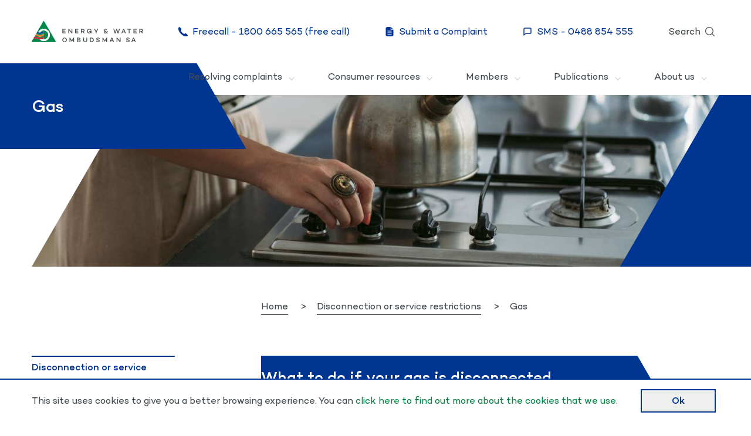

--- FILE ---
content_type: text/html; charset=UTF-8
request_url: https://ewosa.com.au/consumer-resources/disconnection-or-service-restrictions/gas
body_size: 12257
content:
<!doctype html>
<html class="no-js" lang="en_au">
	<head>
		<meta charset="utf-8">
		<meta name="viewport" content="width=device-width, initial-scale=1.0">
		
		<meta name="robots" content="index">
		
					<meta class="swiftype" name="title" data-type="string" content="Gas">
			<meta class="swiftype" name="summary" data-type="text" content="Need help restoring your gas supply? Our guide helps explain what is required to get reconnected.">
						<meta class="swiftype" name="published_at" data-type="date" content="2018-03-20">
		
							<meta class="swiftype" name="sitemap" data-type="text" content="Consumer resources,Disconnection or service restrictions">
							
		
									
		
				<script src="//fast.fonts.net/jsapi/e79e8ee6-32d4-4185-9dce-86d8b3c1cf65.js"></script>
		
		
		<link rel="apple-touch-icon" sizes="180x180" href="/apple-touch-icon.png">
		<link rel="icon" type="image/png" sizes="32x32" href="/favicon-32x32.png">
		<link rel="icon" type="image/png" sizes="16x16" href="/favicon-16x16.png">
		<link rel="manifest" href="/site.webmanifest">
		<link rel="mask-icon" href="/safari-pinned-tab.svg" color="#008542">
		<meta name="msapplication-TileColor" content="#ffffff">
		<meta name="theme-color" content="#ffffff">
	<title>Gas | Energy &amp; Water Ombudsman SA</title>
<script>dataLayer = [];
(function(w,d,s,l,i){w[l]=w[l]||[];w[l].push({'gtm.start':
new Date().getTime(),event:'gtm.js'});var f=d.getElementsByTagName(s)[0],
j=d.createElement(s),dl=l!='dataLayer'?'&l='+l:'';j.async=true;j.src=
'https://www.googletagmanager.com/gtm.js?id='+i+dl;f.parentNode.insertBefore(j,f);
})(window,document,'script','dataLayer','GTM-TX6FQXH');
</script><meta name="generator" content="SEOmatic">
<meta name="keywords" content="Need help restoring your gas supply? Our guide helps explain what is required to get reconnected.">
<meta name="description" content="Need help restoring your gas supply? Our guide helps explain what is required to get reconnected.">
<meta name="referrer" content="no-referrer-when-downgrade">
<meta name="robots" content="all">
<meta content="en_AU" property="og:locale">
<meta content="Energy &amp; Water Ombudsman SA" property="og:site_name">
<meta content="website" property="og:type">
<meta content="https://ewosa.com.au/consumer-resources/disconnection-or-service-restrictions/gas" property="og:url">
<meta content="Gas" property="og:title">
<meta content="Need help restoring your gas supply? Our guide helps explain what is required to get reconnected." property="og:description">
<meta content="https://ewosa.com.au/assets/volumes/banners/_1200x630_crop_center-center_82_none/Stocksy_txp1de75745ae1200_Large_420884.jpg?mtime=1532564328" property="og:image">
<meta content="1200" property="og:image:width">
<meta content="630" property="og:image:height">
<meta content="Energy &amp; Water Ombudsman SA" property="og:image:alt">
<meta name="twitter:card" content="summary_large_image">
<meta name="twitter:creator" content="@">
<meta name="twitter:title" content="Gas">
<meta name="twitter:description" content="Need help restoring your gas supply? Our guide helps explain what is required to get reconnected.">
<meta name="twitter:image" content="https://ewosa.com.au/assets/volumes/banners/_800x418_crop_center-center_82_none/Stocksy_txp1de75745ae1200_Large_420884.jpg?mtime=1532564328">
<meta name="twitter:image:width" content="800">
<meta name="twitter:image:height" content="418">
<meta name="twitter:image:alt" content="Energy &amp; Water Ombudsman SA">
<link href="https://ewosa.com.au/consumer-resources/disconnection-or-service-restrictions/gas" rel="canonical">
<link href="https://ewosa.com.au/" rel="home">
<link type="text/plain" href="https://ewosa.com.au/humans.txt" rel="author">
<link href="/dist/site.css?v=1767844025" rel="stylesheet"></head>
	
	
	<body id="js-page-top" class="page gas issuesPage-template" data-icons="/dist/sprite.svg?v=65d65d28b4f82102f807a6700fa85ab2"><noscript><iframe src="https://www.googletagmanager.com/ns.html?id=GTM-TX6FQXH"
height="0" width="0" style="display:none;visibility:hidden"></iframe></noscript>

		<header class="header ">
			<div class="headroom">
								
				
				<nav class="container  row    header__container    top-nav">
					<ul class="col-xs-24    top-nav__list">
						<li class="top-nav__item  top-nav__item--logo">
							<a href="https://ewosa.com.au/" class="col-xs  col-ip-4    top-nav__logo">
								<img src="/dist/images/logo.svg" alt="Energy &amp; Water Ombudsman SA logo">
							</a>
						</li>
						
						<li class="top-nav__item  top-nav__item--phone">
							<span class="top-nav__link    clr--blue    ipad--up">
								<svg class="icon"><use href="#icon/phone-solid"></use></svg>
								<span class="top-nav__label">Freecall - 1800 665 565 (free call)</span>
							</span>

							<a href="tel:1800665565(freecall)" class="top-nav__link    clr--blue    ipad--down">
								<svg class="icon"><use href="#icon/phone-solid"></use></svg>
							</a>
						</li>
						
						<li class="top-nav__item  top-nav__item--complaint    medium--up">
							<a href="https://ewosa.com.au/submit-a-complaint" class="top-nav__link  clr--blue">
								<svg class="icon"><use href="#icon/document"></use></svg>
								<span class="top-nav__label">Submit a Complaint</span>
							</a>
						</li>
						
						<li class="top-nav__item">
							<span class="top-nav__link    clr--blue    ipad--up">
								<svg class="icon"><use href="#icon/message-square"></use></svg>
								<span class="top-nav__label">SMS - 0488 854 555</span>
							</span>

							<a href="sms:0488854555" class="top-nav__link    clr--blue    ipad--down">SMS</a>
						</li>

						<li class="top-nav__item    top-nav__item--search-trigger">
							<a class="top-nav__link" href="https://ewosa.com.au/search">
								<span class="top-nav__search-label    ipad--up">Search</span>
								<svg class="icon  top-nav__search-icon"><use href="#icon/search-icon"></use></svg>
							</a>
						</li>

						<button id="toggleMobMenu" class="top-nav__button    hamburger hamburger--elastic" type="button" aria-label="Menu" aria-controls="navigation">
							<span class="hamburger-box">
								<span class="hamburger-inner"></span>
							</span>
						</button>
					</ul>
				</nav>
			</div>
			
			
			<nav class="container  row    navigation">
				<div class="navigation__menubar    ipad--down">
					<h2 class="navigation__title">Menu</h2>
					
					<button id="closeMobMenu" class="navigation__button" type="button" aria-label="Close Menu" aria-controls="navigation"></button>
				</div>
				
				<ul class="navigation__list    js-mega-menu">
											<li class="navigation__item  navigation__item--children  ">
							<a class="navigation__link" href="https://ewosa.com.au/resolving-complaints">
								Resolving complaints
								<svg class="icon  navigation__icon"><use href="#icon/chevron-down"></use></svg>
							</a>
							
															<button class="navigation__submenu-toggle    ipad--down"></button>
								
								<ul class="submenu    js-mega-menu-item">
																			<li class="submenu__item">
											<a class="submenu__link" href="https://ewosa.com.au/resolving-complaints/step-1-contact-your-supplier">Step 1: Contact your supplier</a>
										</li>
																			<li class="submenu__item">
											<a class="submenu__link" href="https://ewosa.com.au/resolving-complaints/step-2-contact-us">Step 2: Contact us</a>
										</li>
																			<li class="submenu__item">
											<a class="submenu__link" href="https://ewosa.com.au/resolving-complaints/step-3-seek-further-action">Step 3: Seek further action</a>
										</li>
																			<li class="submenu__item">
											<a class="submenu__link" href="https://ewosa.com.au/resolving-complaints/our-process">Our process</a>
										</li>
																			<li class="submenu__item">
											<a class="submenu__link" href="https://ewosa.com.au/resolving-complaints/engagement-principles">Engagement Principles</a>
										</li>
																	</ul>
													</li>
											<li class="navigation__item  navigation__item--children  ">
							<a class="navigation__link" href="https://ewosa.com.au/consumer-resources">
								Consumer resources
								<svg class="icon  navigation__icon"><use href="#icon/chevron-down"></use></svg>
							</a>
							
															<button class="navigation__submenu-toggle    ipad--down"></button>
								
								<ul class="submenu    js-mega-menu-item">
																			<li class="submenu__item">
											<a class="submenu__link" href="https://ewosa.com.au/consumer-resources/trouble-with-energy-or-water-bills">Energy or water bills</a>
										</li>
																			<li class="submenu__item">
											<a class="submenu__link" href="https://ewosa.com.au/consumer-resources/disconnection-or-service-restrictions">Disconnection or service restrictions</a>
										</li>
																			<li class="submenu__item">
											<a class="submenu__link" href="https://ewosa.com.au/consumer-resources/experiencing-financial-difficulties">Experiencing financial difficulties</a>
										</li>
																			<li class="submenu__item">
											<a class="submenu__link" href="https://ewosa.com.au/consumer-resources/debt-collection-and-credit-default-listing">Debt collection and credit default listing</a>
										</li>
																			<li class="submenu__item">
											<a class="submenu__link" href="https://ewosa.com.au/consumer-resources/changing-energy-companies">Choosing a provider and contract</a>
										</li>
																			<li class="submenu__item">
											<a class="submenu__link" href="https://ewosa.com.au/consumer-resources/marketing-by-energy-retailers">Marketing by energy suppliers</a>
										</li>
																			<li class="submenu__item">
											<a class="submenu__link" href="https://ewosa.com.au/consumer-resources/privacy-issues">Privacy issues</a>
										</li>
																			<li class="submenu__item">
											<a class="submenu__link" href="https://ewosa.com.au/consumer-resources/fact-sheets">Fact Sheets</a>
										</li>
																			<li class="submenu__item">
											<a class="submenu__link" href="https://ewosa.com.au/consumer-resources/ewosas-position-statements">EWOSA&#039;s Position Statements</a>
										</li>
																			<li class="submenu__item">
											<a class="submenu__link" href="https://ewosa.com.au/consumer-resources/contacts">Useful contacts</a>
										</li>
																			<li class="submenu__item">
											<a class="submenu__link" href="https://ewosa.com.au/consumer-resources/case-studies">Case studies</a>
										</li>
																			<li class="submenu__item">
											<a class="submenu__link" href="https://ewosa.com.au/consumer-resources/glossary">Glossary</a>
										</li>
																	</ul>
													</li>
											<li class="navigation__item  navigation__item--children  ">
							<a class="navigation__link" href="https://ewosa.com.au/members">
								Members
								<svg class="icon  navigation__icon"><use href="#icon/chevron-down"></use></svg>
							</a>
							
															<button class="navigation__submenu-toggle    ipad--down"></button>
								
								<ul class="submenu    js-mega-menu-item">
																			<li class="submenu__item">
											<a class="submenu__link" href="https://ewosa.com.au/members/our-scheme-members">List of scheme members</a>
										</li>
																			<li class="submenu__item">
											<a class="submenu__link" href="https://ewosa.com.au/members/who-needs-to-join-ewosa">Who needs to join EWOSA?</a>
										</li>
																			<li class="submenu__item">
											<a class="submenu__link" href="https://ewosa.com.au/members/applying-for-membership">Apply to join</a>
										</li>
																			<li class="submenu__item">
											<a class="submenu__link" href="https://ewosa.com.au/members/details-update">Update your details</a>
										</li>
																	</ul>
													</li>
											<li class="navigation__item  navigation__item--children  ">
							<a class="navigation__link" href="https://ewosa.com.au/publications">
								Publications
								<svg class="icon  navigation__icon"><use href="#icon/chevron-down"></use></svg>
							</a>
							
															<button class="navigation__submenu-toggle    ipad--down"></button>
								
								<ul class="submenu    js-mega-menu-item">
																			<li class="submenu__item">
											<a class="submenu__link" href="https://ewosa.com.au/publications/annual-reports">Annual Reports</a>
										</li>
																			<li class="submenu__item">
											<a class="submenu__link" href="https://ewosa.com.au/publications/forms">Forms</a>
										</li>
																			<li class="submenu__item">
											<a class="submenu__link" href="https://ewosa.com.au/publications/submissions">Submissions</a>
										</li>
																			<li class="submenu__item">
											<a class="submenu__link" href="https://ewosa.com.au/publications/other-publications">Other publications</a>
										</li>
																			<li class="submenu__item">
											<a class="submenu__link" href="https://ewosa.com.au/publications/news">News</a>
										</li>
																			<li class="submenu__item">
											<a class="submenu__link" href="https://ewosa.com.au/publications/data-insights">Data Insights</a>
										</li>
																	</ul>
													</li>
											<li class="navigation__item  navigation__item--children  navigation__item--last">
							<a class="navigation__link" href="https://ewosa.com.au/about-ewosa">
								About us
								<svg class="icon  navigation__icon"><use href="#icon/chevron-down"></use></svg>
							</a>
							
															<button class="navigation__submenu-toggle    ipad--down"></button>
								
								<ul class="submenu    js-mega-menu-item">
																			<li class="submenu__item">
											<a class="submenu__link" href="https://ewosa.com.au/about-ewosa/energy-water-ombudsman">Energy and Water Ombudsman SA</a>
										</li>
																			<li class="submenu__item">
											<a class="submenu__link" href="https://ewosa.com.au/about-ewosa/governance">Governance</a>
										</li>
																			<li class="submenu__item">
											<a class="submenu__link" href="https://ewosa.com.au/about-ewosa/how-we-can-help">How we can help you</a>
										</li>
																			<li class="submenu__item">
											<a class="submenu__link" href="https://ewosa.com.au/about-ewosa/contact-us">Contact us</a>
										</li>
																			<li class="submenu__item">
											<a class="submenu__link" href="https://ewosa.com.au/about-ewosa/careers">Careers</a>
										</li>
																			<li class="submenu__item">
											<a class="submenu__link" href="https://ewosa.com.au/about-ewosa/community">Community</a>
										</li>
																			<li class="submenu__item">
											<a class="submenu__link" href="https://ewosa.com.au/about-ewosa/ewosa-feedback">Feedback</a>
										</li>
																			<li class="submenu__item">
											<a class="submenu__link" href="https://ewosa.com.au/about-ewosa/complaint-web-form-feedback">Complaint Web Form Feedback</a>
										</li>
																	</ul>
													</li>
										
					<li class="navigation__item  navigation__item--mobile    js-translate-mobile"></li>
					
					<li class="navigation__item  navigation__item--mobile">
						<a href="https://ewosa.com.au/submit-a-complaint" class="navigation__link    clr--blue">
							<svg class="icon  navigation__label-icon"><use href="#icon/document"></use></svg>
							Submit a Complaint
						</a>
					</li>
					
					<li class="navigation__item  navigation__item--mobile">
						<a href="tel:1800665565(freecall)" class="navigation__link    clr--blue">
							<svg class="icon  navigation__label-icon"><use href="#icon/phone"></use></svg>
							Freecall - 1800 665 565 (free call)
						</a>
					</li>
				</ul>
			</nav>
		</header>
		
		
		<div class="main-content    js-main-content" data-swiftype-index="true" data-swiftype-name="body" data-swiftype-type="text">
						
				
		



<div class="container    titlebar">
	<h1 class="titlebar__title    bg--blue">Gas</h1>
</div>

<section class="banner">
	<div class="container    banner__container">
		<div class="row    banner__row">
			
						
				
																	
		
	
	
		
				

		
							<div class="lazyload  banner__image" data-parent-fit="cover" data-sizes="auto" data-bgset="/assets/resized/banners/1477/Stocksy_txp1de75745ae1200_Large_420884_W1780_H445_Mcrop_Q70_P48-5-62-5.jpg 1780w, /assets/resized/banners/1477/Stocksy_txp1de75745ae1200_Large_420884_W1476_H445_Mcrop_Q70_P48-5-62-5.jpg 1476w, /assets/resized/banners/1477/Stocksy_txp1de75745ae1200_Large_420884_W1385_H346-25_Mcrop_Q70_P48-5-62-5.jpg 1385w, /assets/resized/banners/1477/Stocksy_txp1de75745ae1200_Large_420884_W1081_H346-25_Mcrop_Q70_P48-5-62-5.jpg 1081w, /assets/resized/banners/1477/Stocksy_txp1de75745ae1200_Large_420884_W1024_H460-8_Mcrop_Q70_P48-5-62-5.jpg 1024w, /assets/resized/banners/1477/Stocksy_txp1de75745ae1200_Large_420884_W720_H460-8_Mcrop_Q70_P48-5-62-5.jpg 720w, /assets/resized/banners/1477/Stocksy_txp1de75745ae1200_Large_420884_W600_H270_Mcrop_Q70_P48-5-62-5.jpg 600w, /assets/resized/banners/1477/Stocksy_txp1de75745ae1200_Large_420884_W480_H216_Mcrop_Q70_P48-5-62-5.jpg 480w" style="background-position: 48.5% 62.5%" aria-label="Woman boiling water on stove with kettle ">
					<img class="image__placeholder" src="/assets/resized/banners/1477/Stocksy_txp1de75745ae1200_Large_420884_W20_H5_Mcrop_Q80_P48-5-62-5_E_blur-3.jpg">
				</div>

			
	

		</div>
	</div>
</section>
	
	<section class="content">
		<div class="container">
			<ul class="row  col-ip-16 col-ip-push-8    breadcrumbs" data-swiftype-index='true'>
	<li class="breadcrumbs__crumb" data-swiftype-name="breadcrumb" data-swiftype-type="text">
		<a class="breadcrumbs__link" href="/">Home</a>
	</li>
	
						<li class="breadcrumbs__crumb" data-swiftype-name="breadcrumb" data-swiftype-type="text">
				<a class="breadcrumbs__link" href="https://ewosa.com.au/consumer-resources/disconnection-or-service-restrictions">Disconnection or service restrictions</a>
			</li>
				
		<li class="breadcrumbs__crumb" data-swiftype-name="breadcrumb" data-swiftype-type="text">Gas</li>
	</ul>			
			<div class="row row--sidebar">
				<main class="main    col-ip-14  col-ip-pull-2">
																		<div class="js-child-container section-children block block--faqs">
	<div class="row">
		<h2 id="faq-group_546" class="heading block block__heading block__heading--clr-bg bg--blue" data-swiftype-name="faqgroup" data-swiftype-type="text">What to do if your gas is disconnected</h2>
		
					<div class="row block block--wysiwyg">
				<div class="wysiwyg">
					<p>Getting disconnected can be extremely stressful and a major disruption in your daily life.</p>
<p>To get your supply reconnected you should contact your retailer immediately to discuss the reason for disconnection and what is required to reconnect your supply.</p>
<p>Our guide explains the access requirements for reconnection and the time frame in which an agreed reconnection must be carried out.</p>
				</div>
			</div>
			</div>
	
	
			<div class="row    block    section-children__child">
							<div class="faq accordion block block--accordion" data-accordion>
					<div class="accordion__trigger"  data-control>
						<strong class="accordion__title">What to do if your supply is disconnected</strong>
						
						<svg class="icon  accordion__icon"><use href="#icon/plus"></use></svg>
					</div>
					
					<div class="accordion__content" data-content style="max-height: 0px; overflow: hidden;">
																						<div class="row block block--wysiwyg">
	<p><a href="https://ewosa.com.au/consumer-resources/contacts">Contact your gas supplier immediately</a>.</p>
<p>Even if you have spoken to your supplier prior to the disconnection, you must contact them again to discuss what is now required to arrange reconnection.</p>
</div>									
																			</div>
				</div>
							<div class="faq accordion block block--accordion" data-accordion>
					<div class="accordion__trigger"  data-control>
						<strong class="accordion__title">How to get reconnected</strong>
						
						<svg class="icon  accordion__icon"><use href="#icon/plus"></use></svg>
					</div>
					
					<div class="accordion__content" data-content style="max-height: 0px; overflow: hidden;">
																						<div class="row block block--wysiwyg">
	<p>If you have been disconnected because you have not paid your bill, you will usually have to pay something towards your account or agree to a payment arrangement before the retailer will reconnect you.</p>
<p>The retailer may charge you additional fees associated with reconnecting your supply.</p>
<p>The retailer may also ask you to pay a security deposit if you have a history of non-payment.</p>
<p>You can discuss payment arrangements and hardship programs with your retailer if you are having trouble paying your bills.</p>
<p>To avoid any additional stress, inconvenience and fees, you should speak <a href="https://ewosa.com.au/consumer-resources/contacts">to your retailer</a> about any financial difficulties and payment arrangements as soon as you find yourself struggling to pay your bill and before disconnection occurs.</p>
<p><strong>Before you contact your retailer, you should consider:</strong></p>
<ul><li>what amount you can afford to pay immediately, no matter how big or small</li><li>what amount you are able to pay at a later date, and the date you will be able to pay it</li><li>a regular amount that you will be able to pay as part of a payment arrangement</li><li>how often you can manage to pay that amount.</li></ul><p>If you agree to a payment arrangement to have your electricity reconnected, it is important that you can afford to maintain the payment arrangement. If you miss any payments, the arrangement will be broken and you may face disconnection again. </p>
<p>It is better to suggest an amount that is manageable to you at regular intervals (say fortnightly or monthly) than an amount that is outside your budget and you’re unlikely to be able to maintain.</p>
</div>									
																			</div>
				</div>
							<div class="faq accordion block block--accordion" data-accordion>
					<div class="accordion__trigger"  data-control>
						<strong class="accordion__title">When must you be reconnected?</strong>
						
						<svg class="icon  accordion__icon"><use href="#icon/plus"></use></svg>
					</div>
					
					<div class="accordion__content" data-content style="max-height: 0px; overflow: hidden;">
																						<div class="row block block--wysiwyg">
	<p><strong>If your retailer has agreed to reconnection before 3pm on a business day, they must arrange reconnection:</strong></p>
<ul><li>On the day of the request.</li></ul><p><strong>If the request is made after 3pm but before 9pm on a business day:</strong></p>
<ul><li>On the day of the request if the customer pays any reasonable charge determined by the retailer or the distributor.</li><li>Or by the end of next business day (with no after-hours connection fee applied).</li></ul><p><strong>If the request is made on or after 9pm on a business day, reconnection must be arranged by the end of the next business day.</strong></p>
</div>									
																			</div>
				</div>
							<div class="faq accordion block block--accordion" data-accordion>
					<div class="accordion__trigger"  data-control>
						<strong class="accordion__title">Access to your meter for reconnection</strong>
						
						<svg class="icon  accordion__icon"><use href="#icon/plus"></use></svg>
					</div>
					
					<div class="accordion__content" data-content style="max-height: 0px; overflow: hidden;">
																						<div class="row block block--wysiwyg">
	<p>If your meter for your gas supply is not accessible, you will need to ensure that you remain at the property to provide access until the reconnection occurs.</p>
<p>If you are not at the property to provide access when the distributor attends to reconnect and for this reason the reconnection attempt fails, you must <a href="https://ewosa.com.au/consumer-resources/contacts">contact your retailer</a> the next day and again apply for reconnection.</p>
<p>An additional fee may also be applicable.</p>
</div>									
																			</div>
				</div>
							<div class="faq accordion block block--accordion" data-accordion>
					<div class="accordion__trigger"  data-control>
						<strong class="accordion__title">Relighting of appliances after reconnection</strong>
						
						<svg class="icon  accordion__icon"><use href="#icon/plus"></use></svg>
					</div>
					
					<div class="accordion__content" data-content style="max-height: 0px; overflow: hidden;">
																						<div class="row block block--wysiwyg">
	<p>If you are not home when your gas is reconnected, then the gas supply may be restored but remain switched off at the meter.</p>
<p>You may need to turn on the supply at the meter and then relight any pilot lights.</p>
</div>									
																			</div>
				</div>
							<div class="faq accordion block block--accordion" data-accordion>
					<div class="accordion__trigger"  data-control>
						<strong class="accordion__title">Have you been wrongfully disconnected?</strong>
						
						<svg class="icon  accordion__icon"><use href="#icon/plus"></use></svg>
					</div>
					
					<div class="accordion__content" data-content style="max-height: 0px; overflow: hidden;">
																						<div class="row block block--wysiwyg">
	<p>You may believe that you have been wrongfully disconnected.</p>
<p>If this is the case, you may be entitled to some form of payment from your supplier if you were disconnected when they:</p>
<ul><li>were not entitled to disconnect supply under legislation or under your contract</li><li>failed to comply with the procedures required for disconnection</li><li>disconnected the wrong premises</li><li>did not provide a disconnection warning.</li></ul><p>If you believe you have been wrongfully disconnected, you should <a href="https://ewosa.com.au/consumer-resources/contacts">contact your supplier</a> to make a compensation claim.</p><p>If you make a claim for compensation, you will be asked to provide evidence to support your claim.<br /></p>
</div>									
																			</div>
				</div>
					</div>
		
	
		
	
	<div class="row section-children__child">
			</div>
</div>

													<div class="js-child-container section-children block block--faqs">
	<div class="row">
		<h2 id="faq-group_551" class="heading block block__heading block__heading--clr-bg bg--blue" data-swiftype-name="faqgroup" data-swiftype-type="text">Avoiding disconnection of your gas</h2>
		
					<div class="row block block--wysiwyg">
				<div class="wysiwyg">
					<p>The best way to avoid the disconnection of your gas supply is to act promptly and speak to your retailer as soon as you find yourself in a position that may lead to disconnection. </p>
<p>Avoiding the issue will not make it go away, it will only make the situation worse.</p>
<p>While you may find it difficult to discuss your personal circumstances with your retailer, remember that it will be much more stressful to do so after your gas has been disconnected.</p>
<p>Read our information about when your supply can and cannot be disconnected.</p>
				</div>
			</div>
			</div>
	
	
			<div class="row    block    section-children__child">
							<div class="faq accordion block block--accordion" data-accordion>
					<div class="accordion__trigger"  data-control>
						<strong class="accordion__title">Your gas can be disconnected:</strong>
						
						<svg class="icon  accordion__icon"><use href="#icon/plus"></use></svg>
					</div>
					
					<div class="accordion__content" data-content style="max-height: 0px; overflow: hidden;">
																						<div class="row block block--wysiwyg">
	<ul><li>If you fail to pay a bill.</li><li>When you have failed to provide safe access to your gas meter for three consecutive scheduled meter reads.</li><li>For health and safety reasons.</li><li>In an emergency or at the request of the police.</li><li>If you have provided false information in order to be connected.</li><li>If you have not provided acceptable identification when requested to do so by your retailer.</li><li>When illegal activities are suspected at your premises.</li><li>If you cause damage to the supplier’s equipment or interfere with a third party’s supply.</li></ul><p><strong>Your gas retailer must give you fair notice before disconnection.</strong></p>
</div>									
																			</div>
				</div>
							<div class="faq accordion block block--accordion" data-accordion>
					<div class="accordion__trigger"  data-control>
						<strong class="accordion__title">Your gas cannot be disconnected:</strong>
						
						<svg class="icon  accordion__icon"><use href="#icon/plus"></use></svg>
					</div>
					
					<div class="accordion__content" data-content style="max-height: 0px; overflow: hidden;">
																						<div class="row block block--wysiwyg">
	<ul><li>After 3pm on a business day.</li><li>On a Friday or the day before a public holiday (except in the case of a planned interruption).</li><li>On a weekend or public holiday.</li><li>If you have lodged a complaint in relation to the disconnection with our office.</li><li>For non-payment where the amount outstanding is less than the amount prescribed by the Australian Energy Regulator.</li><li>Between 20 and 31 December (inclusive).</li><li>In extreme weather conditions.</li></ul>
</div>									
																			</div>
				</div>
							<div class="faq accordion block block--accordion" data-accordion>
					<div class="accordion__trigger"  data-control>
						<strong class="accordion__title">Reminder notices</strong>
						
						<svg class="icon  accordion__icon"><use href="#icon/plus"></use></svg>
					</div>
					
					<div class="accordion__content" data-content style="max-height: 0px; overflow: hidden;">
																						<div class="row block block--wysiwyg">
	<p>A reminder notice is your cue to <a href="https://ewosa.com.au/consumer-resources/contacts">contact your gas retailer</a> as soon as possible.<br /></p>
<p>You may still be able to negotiate a payment arrangement and avoid disconnection.</p>
<p>Your retailer must use their best endeavours to contact you by phone, mail, email or other approved methods prior to disconnection.</p>
</div>									
																			</div>
				</div>
							<div class="faq accordion block block--accordion" data-accordion>
					<div class="accordion__trigger"  data-control>
						<strong class="accordion__title">Disconnection warning</strong>
						
						<svg class="icon  accordion__icon"><use href="#icon/plus"></use></svg>
					</div>
					
					<div class="accordion__content" data-content style="max-height: 0px; overflow: hidden;">
																						<div class="row block block--wysiwyg">
	<p>If you have not paid your bill after receiving a reminder notice, you will receive a disconnection warning advising that your supply may be disconnected in five business days unless payment is made.<br /></p>
<p>You should <a href="https://ewosa.com.au/consumer-resources/contacts">contact your gas retailer</a> as soon as possible to discuss your circumstances.</p>
</div>									
																			</div>
				</div>
							<div class="faq accordion block block--accordion" data-accordion>
					<div class="accordion__trigger"  data-control>
						<strong class="accordion__title">&quot;Dear customer/occupier&quot; letters</strong>
						
						<svg class="icon  accordion__icon"><use href="#icon/plus"></use></svg>
					</div>
					
					<div class="accordion__content" data-content style="max-height: 0px; overflow: hidden;">
																						<div class="row block block--wysiwyg">
	<p>If you move into a property and gas is being used but you have not established an account, the last gas retailer to supply the property retains the right to supply you and will send out letters addressed to the ‘Occupant’, ‘Customer’ or ‘Resident’ at that property.</p>
<p>Letters addressed in this way (even if not from the retailer you believe you are with) should not be ignored, as they are an indication that something may have gone wrong with a requested transfer, or that you need to establish an account at your new property.</p>
<p>It is important that you read these letters, as they may be bills, reminder notices or even a disconnection warning and if ignored could lead to disconnection.</p>
<p>You should immediately <a href="https://ewosa.com.au/consumer-resources/contacts">contact the retailer</a> that is sending these letters.</p>
</div>									
																			</div>
				</div>
					</div>
		
	
		
	
	<div class="row section-children__child">
			</div>
</div>

															</main>
				
				<aside class="sidebar col-ip-6  col-lg-5">
					<div class="sidebar__container">
						<a href="/consumer-resources/disconnection-or-service-restrictions" class="sidebar__heading">Disconnection or service restrictions</a>

<div class="sidebar__group">
	<ul class="sidebar__list">
					<li class="sidebar__item">
				<a class="sidebar__link js-scroll" href="https://ewosa.com.au/consumer-resources/disconnection-or-service-restrictions/electricity">Electricity <svg class="icon sidebar__icon"><use href="#icon/right" /></svg></a>
			</li>
					<li class="sidebar__item active">
				<a class="sidebar__link js-scroll" href="https://ewosa.com.au/consumer-resources/disconnection-or-service-restrictions/gas">Gas <svg class="icon sidebar__icon"><use href="#icon/right" /></svg></a>
			</li>
					<li class="sidebar__item">
				<a class="sidebar__link js-scroll" href="https://ewosa.com.au/consumer-resources/disconnection-or-service-restrictions/water">Water <svg class="icon sidebar__icon"><use href="#icon/right" /></svg></a>
			</li>
			</ul>
</div>
					</div>
				</aside>
			</div>
		</div>
	</section>
		</div>

				<footer class="footer relative bg--silver footer--raised">
			<a class="js-scroll scroll-top scrolled" href="#js-page-top">
				<svg class="icon icon-arrow-up"><use href="#icon/arrow-up"></use></svg> Back to top
			</a>

			<div class="container">
				<div class="row">

					<div class="col-nx-10 col-ip-8 col-lg-7">
						<img src="/dist/images/logo-footer.svg" width="180" alt="Energy &amp; Water Ombudsman SA logo">
					</div>

					<div class="col-nx-14 col-ip-16 col-lg-17">
						<div class="row">
							<div class="col-ip-10 col-lg-7">
								<strong class="footer__heading footer__heading--quicklinks">Quicklinks</strong>
								<ul>
																			<li>
											<a class="footer__link" href="https://ewosa.com.au/about-ewosa">
												About us
											</a>
										</li>
																			<li>
											<a class="footer__link" href="https://ewosa.com.au/resolving-complaints">
												Resolving complaints
											</a>
										</li>
																			<li>
											<a class="footer__link" href="https://ewosa.com.au/consumer-resources">
												Consumer resources
											</a>
										</li>
																			<li>
											<a class="footer__link" href="https://ewosa.com.au/members">
												Members
											</a>
										</li>
																			<li>
											<a class="footer__link" href="https://ewosa.com.au/publications">
												Publications
											</a>
										</li>
																			<li>
											<a class="footer__link" href="https://ewosa.com.au/consumer-resources/contacts">
												Useful contacts
											</a>
										</li>
																	</ul>
							</div>
							<div class="row col-ip-14 col-lg-17">
								<strong class="footer__heading">Contact</strong>
								<div class="col-xs-24 col-lg-12">
                                    <div class="footer__item footer__item--with-icon">

                                        <svg class="footer__item__icon icon icon-green-phone"><use href="#icon/green-phone"></use></svg>
                                        
                                        <strong class="footer__title">Call us</strong>
                                            
                                                                                    <a href="tel:1800 665 565 (free call)" class="contact__item">
                                                1800 665 565 (free call)
                                            </a>
                                        
                                                                                    <p>8.30am — 5.00pm<br />Monday to Friday</p>
                                        
                                    </div>
								</div>
								<div class="col-xs-24 col-lg-12">
                                    <div class="footer__item footer__item--with-icon">

                                        <svg class="footer__item__icon icon icon-green-file"><use href="#icon/green-file"></use></svg>

                                        <strong class="footer__title">Submit a complaint</strong>
                                        
                                        <a href="/contact" class="contact__item">Using our online form</a>
                                    </div>
								</div>
								<div class="col-xs-24 col-lg-12">
									<div class="footer__item footer__item--with-icon">

                                        <svg class="footer__item__icon icon icon-green-chat-bubbles"><use href="#icon/green-chat-bubbles"></use></svg>
									
                                    	<strong class="footer__title">Text us</strong>
									
                                    												<div>
												0488 854 555
											</div>
																			</div>
								</div>
								<div class="col-xs-24 col-lg-12">
									<div class="footer__item footer__item--with-icon">

                                        <svg class="footer__item__icon icon icon-green-live-chat"><use href="#icon/green-live-chat"></use></svg>

										<strong class="footer__title">Live Chat</strong>
									
                                    	<p>Click on the Chat icon to your right<br> Monday to Friday 8:30am — 4:45pm</p>

									</div>
								</div>
							</div>
						</div>
					</div>

                    <div class="col-lg-7 footer__socials-wrapper">

                        <strong class="footer__heading footer__heading--bold footer__heading--snug footer__heading--socials">Follow us</strong>

                        
                        <ul class="footer__socials">
                                                            <li class="footer__socials__item">
                                    <a aria-label="Facebook" class="footer__socials__link" target="_blank" href="https://facebook.com/profile.php?id=61570489318163">
                                        <svg class="icon icon-facebook"><use href="#icon/facebook"></use></svg>
                                    </a>
                                </li>
                                                            <li class="footer__socials__item">
                                    <a aria-label="LinkedIn" class="footer__socials__link" target="_blank" href="https://linkedin.com/company/ewosa">
                                        <svg class="icon icon-linkedin"><use href="#icon/linkedin"></use></svg>
                                    </a>
                                </li>
                                                    </ul>
                    </div>
				</div>

				<div class="row">
					<div class="footer__acknowledgement acknowledgement =" style="margin-top: 6rem; text-align: center; line-height: 1.25;">Energy &amp; Water Ombudsman SA acknowledges and respects the important connection of all First Nations people to their lands and waters.  Together we can learn, as we listen and observe the world’s oldest living culture, therefore harmonising with their customs and traditions.</div>
				</div>

				<nav class="row  footer__links footer-links between-sm">
					<div>
						<p class="footer-links__label">&copy; 2026 Energy &amp; Water Ombudsman SA. All Rights Reserved.</p>
					</div>

					<ul class="row">
																				
							<li class="footer-links__item">
								<a href="https://ewosa.com.au/conditions-of-use" class="footer-links__link">Conditions of Use</a>
							</li>
																				
							<li class="footer-links__item">
								<a href="https://ewosa.com.au/privacy/privacy-policy" class="footer-links__link">Privacy Policy</a>
							</li>
																				
							<li class="footer-links__item">
								<a href="https://ewosa.com.au/cookie-notice" class="footer-links__link">Cookie Policy</a>
							</li>
												
						<li class="footer-links__item">
							<span class="footer-links__link">
								<a href="https://www.webdesignadelaide.com.au/">Website</a>
								<a href="https://simple.com.au/">by Simple</a>
							</span>
						</li>
					</ul>
				</nav>
			</div>
		</footer>


		
					<div class="cookie-policy">
				<div class="cookie-policy__container    container">
					<div class="cookie-policy__text">
						<p>This site uses cookies to give you a better browsing experience. You can <a href="https://ewosa.com.au/cookie-notice">click here to find out more about the cookies that we use</a>.</p>
					</div>
					
					<div class="cookie-policy__button-list">
												
						<button type="button" class="btn  btn--standard    cookie-policy__button  cookie-policy__button--agree">Ok</button>
					</div>
				</div>
			</div>
				
		
		<div class="st-search-container"></div>
		
		<script type="text/javascript">
			var showNewChatWidget = true
		</script>
			
		<button type="button" class="live-chat live-chat-container" id="live-chat-button" onclick="openGenesysChat();">
    <svg
        version="1.1"
        id="Layer_1"
        xmlns="http://www.w3.org/2000/svg"
        xmlns:xlink="http://www.w3.org/1999/xlink"
        viewBox="0 0 648.6 551.1"
        class="live-chat__icon"
        >
        <path
            fill="currentColor"
      d="M57.8,386.9l7.1-70.6H20c-11,0-20-9-20-20V20C0,9,9,0,20,0h395.4c11,0,20,9,20,20v97.1H243.2c-36.8,0-66.7,29.9-66.7,66.7
            v132.3l-22.2,0.2L57.8,386.9L57.8,386.9z M588.3,551.1l-130.5-79.6c-0.7-0.4-1.4-0.9-2-1.4H233.2c-11,0-20-9-20-20V173.7
            c0-11,9-20,20-20h395.4c11,0,20,9,20,20v276.3c0,11-9,20-20,20h-44.2L588.3,551.1L588.3,551.1z"
    />
  </svg>
  <div class="live-chat__text">Let's chat</div>
</button>

<script>
(function() {
  var chatButton = document.getElementById('live-chat-button');
  if (!chatButton) return;

  // Hide button immediately on page load to prevent blinking
  // We'll show it later if appropriate after checking API status
  chatButton.style.display = 'none';

  function hideButton() {
    if (chatButton) {
      chatButton.style.display = 'none';
    }
  }

  function showButton() {
    if (chatButton) {
      chatButton.style.display = 'flex';
    }
  }

  var apiStatus = null; // Track API status: 'open', 'closed', or null (unknown)

  // Check API status - if closed, hide button (primary check)
  function checkApiStatus() {
    fetch('/live-chat/status')
      .then(function(response) {
        return response.json();
      })
      .then(function(data) {
        apiStatus = data.status; // 'open' or 'closed'
        // If API says closed, hide button immediately (don't show regardless of Genesys state)
        if (apiStatus === 'closed') {
          hideButton();
        } else if (apiStatus === 'open') {
          // If API says open, start checking Genesys/iframe state
          startVisibilityChecks();
          checkIframeVisibility();
        }
      })
      .catch(function(error) {
        // On error, default to hiding button to be safe
        apiStatus = 'closed'; // Treat error as closed
        hideButton();
      });
  }

  // Check API status every 5 seconds
  setInterval(checkApiStatus, 5000);
  // Initial check - must run before any other visibility checks
  checkApiStatus();

  window.openGenesysChat = function() {
    hideButton();
    if (typeof Genesys !== 'undefined') {
      try {
        Genesys('command', 'Messenger.open');
      } catch (e) {
        // Silently handle errors
      }
    }
  };

  // Track if chat was explicitly closed via Messenger.closed event
  var chatExplicitlyClosed = false;

  // Check iframe visibility, but only if API status is 'open'
  function checkIframeVisibility() {
    if (!chatButton) return;
    
    // PRIMARY CHECK: If API status is unknown or 'closed', always hide button
    if (apiStatus === null || apiStatus === 'closed') {
      hideButton();
      return;
    }
    
    // If chat was explicitly closed, always show button (don't check iframe state)
    if (chatExplicitlyClosed) {
      showButton();
      return; // Don't check iframe when chat is explicitly closed
    }
    
    // Only check iframe/Genesys state if API status is 'open'
    try {
      var iframe = document.querySelector('#genesys-mxg-frame');
      if (iframe) {
        var style = window.getComputedStyle(iframe);
        var width = iframe.offsetWidth || parseInt(style.width) || 0;
        var height = iframe.offsetHeight || parseInt(style.height) || 0;
        
        // Check if iframe is actually visible
        var isVisible = style.display !== 'none' && 
                       style.visibility !== 'hidden' &&
                       style.opacity !== '0' &&
                       width > 0 && 
                       height > 0;
        
        if (isVisible) {
          // Iframe is visible (open or minimized), hide our button
          hideButton();
        } else {
          // Iframe is hidden or has 0 dimensions, show our button
          showButton();
        }
      } else {
        // No iframe exists, show our button
        showButton();
      }
    } catch (e) {
      // Error checking, default to hiding button to be safe
      hideButton();
    }
  }

  function bindGenesysEvents() {
    if (typeof Genesys === 'undefined') return;

    // Chat opened - hide button
    Genesys('subscribe', 'Messenger.opened', function() {
      chatExplicitlyClosed = false; // Reset flag when chat opens
      hideButton();
      // Re-check after a delay
      setTimeout(checkIframeVisibility, 100);
    });

    // Chat minimized - hide button
    Genesys('subscribe', 'Messenger.minimized', function() {
      chatExplicitlyClosed = false; // Reset flag when chat is minimized
      hideButton();
      // Re-check after a delay
      setTimeout(checkIframeVisibility, 100);
    });

    // Chat closed - show button only if API status is 'open'
    Genesys('subscribe', 'Messenger.closed', function() {
      // Only show button if API status is 'open' (not 'closed')
      if (apiStatus === 'open') {
        // Set flag to ensure button shows and stays visible
        // This flag will prevent iframe checks from hiding it
        chatExplicitlyClosed = true;
        showButton();
        // No need to call checkIframeVisibility here since the flag will keep button visible
      } else {
        // API says closed, keep button hidden
        chatExplicitlyClosed = false;
        hideButton();
      }
    });
  }

  // Poll until Genesys loads
  var genesysInterval = setInterval(function() {
    if (typeof Genesys !== 'undefined') {
      clearInterval(genesysInterval);
      bindGenesysEvents();
    }
  }, 200);

  // Check iframe visibility every 100ms for more responsive updates
  // But only after API status is known
  var visibilityInterval = null;
  function startVisibilityChecks() {
    if (visibilityInterval) return; // Already started
    visibilityInterval = setInterval(checkIframeVisibility, 100);
  }
  
  // Watch for iframe changes and removal
  var observer = new MutationObserver(function(mutations) {
    // If API status is not yet known or is 'closed', always hide button
    if (apiStatus === null || apiStatus === 'closed') {
      hideButton();
      return;
    }
    
    // If chat was explicitly closed, don't process iframe mutations - keep button visible
    if (chatExplicitlyClosed) {
      return;
    }
    
    var iframeRemoved = false;
    mutations.forEach(function(mutation) {
      mutation.removedNodes.forEach(function(node) {
        if (node.id === 'genesys-mxg-frame' || 
            (node.querySelector && node.querySelector('#genesys-mxg-frame'))) {
          iframeRemoved = true;
        }
      });
    });
    
    if (iframeRemoved) {
      // Iframe was removed, show button only if API is open
      if (apiStatus === 'open') {
        showButton();
      }
    } else {
      // Iframe might have changed, check visibility (only if API is open and chat not explicitly closed)
      if (apiStatus === 'open' && !chatExplicitlyClosed) {
        checkIframeVisibility();
      }
    }
  });
  
  observer.observe(document.body, {
    childList: true,
    subtree: true,
    attributes: true,
    attributeFilter: ['style', 'class']
  });
  
  // Start visibility checks only after API status is known
  // This is handled in checkApiStatus() when status becomes 'open'
  // For now, don't run initial check - wait for API status first
})();
</script>
		
					<script src="/dist/manifest.js?v=e7469bbe9a78576f44a385ea322fd550"></script>
			<script src="/dist/vendor.js?v=3f76b76069e9efd358711fa962534d1b"></script>
			<script src="/dist/site.js?v=39f95dbde7086315f3973423b9a6e92a"></script>
			
				
		
		
		
		
		<script src="//translate.google.com/translate_a/element.js?cb=googleTranslateElementInit" async defer></script>
		
				<script async src="//cdn.sitesearch360.com/v13/sitesearch360-v13.min.js"></script>
		
		<style> [data-live-chat-open] { display: none; } </style>
		
		<script id="pure-cloud-script" src="https://apps.mypurecloud.com.au/widgets/9.0/cxbus.min.js" onload="CXBus.configure({debug:false,pluginsPath:'https://apps.mypurecloud.com.au/widgets/9.0/plugins/'}); CXBus.loadPlugin('widgets-core');"></script>
	<script type="application/ld+json">{"@context":"https://schema.org","@graph":[{"@type":"WebSite","author":{"@id":"https://ewosa.com.au/#identity"},"copyrightHolder":{"@id":"https://ewosa.com.au/#identity"},"copyrightYear":"2018","creator":{"@id":"https://simple.com.au#creator"},"dateCreated":"2018-03-20T10:12:40+10:30","dateModified":"2018-07-24T09:34:41+09:30","datePublished":"2018-03-20T10:12:00+10:30","description":"Need help restoring your gas supply? Our guide helps explain what is required to get reconnected.","headline":"Gas","image":{"@type":"ImageObject","url":"https://ewosa.com.au/assets/volumes/banners/_1200x630_crop_center-center_82_none/Stocksy_txp1de75745ae1200_Large_420884.jpg?mtime=1532564328"},"inLanguage":"en-au","mainEntityOfPage":"https://ewosa.com.au/consumer-resources/disconnection-or-service-restrictions/gas","name":"Gas","publisher":{"@id":"https://simple.com.au#creator"},"url":"https://ewosa.com.au/consumer-resources/disconnection-or-service-restrictions/gas"},{"@id":"https://ewosa.com.au/#identity","@type":"LocalBusiness","alternateName":"EWOSA","description":"Providing free, independent, fair and prompt resolution of complaints and disputes between consumers and electricity, gas and water service providers.","image":{"@type":"ImageObject","height":"202","url":"https://ewosa.com.au/assets/volumes/general-images/EWOSA_Logo_Screen_V2_RGB_A_96DPI_PNG.png","width":"948"},"logo":{"@type":"ImageObject","height":"60","url":"https://ewosa.com.au/assets/volumes/general-images/_600x60_fit_center-center_82_none/EWOSA_Logo_Screen_V2_RGB_A_96DPI_PNG.png?mtime=1665778721","width":"282"},"name":"Energy & Water Ombudsman SA","priceRange":"$","telephone":"1800 665 565 (free call)","url":"https://ewosa.com.au/"},{"@id":"https://simple.com.au#creator","@type":"LocalBusiness","address":{"@type":"PostalAddress","addressCountry":"Australia","addressLocality":"Unley","addressRegion":"South Australia","postalCode":"5061","streetAddress":"5/77 King William Road"},"alternateName":"Simple","description":"Simple is a national integrated marketing agency based in Adelaide and Melbourne. Our team is comprised of specialists spanning a full range of marketing disciplines. We’re effectively a graphic design, digital (web design) and advertising agency all rolled into one. We work with clients spanning all sizes, industry sectors and geographic locations. Our clients include federal, state and local governments, education providers and major organisations through to local, family-owned businesses and ambitious start-ups.","email":"hello@simple.com.au","geo":{"@type":"GeoCoordinates","latitude":"-34.9479621","longitude":"138.5998018"},"name":"Simple Integrated Marketing","openingHoursSpecification":[{"@type":"OpeningHoursSpecification","closes":"17:00:00","dayOfWeek":["Monday"],"opens":"08:30:00"},{"@type":"OpeningHoursSpecification","closes":"17:00:00","dayOfWeek":["Tuesday"],"opens":"08:30:00"},{"@type":"OpeningHoursSpecification","closes":"17:00:00","dayOfWeek":["Wednesday"],"opens":"08:30:00"},{"@type":"OpeningHoursSpecification","closes":"17:00:00","dayOfWeek":["Thursday"],"opens":"08:30:00"},{"@type":"OpeningHoursSpecification","closes":"17:00:00","dayOfWeek":["Friday"],"opens":"08:30:00"}],"priceRange":"$$$","telephone":"+61 8 8185 1427","url":"https://simple.com.au"},{"@type":"BreadcrumbList","description":"Breadcrumbs list","itemListElement":[{"@type":"ListItem","item":"https://ewosa.com.au/","name":"Homepage","position":1},{"@type":"ListItem","item":"https://ewosa.com.au/consumer-resources","name":"Consumer resources","position":2},{"@type":"ListItem","item":"https://ewosa.com.au/consumer-resources/disconnection-or-service-restrictions","name":"Disconnection or service restrictions","position":3},{"@type":"ListItem","item":"https://ewosa.com.au/consumer-resources/disconnection-or-service-restrictions/gas","name":"Gas","position":4}],"name":"Breadcrumbs"}]}</script></body>
</html>



--- FILE ---
content_type: text/css
request_url: https://ewosa.com.au/dist/site.css?v=1767844025
body_size: 38731
content:
/*! normalize.css v5.0.0 | MIT License | github.com/necolas/normalize.css */html{font-family:sans-serif;line-height:1.15;-ms-text-size-adjust:100%;-webkit-text-size-adjust:100%}article,aside,footer,header,nav,section{display:block}h1{font-size:2em;margin:.67em 0}figcaption,figure,main{display:block}figure{margin:1em 40px}hr{-webkit-box-sizing:content-box;box-sizing:content-box;height:0;overflow:visible}pre{font-family:monospace,monospace;font-size:1em}a{background-color:transparent;-webkit-text-decoration-skip:objects}a:active,a:hover{outline-width:0}abbr[title]{border-bottom:none;text-decoration:underline;text-decoration:underline;-webkit-text-decoration:underline dotted currentColor;text-decoration:underline dotted currentColor}b,strong{font-weight:inherit;font-weight:bolder}code,kbd,samp{font-family:monospace,monospace;font-size:1em}dfn{font-style:italic}mark{background-color:#ff0;color:#000}small{font-size:80%}sub,sup{font-size:75%;line-height:0;position:relative;vertical-align:baseline}sub{bottom:-.25em}sup{top:-.5em}audio,video{display:inline-block}audio:not([controls]){display:none;height:0}img{border-style:none}svg:not(:root){overflow:hidden}button,input,optgroup,select,textarea{font-family:sans-serif;font-size:100%;line-height:1.15;margin:0}button,input{overflow:visible}button,select{text-transform:none}[type=reset],[type=submit],button,html [type=button]{-webkit-appearance:button}[type=button]::-moz-focus-inner,[type=reset]::-moz-focus-inner,[type=submit]::-moz-focus-inner,button::-moz-focus-inner{border-style:none;padding:0}[type=button]:-moz-focusring,[type=reset]:-moz-focusring,[type=submit]:-moz-focusring,button:-moz-focusring{outline:1px dotted ButtonText}fieldset{border:1px solid silver;margin:0 2px;padding:.35em .625em .75em}legend{-webkit-box-sizing:border-box;box-sizing:border-box;color:inherit;display:table;max-width:100%;padding:0;white-space:normal}progress{display:inline-block;vertical-align:baseline}textarea{overflow:auto}[type=checkbox],[type=radio]{-webkit-box-sizing:border-box;box-sizing:border-box;padding:0}[type=number]::-webkit-inner-spin-button,[type=number]::-webkit-outer-spin-button{height:auto}[type=search]{-webkit-appearance:textfield;outline-offset:-2px}[type=search]::-webkit-search-cancel-button,[type=search]::-webkit-search-decoration{-webkit-appearance:none}::-webkit-file-upload-button{-webkit-appearance:button;font:inherit}details,menu{display:block}summary{display:list-item}canvas{display:inline-block}[hidden],template{display:none}body.compensate-for-scrollbar{overflow:hidden}.fancybox-active{height:auto}.fancybox-is-hidden{position:absolute!important}.fancybox-is-hidden{left:-9999px;margin:0;top:-9999px;visibility:hidden}.fancybox-container{-webkit-backface-visibility:hidden;height:100%;left:0;outline:none;position:fixed;-webkit-tap-highlight-color:transparent;top:0;touch-action:manipulation;-webkit-transform:translateZ(0);transform:translateZ(0);width:100%;z-index:99992}.fancybox-container *{-webkit-box-sizing:border-box;box-sizing:border-box}.fancybox-bg,.fancybox-inner,.fancybox-outer,.fancybox-stage{bottom:0;left:0;position:absolute;right:0;top:0}.fancybox-outer{-webkit-overflow-scrolling:touch;overflow-y:auto}.fancybox-bg{background:#1e1e1e;opacity:0;-webkit-transition-duration:inherit;transition-duration:inherit;-webkit-transition-property:opacity;transition-property:opacity;-webkit-transition-timing-function:cubic-bezier(.47,0,.74,.71);transition-timing-function:cubic-bezier(.47,0,.74,.71)}.fancybox-is-open .fancybox-bg{opacity:.9;-webkit-transition-timing-function:cubic-bezier(.22,.61,.36,1);transition-timing-function:cubic-bezier(.22,.61,.36,1)}.fancybox-caption,.fancybox-infobar,.fancybox-navigation .fancybox-button,.fancybox-toolbar{direction:ltr;opacity:0;position:absolute;-webkit-transition:opacity .25s ease,visibility 0s ease .25s;transition:opacity .25s ease,visibility 0s ease .25s;visibility:hidden;z-index:99997}.fancybox-show-caption .fancybox-caption,.fancybox-show-infobar .fancybox-infobar,.fancybox-show-nav .fancybox-navigation .fancybox-button,.fancybox-show-toolbar .fancybox-toolbar{opacity:1;-webkit-transition:opacity .25s ease 0s,visibility 0s ease 0s;transition:opacity .25s ease 0s,visibility 0s ease 0s;visibility:visible}.fancybox-infobar{color:#ccc;font-size:13px;-webkit-font-smoothing:subpixel-antialiased;height:44px;left:0;line-height:44px;min-width:44px;mix-blend-mode:difference;padding:0 10px;pointer-events:none;top:0;-webkit-touch-callout:none;-webkit-user-select:none;-moz-user-select:none;-ms-user-select:none;user-select:none}.fancybox-toolbar{right:0;top:0}.fancybox-stage{direction:ltr;overflow:visible;-webkit-transform:translateZ(0);transform:translateZ(0);z-index:99994}.fancybox-is-open .fancybox-stage{overflow:hidden}.fancybox-slide{-webkit-backface-visibility:hidden;display:none;height:100%;left:0;outline:none;overflow:auto;-webkit-overflow-scrolling:touch;padding:44px;position:absolute;text-align:center;top:0;-webkit-transition-property:opacity,-webkit-transform;transition-property:opacity,-webkit-transform;transition-property:transform,opacity;transition-property:transform,opacity,-webkit-transform;white-space:normal;width:100%;z-index:99994}.fancybox-slide:before{content:"";display:inline-block;font-size:0;height:100%;vertical-align:middle;width:0}.fancybox-is-sliding .fancybox-slide,.fancybox-slide--current,.fancybox-slide--next,.fancybox-slide--previous{display:block}.fancybox-slide--image{overflow:hidden;padding:44px 0}.fancybox-slide--image:before{display:none}.fancybox-slide--html{padding:6px}.fancybox-content{background:#fff;display:inline-block;margin:0;max-width:100%;overflow:auto;-webkit-overflow-scrolling:touch;padding:44px;position:relative;text-align:left;vertical-align:middle}.fancybox-slide--image .fancybox-content{-webkit-animation-timing-function:cubic-bezier(.5,0,.14,1);animation-timing-function:cubic-bezier(.5,0,.14,1);-webkit-backface-visibility:hidden;background:transparent;background-repeat:no-repeat;background-size:100% 100%;left:0;max-width:none;overflow:visible;padding:0;position:absolute;top:0;-webkit-transform-origin:top left;transform-origin:top left;-webkit-transition-property:opacity,-webkit-transform;transition-property:opacity,-webkit-transform;transition-property:transform,opacity;transition-property:transform,opacity,-webkit-transform;-webkit-user-select:none;-moz-user-select:none;-ms-user-select:none;user-select:none;z-index:99995}.fancybox-can-zoomOut .fancybox-content{cursor:-webkit-zoom-out;cursor:zoom-out}.fancybox-can-zoomIn .fancybox-content{cursor:-webkit-zoom-in;cursor:zoom-in}.fancybox-can-pan .fancybox-content,.fancybox-can-swipe .fancybox-content{cursor:-webkit-grab;cursor:grab}.fancybox-is-grabbing .fancybox-content{cursor:-webkit-grabbing;cursor:grabbing}.fancybox-container [data-selectable=true]{cursor:text}.fancybox-image,.fancybox-spaceball{background:transparent;border:0;height:100%;left:0;margin:0;max-height:none;max-width:none;padding:0;position:absolute;top:0;-webkit-user-select:none;-moz-user-select:none;-ms-user-select:none;user-select:none;width:100%}.fancybox-spaceball{z-index:1}.fancybox-slide--iframe .fancybox-content,.fancybox-slide--map .fancybox-content,.fancybox-slide--pdf .fancybox-content,.fancybox-slide--video .fancybox-content{height:100%;overflow:visible;padding:0;width:100%}.fancybox-slide--video .fancybox-content{background:#000}.fancybox-slide--map .fancybox-content{background:#e5e3df}.fancybox-slide--iframe .fancybox-content{background:#fff}.fancybox-iframe,.fancybox-video{background:transparent;border:0;display:block;height:100%;margin:0;overflow:hidden;padding:0;width:100%}.fancybox-iframe{left:0;position:absolute;top:0}.fancybox-error{background:#fff;cursor:default;max-width:400px;padding:40px;width:100%}.fancybox-error p{color:#444;font-size:16px;line-height:20px;margin:0;padding:0}.fancybox-button{background:rgba(30,30,30,.6);border:0;border-radius:0;-webkit-box-shadow:none;box-shadow:none;cursor:pointer;display:inline-block;height:44px;margin:0;padding:10px;position:relative;-webkit-transition:color .2s;transition:color .2s;vertical-align:top;visibility:inherit;width:44px}.fancybox-button,.fancybox-button:link,.fancybox-button:visited{color:#ccc}.fancybox-button:hover{color:#fff}.fancybox-button:focus{outline:none}.fancybox-button.fancybox-focus{outline:1px dotted}.fancybox-button[disabled],.fancybox-button[disabled]:hover{color:#888;cursor:default;outline:none}.fancybox-button div{height:100%}.fancybox-button svg{display:block;height:100%;overflow:visible;position:relative;width:100%}.fancybox-button svg path{fill:currentColor;stroke-width:0}.fancybox-button--fsenter svg:nth-child(2),.fancybox-button--fsexit svg:first-child,.fancybox-button--pause svg:first-child,.fancybox-button--play svg:nth-child(2){display:none}.fancybox-progress{background:#ff5268;height:2px;left:0;position:absolute;right:0;top:0;-webkit-transform:scaleX(0);transform:scaleX(0);-webkit-transform-origin:0;transform-origin:0;-webkit-transition-property:-webkit-transform;transition-property:-webkit-transform;transition-property:transform;transition-property:transform, -webkit-transform;-webkit-transition-timing-function:linear;transition-timing-function:linear;z-index:99998}.fancybox-close-small{background:transparent;border:0;border-radius:0;color:#ccc;cursor:pointer;opacity:.8;padding:8px;position:absolute;right:-12px;top:-44px;z-index:401}.fancybox-close-small:hover{color:#fff;opacity:1}.fancybox-slide--html .fancybox-close-small{color:currentColor;padding:10px;right:0;top:0}.fancybox-slide--image.fancybox-is-scaling .fancybox-content{overflow:hidden}.fancybox-is-scaling .fancybox-close-small,.fancybox-is-zoomable.fancybox-can-pan .fancybox-close-small{display:none}.fancybox-navigation .fancybox-button{background-clip:content-box;height:100px;opacity:0;position:absolute;top:calc(50% - 50px);width:70px}.fancybox-navigation .fancybox-button div{padding:7px}.fancybox-navigation .fancybox-button--arrow_left{left:0;left:env(safe-area-inset-left);padding:31px 26px 31px 6px}.fancybox-navigation .fancybox-button--arrow_right{padding:31px 6px 31px 26px;right:0;right:env(safe-area-inset-right)}.fancybox-caption{background:-webkit-gradient(linear,left bottom, left top,color-stop(0, rgba(0,0,0,.85)),color-stop(50%, rgba(0,0,0,.3)),color-stop(65%, rgba(0,0,0,.15)),color-stop(75.5%, rgba(0,0,0,.075)),color-stop(82.85%, rgba(0,0,0,.037)),color-stop(88%, rgba(0,0,0,.019)),to(transparent));background:linear-gradient(0deg,rgba(0,0,0,.85) 0,rgba(0,0,0,.3) 50%,rgba(0,0,0,.15) 65%,rgba(0,0,0,.075) 75.5%,rgba(0,0,0,.037) 82.85%,rgba(0,0,0,.019) 88%,transparent);bottom:0;color:#eee;font-size:14px;font-weight:400;left:0;line-height:1.5;padding:75px 44px 25px;pointer-events:none;right:0;text-align:center;z-index:99996}@supports(padding:max(0px)){.fancybox-caption{padding:75px max(44px,env(safe-area-inset-right)) max(25px,env(safe-area-inset-bottom)) max(44px,env(safe-area-inset-left))}}.fancybox-caption--separate{margin-top:-50px}.fancybox-caption__body{max-height:50vh;overflow:auto;pointer-events:all}.fancybox-caption a,.fancybox-caption a:link,.fancybox-caption a:visited{color:#ccc;text-decoration:none}.fancybox-caption a:hover{color:#fff;text-decoration:underline}.fancybox-loading{-webkit-animation:fancybox-rotate 1s linear infinite;animation:fancybox-rotate 1s linear infinite;background:transparent;border:4px solid;border-color:#888 #888 #fff;border-radius:50%;height:50px;left:50%;margin:-25px 0 0 -25px;opacity:.7;padding:0;position:absolute;top:50%;width:50px;z-index:99999}@-webkit-keyframes fancybox-rotate{to{-webkit-transform:rotate(1turn);transform:rotate(1turn)}}@keyframes fancybox-rotate{to{-webkit-transform:rotate(1turn);transform:rotate(1turn)}}.fancybox-animated{-webkit-transition-timing-function:cubic-bezier(0,0,.25,1);transition-timing-function:cubic-bezier(0,0,.25,1)}.fancybox-fx-slide.fancybox-slide--previous{opacity:0;-webkit-transform:translate3d(-100%,0,0);transform:translate3d(-100%,0,0)}.fancybox-fx-slide.fancybox-slide--next{opacity:0;-webkit-transform:translate3d(100%,0,0);transform:translate3d(100%,0,0)}.fancybox-fx-slide.fancybox-slide--current{opacity:1;-webkit-transform:translateZ(0);transform:translateZ(0)}.fancybox-fx-fade.fancybox-slide--next,.fancybox-fx-fade.fancybox-slide--previous{opacity:0;-webkit-transition-timing-function:cubic-bezier(.19,1,.22,1);transition-timing-function:cubic-bezier(.19,1,.22,1)}.fancybox-fx-fade.fancybox-slide--current{opacity:1}.fancybox-fx-zoom-in-out.fancybox-slide--previous{opacity:0;-webkit-transform:scale3d(1.5,1.5,1.5);transform:scale3d(1.5,1.5,1.5)}.fancybox-fx-zoom-in-out.fancybox-slide--next{opacity:0;-webkit-transform:scale3d(.5,.5,.5);transform:scale3d(.5,.5,.5)}.fancybox-fx-zoom-in-out.fancybox-slide--current{opacity:1;-webkit-transform:scaleX(1);transform:scaleX(1)}.fancybox-fx-rotate.fancybox-slide--previous{opacity:0;-webkit-transform:rotate(-1turn);transform:rotate(-1turn)}.fancybox-fx-rotate.fancybox-slide--next{opacity:0;-webkit-transform:rotate(1turn);transform:rotate(1turn)}.fancybox-fx-rotate.fancybox-slide--current{opacity:1;-webkit-transform:rotate(0deg);transform:rotate(0deg)}.fancybox-fx-circular.fancybox-slide--previous{opacity:0;-webkit-transform:scale3d(0,0,0) translate3d(-100%,0,0);transform:scale3d(0,0,0) translate3d(-100%,0,0)}.fancybox-fx-circular.fancybox-slide--next{opacity:0;-webkit-transform:scale3d(0,0,0) translate3d(100%,0,0);transform:scale3d(0,0,0) translate3d(100%,0,0)}.fancybox-fx-circular.fancybox-slide--current{opacity:1;-webkit-transform:scaleX(1) translateZ(0);transform:scaleX(1) translateZ(0)}.fancybox-fx-tube.fancybox-slide--previous{-webkit-transform:translate3d(-100%,0,0) scale(.1) skew(-10deg);transform:translate3d(-100%,0,0) scale(.1) skew(-10deg)}.fancybox-fx-tube.fancybox-slide--next{-webkit-transform:translate3d(100%,0,0) scale(.1) skew(10deg);transform:translate3d(100%,0,0) scale(.1) skew(10deg)}.fancybox-fx-tube.fancybox-slide--current{-webkit-transform:translateZ(0) scale(1);transform:translateZ(0) scale(1)}@media (max-height:576px){.fancybox-slide{padding-left:6px;padding-right:6px}.fancybox-slide--image{padding:6px 0}.fancybox-close-small{right:-6px}.fancybox-slide--image .fancybox-close-small{background:#4e4e4e;color:#f2f4f6;height:36px;opacity:1;padding:6px;right:0;top:0;width:36px}.fancybox-caption{padding-left:12px;padding-right:12px}@supports(padding:max(0px)){.fancybox-caption{padding-left:max(12px,env(safe-area-inset-left));padding-right:max(12px,env(safe-area-inset-right))}}}.fancybox-share{background:#f4f4f4;border-radius:3px;max-width:90%;padding:30px;text-align:center}.fancybox-share h1{color:#222;font-size:35px;font-weight:700;margin:0 0 20px}.fancybox-share p{margin:0;padding:0}.fancybox-share__button{border:0;border-radius:3px;display:inline-block;font-size:14px;font-weight:700;line-height:40px;margin:0 5px 10px;min-width:130px;padding:0 15px;text-decoration:none;-webkit-transition:all .2s;transition:all .2s;-webkit-user-select:none;-moz-user-select:none;-ms-user-select:none;user-select:none;white-space:nowrap}.fancybox-share__button:link,.fancybox-share__button:visited{color:#fff}.fancybox-share__button:hover{text-decoration:none}.fancybox-share__button--fb{background:#3b5998}.fancybox-share__button--fb:hover{background:#344e86}.fancybox-share__button--pt{background:#bd081d}.fancybox-share__button--pt:hover{background:#aa0719}.fancybox-share__button--tw{background:#1da1f2}.fancybox-share__button--tw:hover{background:#0d95e8}.fancybox-share__button svg{height:25px;margin-right:7px;position:relative;top:-1px;vertical-align:middle;width:25px}.fancybox-share__button svg path{fill:#fff}.fancybox-share__input{background:transparent;border:0;border-bottom:1px solid #d7d7d7;border-radius:0;color:#5d5b5b;font-size:14px;margin:10px 0 0;outline:none;padding:10px 15px;width:100%}.fancybox-thumbs{background:#ddd;bottom:0;display:none;margin:0;-webkit-overflow-scrolling:touch;-ms-overflow-style:-ms-autohiding-scrollbar;padding:2px 2px 4px;position:absolute;right:0;-webkit-tap-highlight-color:rgba(0,0,0,0);top:0;width:212px;z-index:99995}.fancybox-thumbs-x{overflow-x:auto;overflow-y:hidden}.fancybox-show-thumbs .fancybox-thumbs{display:block}.fancybox-show-thumbs .fancybox-inner{right:212px}.fancybox-thumbs__list{font-size:0;height:100%;list-style:none;margin:0;overflow-x:hidden;overflow-y:auto;padding:0;position:absolute;position:relative;white-space:nowrap;width:100%}.fancybox-thumbs-x .fancybox-thumbs__list{overflow:hidden}.fancybox-thumbs-y .fancybox-thumbs__list::-webkit-scrollbar{width:7px}.fancybox-thumbs-y .fancybox-thumbs__list::-webkit-scrollbar-track{background:#fff;border-radius:10px;-webkit-box-shadow:inset 0 0 6px rgba(0,0,0,.3);box-shadow:inset 0 0 6px rgba(0,0,0,.3)}.fancybox-thumbs-y .fancybox-thumbs__list::-webkit-scrollbar-thumb{background:#2a2a2a;border-radius:10px}.fancybox-thumbs__list a{-webkit-backface-visibility:hidden;backface-visibility:hidden;background-color:rgba(0,0,0,.1);background-position:50%;background-repeat:no-repeat;background-size:cover;cursor:pointer;float:left;height:75px;margin:2px;max-height:calc(100% - 8px);max-width:calc(50% - 4px);outline:none;overflow:hidden;padding:0;position:relative;-webkit-tap-highlight-color:transparent;width:100px}.fancybox-thumbs__list a:before{border:6px solid #ff5268;bottom:0;content:"";left:0;opacity:0;position:absolute;right:0;top:0;-webkit-transition:all .2s cubic-bezier(.25,.46,.45,.94);transition:all .2s cubic-bezier(.25,.46,.45,.94);z-index:99991}.fancybox-thumbs__list a:focus:before{opacity:.5}.fancybox-thumbs__list a.fancybox-thumbs-active:before{opacity:1}@media (max-width:576px){.fancybox-thumbs{width:110px}.fancybox-show-thumbs .fancybox-inner{right:110px}.fancybox-thumbs__list a{max-width:calc(100% - 10px)}}.bg--white{background-color:#fff;color:#fff}.bg--white:after,.bg--white:before{background:#fff}.bg--white ::-webkit-input-placeholder{color:#fff}.bg--white ::-moz-placeholder{color:#fff}.bg--white :-ms-input-placeholder{color:#fff}.bg--white ::placeholder{color:#fff}.clr--white{color:#fff}.bg--black{background-color:#000;color:#fff}.bg--black:after,.bg--black:before{background:#000}.bg--black ::-webkit-input-placeholder{color:#000}.bg--black ::-moz-placeholder{color:#000}.bg--black :-ms-input-placeholder{color:#000}.bg--black ::placeholder{color:#000}.clr--black{color:#000}.bg--slate{background-color:#43494d;color:#fff}.bg--slate:after,.bg--slate:before{background:#43494d}.bg--slate ::-webkit-input-placeholder{color:#43494d}.bg--slate ::-moz-placeholder{color:#43494d}.bg--slate :-ms-input-placeholder{color:#43494d}.bg--slate ::placeholder{color:#43494d}.clr--slate{color:#43494d}.bg--blue{background-color:#003591;color:#fff}.bg--blue:after,.bg--blue:before{background:#003591}.bg--blue ::-webkit-input-placeholder{color:#003591}.bg--blue ::-moz-placeholder{color:#003591}.bg--blue :-ms-input-placeholder{color:#003591}.bg--blue ::placeholder{color:#003591}.clr--blue{color:#003591}.bg--honey{background-color:#ffa02f;color:#fff}.bg--honey:after,.bg--honey:before{background:#ffa02f}.bg--honey ::-webkit-input-placeholder{color:#ffa02f}.bg--honey ::-moz-placeholder{color:#ffa02f}.bg--honey :-ms-input-placeholder{color:#ffa02f}.bg--honey ::placeholder{color:#ffa02f}.clr--honey{color:#ffa02f}.bg--red{background-color:#ea2839;color:#fff}.bg--red:after,.bg--red:before{background:#ea2839}.bg--red ::-webkit-input-placeholder{color:#ea2839}.bg--red ::-moz-placeholder{color:#ea2839}.bg--red :-ms-input-placeholder{color:#ea2839}.bg--red ::placeholder{color:#ea2839}.clr--red{color:#ea2839}.bg--green{background-color:#008542;color:#fff}.bg--green:after,.bg--green:before{background:#008542}.bg--green ::-webkit-input-placeholder{color:#008542}.bg--green ::-moz-placeholder{color:#008542}.bg--green :-ms-input-placeholder{color:#008542}.bg--green ::placeholder{color:#008542}.clr--green{color:#008542}.bg--purple{background-color:#6f4494;color:#fff}.bg--purple:after,.bg--purple:before{background:#6f4494}.bg--purple ::-webkit-input-placeholder{color:#6f4494}.bg--purple ::-moz-placeholder{color:#6f4494}.bg--purple :-ms-input-placeholder{color:#6f4494}.bg--purple ::placeholder{color:#6f4494}.clr--purple{color:#6f4494}.bg--silver{background-color:#f5f5f5;color:#fff}.bg--silver:after,.bg--silver:before{background:#f5f5f5}.bg--silver ::-webkit-input-placeholder{color:#f5f5f5}.bg--silver ::-moz-placeholder{color:#f5f5f5}.bg--silver :-ms-input-placeholder{color:#f5f5f5}.bg--silver ::placeholder{color:#f5f5f5}.bg--silver{color:#000}.clr--silver{color:#f5f5f5}.border{border-top:2px solid transparent}.border--white{border-color:#fff}.border--black{border-color:#000}.border--slate{border-color:#43494d}.border--blue{border-color:#003591}.border--honey{border-color:#ffa02f}.border--red{border-color:#ea2839}.border--green{border-color:#008542}.border--purple{border-color:#6f4494}.border--silver{border-color:#f5f5f5}.border-all{border:2px solid transparent}.border-all--white{border-color:#fff}.border-all--black{border-color:#000}.border-all--slate{border-color:#43494d}.border-all--blue{border-color:#003591}.border-all--honey{border-color:#ffa02f}.border-all--red{border-color:#ea2839}.border-all--green{border-color:#008542}.border-all--purple{border-color:#6f4494}.border-all--silver{border-color:#f5f5f5}.border-vertical{border-right:2px solid transparent}.border-vertical--white{border-color:#fff}.border-vertical--black{border-color:#000}.border-vertical--slate{border-color:#43494d}.border-vertical--blue{border-color:#003591}.border-vertical--honey{border-color:#ffa02f}.border-vertical--red{border-color:#ea2839}.border-vertical--green{border-color:#008542}.border-vertical--purple{border-color:#6f4494}.border-vertical--silver{border-color:#f5f5f5}@media screen and (max-width:479px){.block__heading,.blockout__text,.breadcrumbs,.column,.cookie-policy,.cta,.footer,.help-section__info,.intro-banner .icon-tab,.intro-banner__heading,.main,.mobile-search__input,.navigation__list,.sidebar,.titlebar__title,.top-nav__list{padding-left:3rem;padding-right:3rem}}@media screen and (min-width:480px)and (max-width:767px){.block__heading,.blockout__text,.breadcrumbs,.column,.cookie-policy,.cta,.footer,.help-section__info,.intro-banner .icon-tab,.intro-banner__heading,.main,.mobile-search__input,.navigation__list,.sidebar,.titlebar__title,.top-nav__list{padding-left:4rem;padding-right:4rem}}@media screen and (min-width:768px)and (max-width:1023px){.block__heading,.blockout__text,.breadcrumbs,.column,.cookie-policy,.cta,.footer,.help-section__info,.intro-banner .icon-tab,.intro-banner__heading,.main,.mobile-search__input,.navigation__list,.sidebar,.titlebar__title,.top-nav__list{padding-left:5rem;padding-right:5rem}}*{-webkit-box-sizing:border-box;box-sizing:border-box}html{font-size:10px}@media screen and (min-width:480px){html{font-size:12px}}@media screen and (min-width:600px){html{font-size:12px}}@media screen and (min-width:768px){html{font-size:14px}}@media screen and (min-width:1024px){html{font-size:16px}}@media screen and (min-width:1280px){html{font-size:18px}}@media screen and (min-width:1440px){html{font-size:20px}}@media screen and (min-width:1681px){html{font-size:22px}}@media screen and (min-width:1920px){html{font-size:24px}}body{color:#000;-webkit-font-feature-settings:"kern","liga","pnum";font-feature-settings:"kern","liga","pnum";line-height:1.7;margin:0;color:#43494d;overflow-x:hidden;-webkit-transition:-webkit-transform .6s ease;transition:-webkit-transform .6s ease;transition:transform .6s ease;transition:transform .6s ease, -webkit-transform .6s ease}@media screen and (max-width:767px){body{line-height:1.55em}}h1,h2,h3,h4,h5,h6{line-height:1.36}h1,h2,h3,h4,h5,h6,p{margin:0 0 1.2142857143em}a{color:#43494d;text-decoration:none;-webkit-transition:color .5s ease;transition:color .5s ease}hr{border:0;border-bottom:1px solid #000;margin:1.7em 0}img{display:block}img,picture{margin:0;max-width:100%}ol,ul{list-style-type:none;margin:0;padding:0}.embed-container,.video-container{position:relative;padding-bottom:56.25%;height:0;overflow:hidden;max-width:100%;margin:0 0 1.2142857143em;font-size:16px}.embed-container embed,.embed-container iframe,.embed-container object,.video-container embed,.video-container iframe,.video-container object{position:absolute;top:0;left:0;width:100%;height:100%}.screen-reader{border:0;clip:rect(0 0 0 0);height:1px;margin:-1px;overflow:hidden;padding:0;position:absolute;width:1px}.screen-reader-focusable:active,.screen-reader-focusable:focus{clip:auto;height:auto;margin:0;overflow:visible;position:static;width:auto}.icon{display:inline-block;width:1em;height:1em;stroke-width:0;stroke:currentColor;fill:currentColor}h1,h2,h3,h4,h5,h6{font-family:Campton W00,sans-serif;font-weight:600}h1{font-size:2.4rem}@media screen and (min-width:0px){h1{font-size:2.2rem}}@media screen and (min-width:480px){h1{font-size:1.8333333333rem}}@media screen and (min-width:600px){h1{font-size:2rem}}@media screen and (min-width:768px){h1{font-size:1.7142857143rem}}@media screen and (min-width:1024px){h1{font-size:1.625rem}}@media screen and (min-width:1280px){h1{font-size:1.5555555556rem}}@media screen and (min-width:1440px){h1{font-size:1.4rem}}@media screen and (min-width:1681px){h1{font-size:2.1818181818rem}}@media screen and (min-width:1920px){h1{font-size:2rem}}h2{font-size:1.8rem}@media screen and (min-width:0px){h2{font-size:2rem}}@media screen and (min-width:480px){h2{font-size:1.6666666667rem}}@media screen and (min-width:600px){h2{font-size:1.8333333333rem}}@media screen and (min-width:768px){h2{font-size:1.5714285714rem}}@media screen and (min-width:1024px){h2{font-size:1.5rem}}@media screen and (min-width:1280px){h2{font-size:1.4444444444rem}}@media screen and (min-width:1440px){h2{font-size:1.4rem}}@media screen and (min-width:1681px){h2{font-size:1.6363636364rem}}@media screen and (min-width:1920px){h2{font-size:1.5rem}}h3{font-size:1.4rem}@media screen and (min-width:0px){h3{font-size:2rem}}@media screen and (min-width:480px){h3{font-size:1.6666666667rem}}@media screen and (min-width:600px){h3{font-size:1.6666666667rem}}@media screen and (min-width:768px){h3{font-size:1.7142857143rem}}@media screen and (min-width:1024px){h3{font-size:1.5rem}}@media screen and (min-width:1280px){h3{font-size:1.3333333333rem}}@media screen and (min-width:1440px){h3{font-size:1.2rem}}@media screen and (min-width:1681px){h3{font-size:1.0909090909rem}}@media screen and (min-width:1920px){h3{font-size:1.1666666667rem}}h4{font-size:1rem}@media screen and (min-width:0px){h4{font-size:1.4rem}}@media screen and (min-width:480px){h4{font-size:1.1666666667rem}}@media screen and (min-width:600px){h4{font-size:1.3333333333rem}}@media screen and (min-width:768px){h4{font-size:1.1428571429rem}}@media screen and (min-width:1024px){h4{font-size:1rem}}@media screen and (min-width:1280px){h4{font-size:.8888888889rem}}@media screen and (min-width:1440px){h4{font-size:.8rem}}@media screen and (min-width:1681px){h4{font-size:.8181818182rem}}@media screen and (min-width:1920px){h4{font-size:.8333333333rem}}@media screen and (max-width:1023px){h1{font-size:1.8rem}}@media screen and (max-width:1023px)and (min-width:0px){h1{font-size:2rem}}@media screen and (max-width:1023px)and (min-width:480px){h1{font-size:1.6666666667rem}}@media screen and (max-width:1023px)and (min-width:600px){h1{font-size:1.8333333333rem}}@media screen and (max-width:1023px)and (min-width:768px){h1{font-size:1.5714285714rem}}@media screen and (max-width:1023px)and (min-width:1024px){h1{font-size:1.5rem}}@media screen and (max-width:1023px)and (min-width:1280px){h1{font-size:1.4444444444rem}}@media screen and (max-width:1023px)and (min-width:1440px){h1{font-size:1.4rem}}@media screen and (max-width:1023px)and (min-width:1681px){h1{font-size:1.6363636364rem}}@media screen and (max-width:1023px)and (min-width:1920px){h1{font-size:1.5rem}}@media screen and (max-width:1023px){h2{font-size:1.4rem}}@media screen and (max-width:1023px)and (min-width:0px){h2{font-size:2rem}}@media screen and (max-width:1023px)and (min-width:480px){h2{font-size:1.6666666667rem}}@media screen and (max-width:1023px)and (min-width:600px){h2{font-size:1.6666666667rem}}@media screen and (max-width:1023px)and (min-width:768px){h2{font-size:1.7142857143rem}}@media screen and (max-width:1023px)and (min-width:1024px){h2{font-size:1.5rem}}@media screen and (max-width:1023px)and (min-width:1280px){h2{font-size:1.3333333333rem}}@media screen and (max-width:1023px)and (min-width:1440px){h2{font-size:1.2rem}}@media screen and (max-width:1023px)and (min-width:1681px){h2{font-size:1.0909090909rem}}@media screen and (max-width:1023px)and (min-width:1920px){h2{font-size:1.1666666667rem}}@media screen and (max-width:1023px){h3{font-size:1rem}}@media screen and (max-width:1023px)and (min-width:0px){h3{font-size:1.4rem}}@media screen and (max-width:1023px)and (min-width:480px){h3{font-size:1.1666666667rem}}@media screen and (max-width:1023px)and (min-width:600px){h3{font-size:1.3333333333rem}}@media screen and (max-width:1023px)and (min-width:768px){h3{font-size:1.1428571429rem}}@media screen and (max-width:1023px)and (min-width:1024px){h3{font-size:1rem}}@media screen and (max-width:1023px)and (min-width:1280px){h3{font-size:.8888888889rem}}@media screen and (max-width:1023px)and (min-width:1440px){h3{font-size:.8rem}}@media screen and (max-width:1023px)and (min-width:1681px){h3{font-size:.8181818182rem}}@media screen and (max-width:1023px)and (min-width:1920px){h3{font-size:.8333333333rem}}@media screen and (max-width:1023px){h4{font-size:1.1rem}}@media screen and (max-width:1023px)and (min-width:0px){h4{font-size:1.6rem}}@media screen and (max-width:1023px)and (min-width:480px){h4{font-size:1.3333333333rem}}@media screen and (max-width:1023px)and (min-width:600px){h4{font-size:1.5rem}}@media screen and (max-width:1023px)and (min-width:768px){h4{font-size:1.2857142857rem}}@media screen and (max-width:1023px)and (min-width:1024px){h4{font-size:1.125rem}}@media screen and (max-width:1023px)and (min-width:1280px){h4{font-size:1rem}}@media screen and (max-width:1023px)and (min-width:1440px){h4{font-size:.9rem}}@media screen and (max-width:1023px)and (min-width:1681px){h4{font-size:.9545454545rem}}@media screen and (max-width:1023px)and (min-width:1920px){h4{font-size:.9166666667rem}}p strong{margin-bottom:0;color:#003591}.strong{font-family:Campton W00,sans-serif;font-weight:600}.strong--red strong{color:#ea2839}.strong--honey strong{color:#ffa02f}.strong--blue strong{color:#003591}.strong--green strong{color:#008542}.strong--silver strong{color:#f5f5f5}html:root{--fui-font:inherit;--fui-font-size:inherit;--fui-label-font-size:inherit;--fui-label-color:#003591;--fui-input-font-size:max(16px, min(calc(16px + 0.66964vw), 28px));--fui-input-line-height:1.2;--fui-input-padding:0 1rem;--fui-input-border:2px solid rgb(217.4,218.6,219.4);--fui-input-border-radius:0;--fui-btn-font-size:max(16px, min(calc(16px + 0.66964vw), 28px));--fui-btn-line-height:1.5;--fui-btn-bg-color:transparent;--fui-btn-border:2px solid #000;--fui-btn-bg-color:#fff;--fui-btn-bg-color-hover:#000;--fui-btn-border-radius:0;--fui-submit-btn-color:#008542;--fui-submit-btn-bg-color:transparent;--fui-submit-btn-bg-color-hover:#008542;--fui-submit-btn-border-color:#008542;--fui-submit-btn-border-color-hover:#008542}.fui-field.--short{width:10em;-webkit-box-flex:0;flex:0 0 auto}.fui-input,.fui-select{height:2.5em}.fui-btn:hover,.fui-button:focus{color:#fff}.fui-input[type=file]{font-size:max(16px, min(calc(16px + .22321vw), 20px));padding-left:0;border:0}::-webkit-file-upload-button{-webkit-appearance:none;appearance:none;line-height:1.2em;color:#fff;height:2.5em;padding:0 1rem;border:none;background:#003591}.wrapper{margin:0 auto}.container{margin-right:auto;margin-left:auto;padding-right:0;padding-left:0}.row{-webkit-box-sizing:border-box;box-sizing:border-box;display:-webkit-box;display:flex;-webkit-box-flex:0,1,auto;flex:0,1,auto;-webkit-box-orient:horizontal;-webkit-box-direction:normal;flex-direction:row;flex-wrap:wrap}.row--gutter{margin-right:-2rem;margin-left:-2rem}.row.reverse{-webkit-box-orient:horizontal;-webkit-box-direction:reverse;flex-direction:row-reverse}.col.reverse{-webkit-box-orient:vertical;-webkit-box-direction:reverse;flex-direction:column-reverse}.col-xs{flex-basis:auto}.col-xs,.col-xs-1{-webkit-box-sizing:border-box;box-sizing:border-box;-webkit-box-flex:0;flex-grow:0;flex-shrink:0}.col-xs-1{flex-basis:4.1666666667%;max-width:4.1666666667%}.row--gutter>.col-xs-1{padding-right:2rem;padding-left:2rem}.col-xs-2{-webkit-box-sizing:border-box;box-sizing:border-box;-webkit-box-flex:0;flex-grow:0;flex-shrink:0;flex-basis:8.3333333333%;max-width:8.3333333333%}.row--gutter>.col-xs-2{padding-right:2rem;padding-left:2rem}.col-xs-3{-webkit-box-sizing:border-box;box-sizing:border-box;-webkit-box-flex:0;flex-grow:0;flex-shrink:0;flex-basis:12.5%;max-width:12.5%}.row--gutter>.col-xs-3{padding-right:2rem;padding-left:2rem}.col-xs-4{-webkit-box-sizing:border-box;box-sizing:border-box;-webkit-box-flex:0;flex-grow:0;flex-shrink:0;flex-basis:16.6666666667%;max-width:16.6666666667%}.row--gutter>.col-xs-4{padding-right:2rem;padding-left:2rem}.col-xs-5{-webkit-box-sizing:border-box;box-sizing:border-box;-webkit-box-flex:0;flex-grow:0;flex-shrink:0;flex-basis:20.8333333333%;max-width:20.8333333333%}.row--gutter>.col-xs-5{padding-right:2rem;padding-left:2rem}.col-xs-6{-webkit-box-sizing:border-box;box-sizing:border-box;-webkit-box-flex:0;flex-grow:0;flex-shrink:0;flex-basis:25%;max-width:25%}.row--gutter>.col-xs-6{padding-right:2rem;padding-left:2rem}.col-xs-7{-webkit-box-sizing:border-box;box-sizing:border-box;-webkit-box-flex:0;flex-grow:0;flex-shrink:0;flex-basis:29.1666666667%;max-width:29.1666666667%}.row--gutter>.col-xs-7{padding-right:2rem;padding-left:2rem}.col-xs-8{-webkit-box-sizing:border-box;box-sizing:border-box;-webkit-box-flex:0;flex-grow:0;flex-shrink:0;flex-basis:33.3333333333%;max-width:33.3333333333%}.row--gutter>.col-xs-8{padding-right:2rem;padding-left:2rem}.col-xs-9{-webkit-box-sizing:border-box;box-sizing:border-box;-webkit-box-flex:0;flex-grow:0;flex-shrink:0;flex-basis:37.5%;max-width:37.5%}.row--gutter>.col-xs-9{padding-right:2rem;padding-left:2rem}.col-xs-10{-webkit-box-sizing:border-box;box-sizing:border-box;-webkit-box-flex:0;flex-grow:0;flex-shrink:0;flex-basis:41.6666666667%;max-width:41.6666666667%}.row--gutter>.col-xs-10{padding-right:2rem;padding-left:2rem}.col-xs-11{-webkit-box-sizing:border-box;box-sizing:border-box;-webkit-box-flex:0;flex-grow:0;flex-shrink:0;flex-basis:45.8333333333%;max-width:45.8333333333%}.row--gutter>.col-xs-11{padding-right:2rem;padding-left:2rem}.col-xs-12{-webkit-box-sizing:border-box;box-sizing:border-box;-webkit-box-flex:0;flex-grow:0;flex-shrink:0;flex-basis:50%;max-width:50%}.row--gutter>.col-xs-12{padding-right:2rem;padding-left:2rem}.col-xs-13{-webkit-box-sizing:border-box;box-sizing:border-box;-webkit-box-flex:0;flex-grow:0;flex-shrink:0;flex-basis:54.1666666667%;max-width:54.1666666667%}.row--gutter>.col-xs-13{padding-right:2rem;padding-left:2rem}.col-xs-14{-webkit-box-sizing:border-box;box-sizing:border-box;-webkit-box-flex:0;flex-grow:0;flex-shrink:0;flex-basis:58.3333333333%;max-width:58.3333333333%}.row--gutter>.col-xs-14{padding-right:2rem;padding-left:2rem}.col-xs-15{-webkit-box-sizing:border-box;box-sizing:border-box;-webkit-box-flex:0;flex-grow:0;flex-shrink:0;flex-basis:62.5%;max-width:62.5%}.row--gutter>.col-xs-15{padding-right:2rem;padding-left:2rem}.col-xs-16{-webkit-box-sizing:border-box;box-sizing:border-box;-webkit-box-flex:0;flex-grow:0;flex-shrink:0;flex-basis:66.6666666667%;max-width:66.6666666667%}.row--gutter>.col-xs-16{padding-right:2rem;padding-left:2rem}.col-xs-17{-webkit-box-sizing:border-box;box-sizing:border-box;-webkit-box-flex:0;flex-grow:0;flex-shrink:0;flex-basis:70.8333333333%;max-width:70.8333333333%}.row--gutter>.col-xs-17{padding-right:2rem;padding-left:2rem}.col-xs-18{-webkit-box-sizing:border-box;box-sizing:border-box;-webkit-box-flex:0;flex-grow:0;flex-shrink:0;flex-basis:75%;max-width:75%}.row--gutter>.col-xs-18{padding-right:2rem;padding-left:2rem}.col-xs-19{-webkit-box-sizing:border-box;box-sizing:border-box;-webkit-box-flex:0;flex-grow:0;flex-shrink:0;flex-basis:79.1666666667%;max-width:79.1666666667%}.row--gutter>.col-xs-19{padding-right:2rem;padding-left:2rem}.col-xs-20{-webkit-box-sizing:border-box;box-sizing:border-box;-webkit-box-flex:0;flex-grow:0;flex-shrink:0;flex-basis:83.3333333333%;max-width:83.3333333333%}.row--gutter>.col-xs-20{padding-right:2rem;padding-left:2rem}.col-xs-21{-webkit-box-sizing:border-box;box-sizing:border-box;-webkit-box-flex:0;flex-grow:0;flex-shrink:0;flex-basis:87.5%;max-width:87.5%}.row--gutter>.col-xs-21{padding-right:2rem;padding-left:2rem}.col-xs-22{-webkit-box-sizing:border-box;box-sizing:border-box;-webkit-box-flex:0;flex-grow:0;flex-shrink:0;flex-basis:91.6666666667%;max-width:91.6666666667%}.row--gutter>.col-xs-22{padding-right:2rem;padding-left:2rem}.col-xs-23{-webkit-box-sizing:border-box;box-sizing:border-box;-webkit-box-flex:0;flex-grow:0;flex-shrink:0;flex-basis:95.8333333333%;max-width:95.8333333333%}.row--gutter>.col-xs-23{padding-right:2rem;padding-left:2rem}.col-xs-24{-webkit-box-sizing:border-box;box-sizing:border-box;-webkit-box-flex:0;flex-grow:0;flex-shrink:0;flex-basis:100%;max-width:100%}.row--gutter>.col-xs-24{padding-right:2rem;padding-left:2rem}.col-xs-push-0{margin-left:0}.col-xs-pull-0,.col-xs-push-0{-webkit-box-sizing:border-box;box-sizing:border-box;-webkit-box-flex:0;flex-grow:0;flex-shrink:0}.col-xs-pull-0{margin-right:0}.col-xs-push-1{margin-left:4.1666666667%}.col-xs-pull-1,.col-xs-push-1{-webkit-box-sizing:border-box;box-sizing:border-box;-webkit-box-flex:0;flex-grow:0;flex-shrink:0}.col-xs-pull-1{margin-right:4.1666666667%}.col-xs-push-2{margin-left:8.3333333333%}.col-xs-pull-2,.col-xs-push-2{-webkit-box-sizing:border-box;box-sizing:border-box;-webkit-box-flex:0;flex-grow:0;flex-shrink:0}.col-xs-pull-2{margin-right:8.3333333333%}.col-xs-push-3{margin-left:12.5%}.col-xs-pull-3,.col-xs-push-3{-webkit-box-sizing:border-box;box-sizing:border-box;-webkit-box-flex:0;flex-grow:0;flex-shrink:0}.col-xs-pull-3{margin-right:12.5%}.col-xs-push-4{margin-left:16.6666666667%}.col-xs-pull-4,.col-xs-push-4{-webkit-box-sizing:border-box;box-sizing:border-box;-webkit-box-flex:0;flex-grow:0;flex-shrink:0}.col-xs-pull-4{margin-right:16.6666666667%}.col-xs-push-5{margin-left:20.8333333333%}.col-xs-pull-5,.col-xs-push-5{-webkit-box-sizing:border-box;box-sizing:border-box;-webkit-box-flex:0;flex-grow:0;flex-shrink:0}.col-xs-pull-5{margin-right:20.8333333333%}.col-xs-push-6{margin-left:25%}.col-xs-pull-6,.col-xs-push-6{-webkit-box-sizing:border-box;box-sizing:border-box;-webkit-box-flex:0;flex-grow:0;flex-shrink:0}.col-xs-pull-6{margin-right:25%}.col-xs-push-7{margin-left:29.1666666667%}.col-xs-pull-7,.col-xs-push-7{-webkit-box-sizing:border-box;box-sizing:border-box;-webkit-box-flex:0;flex-grow:0;flex-shrink:0}.col-xs-pull-7{margin-right:29.1666666667%}.col-xs-push-8{margin-left:33.3333333333%}.col-xs-pull-8,.col-xs-push-8{-webkit-box-sizing:border-box;box-sizing:border-box;-webkit-box-flex:0;flex-grow:0;flex-shrink:0}.col-xs-pull-8{margin-right:33.3333333333%}.col-xs-push-9{margin-left:37.5%}.col-xs-pull-9,.col-xs-push-9{-webkit-box-sizing:border-box;box-sizing:border-box;-webkit-box-flex:0;flex-grow:0;flex-shrink:0}.col-xs-pull-9{margin-right:37.5%}.col-xs-push-10{margin-left:41.6666666667%}.col-xs-pull-10,.col-xs-push-10{-webkit-box-sizing:border-box;box-sizing:border-box;-webkit-box-flex:0;flex-grow:0;flex-shrink:0}.col-xs-pull-10{margin-right:41.6666666667%}.col-xs-push-11{margin-left:45.8333333333%}.col-xs-pull-11,.col-xs-push-11{-webkit-box-sizing:border-box;box-sizing:border-box;-webkit-box-flex:0;flex-grow:0;flex-shrink:0}.col-xs-pull-11{margin-right:45.8333333333%}.col-xs-push-12{margin-left:50%}.col-xs-pull-12,.col-xs-push-12{-webkit-box-sizing:border-box;box-sizing:border-box;-webkit-box-flex:0;flex-grow:0;flex-shrink:0}.col-xs-pull-12{margin-right:50%}.col-xs-push-13{margin-left:54.1666666667%}.col-xs-pull-13,.col-xs-push-13{-webkit-box-sizing:border-box;box-sizing:border-box;-webkit-box-flex:0;flex-grow:0;flex-shrink:0}.col-xs-pull-13{margin-right:54.1666666667%}.col-xs-push-14{margin-left:58.3333333333%}.col-xs-pull-14,.col-xs-push-14{-webkit-box-sizing:border-box;box-sizing:border-box;-webkit-box-flex:0;flex-grow:0;flex-shrink:0}.col-xs-pull-14{margin-right:58.3333333333%}.col-xs-push-15{margin-left:62.5%}.col-xs-pull-15,.col-xs-push-15{-webkit-box-sizing:border-box;box-sizing:border-box;-webkit-box-flex:0;flex-grow:0;flex-shrink:0}.col-xs-pull-15{margin-right:62.5%}.col-xs-push-16{margin-left:66.6666666667%}.col-xs-pull-16,.col-xs-push-16{-webkit-box-sizing:border-box;box-sizing:border-box;-webkit-box-flex:0;flex-grow:0;flex-shrink:0}.col-xs-pull-16{margin-right:66.6666666667%}.col-xs-push-17{margin-left:70.8333333333%}.col-xs-pull-17,.col-xs-push-17{-webkit-box-sizing:border-box;box-sizing:border-box;-webkit-box-flex:0;flex-grow:0;flex-shrink:0}.col-xs-pull-17{margin-right:70.8333333333%}.col-xs-push-18{margin-left:75%}.col-xs-pull-18,.col-xs-push-18{-webkit-box-sizing:border-box;box-sizing:border-box;-webkit-box-flex:0;flex-grow:0;flex-shrink:0}.col-xs-pull-18{margin-right:75%}.col-xs-push-19{margin-left:79.1666666667%}.col-xs-pull-19,.col-xs-push-19{-webkit-box-sizing:border-box;box-sizing:border-box;-webkit-box-flex:0;flex-grow:0;flex-shrink:0}.col-xs-pull-19{margin-right:79.1666666667%}.col-xs-push-20{margin-left:83.3333333333%}.col-xs-pull-20,.col-xs-push-20{-webkit-box-sizing:border-box;box-sizing:border-box;-webkit-box-flex:0;flex-grow:0;flex-shrink:0}.col-xs-pull-20{margin-right:83.3333333333%}.col-xs-push-21{margin-left:87.5%}.col-xs-pull-21,.col-xs-push-21{-webkit-box-sizing:border-box;box-sizing:border-box;-webkit-box-flex:0;flex-grow:0;flex-shrink:0}.col-xs-pull-21{margin-right:87.5%}.col-xs-push-22{margin-left:91.6666666667%}.col-xs-pull-22,.col-xs-push-22{-webkit-box-sizing:border-box;box-sizing:border-box;-webkit-box-flex:0;flex-grow:0;flex-shrink:0}.col-xs-pull-22{margin-right:91.6666666667%}.col-xs-push-23{margin-left:95.8333333333%}.col-xs-pull-23,.col-xs-push-23{-webkit-box-sizing:border-box;box-sizing:border-box;-webkit-box-flex:0;flex-grow:0;flex-shrink:0}.col-xs-pull-23{margin-right:95.8333333333%}.col-xs-push-24{margin-left:100%}.col-xs-pull-24,.col-xs-push-24{-webkit-box-sizing:border-box;box-sizing:border-box;-webkit-box-flex:0;flex-grow:0;flex-shrink:0}.col-xs-pull-24{margin-right:100%}.col-xs{-webkit-box-flex:1;flex-grow:1;flex-basis:0;max-width:100%}.row--gutter>.col-xs{padding-right:2rem;padding-left:2rem}.start-xs{-webkit-box-pack:start;justify-content:flex-start;text-align:left}.center-xs{-webkit-box-pack:center;justify-content:center;text-align:center}.end-xs{-webkit-box-pack:end;justify-content:flex-end;text-align:right}.top-xs{-webkit-box-align:start;align-items:flex-start}.middle-xs{-webkit-box-align:center;align-items:center}.bottom-xs{-webkit-box-align:end;align-items:flex-end}.around-xs{justify-content:space-around}.between-xs{-webkit-box-pack:justify;justify-content:space-between}.first-xs{-webkit-box-ordinal-group:0;order:-1}.last-xs{-webkit-box-ordinal-group:2;order:1}@media only screen and (min-width:280px){.container{width:280px}.col-xs{-webkit-box-sizing:border-box;box-sizing:border-box;-webkit-box-flex:0;flex-grow:0;flex-shrink:0;flex-basis:auto}.row--gutter>.col-xs{padding-right:2rem;padding-left:2rem}.col-xs-1{-webkit-box-sizing:border-box;box-sizing:border-box;-webkit-box-flex:0;flex-grow:0;flex-shrink:0;flex-basis:4.1666666667%;max-width:4.1666666667%}.row--gutter>.col-xs-1{padding-right:2rem;padding-left:2rem}.col-xs-2{-webkit-box-sizing:border-box;box-sizing:border-box;-webkit-box-flex:0;flex-grow:0;flex-shrink:0;flex-basis:8.3333333333%;max-width:8.3333333333%}.row--gutter>.col-xs-2{padding-right:2rem;padding-left:2rem}.col-xs-3{-webkit-box-sizing:border-box;box-sizing:border-box;-webkit-box-flex:0;flex-grow:0;flex-shrink:0;flex-basis:12.5%;max-width:12.5%}.row--gutter>.col-xs-3{padding-right:2rem;padding-left:2rem}.col-xs-4{-webkit-box-sizing:border-box;box-sizing:border-box;-webkit-box-flex:0;flex-grow:0;flex-shrink:0;flex-basis:16.6666666667%;max-width:16.6666666667%}.row--gutter>.col-xs-4{padding-right:2rem;padding-left:2rem}.col-xs-5{-webkit-box-sizing:border-box;box-sizing:border-box;-webkit-box-flex:0;flex-grow:0;flex-shrink:0;flex-basis:20.8333333333%;max-width:20.8333333333%}.row--gutter>.col-xs-5{padding-right:2rem;padding-left:2rem}.col-xs-6{-webkit-box-sizing:border-box;box-sizing:border-box;-webkit-box-flex:0;flex-grow:0;flex-shrink:0;flex-basis:25%;max-width:25%}.row--gutter>.col-xs-6{padding-right:2rem;padding-left:2rem}.col-xs-7{-webkit-box-sizing:border-box;box-sizing:border-box;-webkit-box-flex:0;flex-grow:0;flex-shrink:0;flex-basis:29.1666666667%;max-width:29.1666666667%}.row--gutter>.col-xs-7{padding-right:2rem;padding-left:2rem}.col-xs-8{-webkit-box-sizing:border-box;box-sizing:border-box;-webkit-box-flex:0;flex-grow:0;flex-shrink:0;flex-basis:33.3333333333%;max-width:33.3333333333%}.row--gutter>.col-xs-8{padding-right:2rem;padding-left:2rem}.col-xs-9{-webkit-box-sizing:border-box;box-sizing:border-box;-webkit-box-flex:0;flex-grow:0;flex-shrink:0;flex-basis:37.5%;max-width:37.5%}.row--gutter>.col-xs-9{padding-right:2rem;padding-left:2rem}.col-xs-10{-webkit-box-sizing:border-box;box-sizing:border-box;-webkit-box-flex:0;flex-grow:0;flex-shrink:0;flex-basis:41.6666666667%;max-width:41.6666666667%}.row--gutter>.col-xs-10{padding-right:2rem;padding-left:2rem}.col-xs-11{-webkit-box-sizing:border-box;box-sizing:border-box;-webkit-box-flex:0;flex-grow:0;flex-shrink:0;flex-basis:45.8333333333%;max-width:45.8333333333%}.row--gutter>.col-xs-11{padding-right:2rem;padding-left:2rem}.col-xs-12{-webkit-box-sizing:border-box;box-sizing:border-box;-webkit-box-flex:0;flex-grow:0;flex-shrink:0;flex-basis:50%;max-width:50%}.row--gutter>.col-xs-12{padding-right:2rem;padding-left:2rem}.col-xs-13{-webkit-box-sizing:border-box;box-sizing:border-box;-webkit-box-flex:0;flex-grow:0;flex-shrink:0;flex-basis:54.1666666667%;max-width:54.1666666667%}.row--gutter>.col-xs-13{padding-right:2rem;padding-left:2rem}.col-xs-14{-webkit-box-sizing:border-box;box-sizing:border-box;-webkit-box-flex:0;flex-grow:0;flex-shrink:0;flex-basis:58.3333333333%;max-width:58.3333333333%}.row--gutter>.col-xs-14{padding-right:2rem;padding-left:2rem}.col-xs-15{-webkit-box-sizing:border-box;box-sizing:border-box;-webkit-box-flex:0;flex-grow:0;flex-shrink:0;flex-basis:62.5%;max-width:62.5%}.row--gutter>.col-xs-15{padding-right:2rem;padding-left:2rem}.col-xs-16{-webkit-box-sizing:border-box;box-sizing:border-box;-webkit-box-flex:0;flex-grow:0;flex-shrink:0;flex-basis:66.6666666667%;max-width:66.6666666667%}.row--gutter>.col-xs-16{padding-right:2rem;padding-left:2rem}.col-xs-17{-webkit-box-sizing:border-box;box-sizing:border-box;-webkit-box-flex:0;flex-grow:0;flex-shrink:0;flex-basis:70.8333333333%;max-width:70.8333333333%}.row--gutter>.col-xs-17{padding-right:2rem;padding-left:2rem}.col-xs-18{-webkit-box-sizing:border-box;box-sizing:border-box;-webkit-box-flex:0;flex-grow:0;flex-shrink:0;flex-basis:75%;max-width:75%}.row--gutter>.col-xs-18{padding-right:2rem;padding-left:2rem}.col-xs-19{-webkit-box-sizing:border-box;box-sizing:border-box;-webkit-box-flex:0;flex-grow:0;flex-shrink:0;flex-basis:79.1666666667%;max-width:79.1666666667%}.row--gutter>.col-xs-19{padding-right:2rem;padding-left:2rem}.col-xs-20{-webkit-box-sizing:border-box;box-sizing:border-box;-webkit-box-flex:0;flex-grow:0;flex-shrink:0;flex-basis:83.3333333333%;max-width:83.3333333333%}.row--gutter>.col-xs-20{padding-right:2rem;padding-left:2rem}.col-xs-21{-webkit-box-sizing:border-box;box-sizing:border-box;-webkit-box-flex:0;flex-grow:0;flex-shrink:0;flex-basis:87.5%;max-width:87.5%}.row--gutter>.col-xs-21{padding-right:2rem;padding-left:2rem}.col-xs-22{-webkit-box-sizing:border-box;box-sizing:border-box;-webkit-box-flex:0;flex-grow:0;flex-shrink:0;flex-basis:91.6666666667%;max-width:91.6666666667%}.row--gutter>.col-xs-22{padding-right:2rem;padding-left:2rem}.col-xs-23{-webkit-box-sizing:border-box;box-sizing:border-box;-webkit-box-flex:0;flex-grow:0;flex-shrink:0;flex-basis:95.8333333333%;max-width:95.8333333333%}.row--gutter>.col-xs-23{padding-right:2rem;padding-left:2rem}.col-xs-24{-webkit-box-sizing:border-box;box-sizing:border-box;-webkit-box-flex:0;flex-grow:0;flex-shrink:0;flex-basis:100%;max-width:100%}.row--gutter>.col-xs-24{padding-right:2rem;padding-left:2rem}.col-xs-push-0{margin-left:0}.col-xs-pull-0,.col-xs-push-0{-webkit-box-sizing:border-box;box-sizing:border-box;-webkit-box-flex:0;flex-grow:0;flex-shrink:0}.col-xs-pull-0{margin-right:0}.col-xs-push-1{margin-left:4.1666666667%}.col-xs-pull-1,.col-xs-push-1{-webkit-box-sizing:border-box;box-sizing:border-box;-webkit-box-flex:0;flex-grow:0;flex-shrink:0}.col-xs-pull-1{margin-right:4.1666666667%}.col-xs-push-2{margin-left:8.3333333333%}.col-xs-pull-2,.col-xs-push-2{-webkit-box-sizing:border-box;box-sizing:border-box;-webkit-box-flex:0;flex-grow:0;flex-shrink:0}.col-xs-pull-2{margin-right:8.3333333333%}.col-xs-push-3{margin-left:12.5%}.col-xs-pull-3,.col-xs-push-3{-webkit-box-sizing:border-box;box-sizing:border-box;-webkit-box-flex:0;flex-grow:0;flex-shrink:0}.col-xs-pull-3{margin-right:12.5%}.col-xs-push-4{margin-left:16.6666666667%}.col-xs-pull-4,.col-xs-push-4{-webkit-box-sizing:border-box;box-sizing:border-box;-webkit-box-flex:0;flex-grow:0;flex-shrink:0}.col-xs-pull-4{margin-right:16.6666666667%}.col-xs-push-5{margin-left:20.8333333333%}.col-xs-pull-5,.col-xs-push-5{-webkit-box-sizing:border-box;box-sizing:border-box;-webkit-box-flex:0;flex-grow:0;flex-shrink:0}.col-xs-pull-5{margin-right:20.8333333333%}.col-xs-push-6{margin-left:25%}.col-xs-pull-6,.col-xs-push-6{-webkit-box-sizing:border-box;box-sizing:border-box;-webkit-box-flex:0;flex-grow:0;flex-shrink:0}.col-xs-pull-6{margin-right:25%}.col-xs-push-7{margin-left:29.1666666667%}.col-xs-pull-7,.col-xs-push-7{-webkit-box-sizing:border-box;box-sizing:border-box;-webkit-box-flex:0;flex-grow:0;flex-shrink:0}.col-xs-pull-7{margin-right:29.1666666667%}.col-xs-push-8{margin-left:33.3333333333%}.col-xs-pull-8,.col-xs-push-8{-webkit-box-sizing:border-box;box-sizing:border-box;-webkit-box-flex:0;flex-grow:0;flex-shrink:0}.col-xs-pull-8{margin-right:33.3333333333%}.col-xs-push-9{margin-left:37.5%}.col-xs-pull-9,.col-xs-push-9{-webkit-box-sizing:border-box;box-sizing:border-box;-webkit-box-flex:0;flex-grow:0;flex-shrink:0}.col-xs-pull-9{margin-right:37.5%}.col-xs-push-10{margin-left:41.6666666667%}.col-xs-pull-10,.col-xs-push-10{-webkit-box-sizing:border-box;box-sizing:border-box;-webkit-box-flex:0;flex-grow:0;flex-shrink:0}.col-xs-pull-10{margin-right:41.6666666667%}.col-xs-push-11{margin-left:45.8333333333%}.col-xs-pull-11,.col-xs-push-11{-webkit-box-sizing:border-box;box-sizing:border-box;-webkit-box-flex:0;flex-grow:0;flex-shrink:0}.col-xs-pull-11{margin-right:45.8333333333%}.col-xs-push-12{margin-left:50%}.col-xs-pull-12,.col-xs-push-12{-webkit-box-sizing:border-box;box-sizing:border-box;-webkit-box-flex:0;flex-grow:0;flex-shrink:0}.col-xs-pull-12{margin-right:50%}.col-xs-push-13{margin-left:54.1666666667%}.col-xs-pull-13,.col-xs-push-13{-webkit-box-sizing:border-box;box-sizing:border-box;-webkit-box-flex:0;flex-grow:0;flex-shrink:0}.col-xs-pull-13{margin-right:54.1666666667%}.col-xs-push-14{margin-left:58.3333333333%}.col-xs-pull-14,.col-xs-push-14{-webkit-box-sizing:border-box;box-sizing:border-box;-webkit-box-flex:0;flex-grow:0;flex-shrink:0}.col-xs-pull-14{margin-right:58.3333333333%}.col-xs-push-15{margin-left:62.5%}.col-xs-pull-15,.col-xs-push-15{-webkit-box-sizing:border-box;box-sizing:border-box;-webkit-box-flex:0;flex-grow:0;flex-shrink:0}.col-xs-pull-15{margin-right:62.5%}.col-xs-push-16{margin-left:66.6666666667%}.col-xs-pull-16,.col-xs-push-16{-webkit-box-sizing:border-box;box-sizing:border-box;-webkit-box-flex:0;flex-grow:0;flex-shrink:0}.col-xs-pull-16{margin-right:66.6666666667%}.col-xs-push-17{margin-left:70.8333333333%}.col-xs-pull-17,.col-xs-push-17{-webkit-box-sizing:border-box;box-sizing:border-box;-webkit-box-flex:0;flex-grow:0;flex-shrink:0}.col-xs-pull-17{margin-right:70.8333333333%}.col-xs-push-18{margin-left:75%}.col-xs-pull-18,.col-xs-push-18{-webkit-box-sizing:border-box;box-sizing:border-box;-webkit-box-flex:0;flex-grow:0;flex-shrink:0}.col-xs-pull-18{margin-right:75%}.col-xs-push-19{margin-left:79.1666666667%}.col-xs-pull-19,.col-xs-push-19{-webkit-box-sizing:border-box;box-sizing:border-box;-webkit-box-flex:0;flex-grow:0;flex-shrink:0}.col-xs-pull-19{margin-right:79.1666666667%}.col-xs-push-20{margin-left:83.3333333333%}.col-xs-pull-20,.col-xs-push-20{-webkit-box-sizing:border-box;box-sizing:border-box;-webkit-box-flex:0;flex-grow:0;flex-shrink:0}.col-xs-pull-20{margin-right:83.3333333333%}.col-xs-push-21{margin-left:87.5%}.col-xs-pull-21,.col-xs-push-21{-webkit-box-sizing:border-box;box-sizing:border-box;-webkit-box-flex:0;flex-grow:0;flex-shrink:0}.col-xs-pull-21{margin-right:87.5%}.col-xs-push-22{margin-left:91.6666666667%}.col-xs-pull-22,.col-xs-push-22{-webkit-box-sizing:border-box;box-sizing:border-box;-webkit-box-flex:0;flex-grow:0;flex-shrink:0}.col-xs-pull-22{margin-right:91.6666666667%}.col-xs-push-23{margin-left:95.8333333333%}.col-xs-pull-23,.col-xs-push-23{-webkit-box-sizing:border-box;box-sizing:border-box;-webkit-box-flex:0;flex-grow:0;flex-shrink:0}.col-xs-pull-23{margin-right:95.8333333333%}.col-xs-push-24{margin-left:100%}.col-xs-pull-24,.col-xs-push-24{-webkit-box-sizing:border-box;box-sizing:border-box;-webkit-box-flex:0;flex-grow:0;flex-shrink:0}.col-xs-pull-24{margin-right:100%}.col-xs-third{-webkit-box-sizing:border-box;box-sizing:border-box;-webkit-box-flex:0;flex-grow:0;flex-shrink:0;flex-basis:33.3333333333%;max-width:33.3333333333%}.col-xs{-webkit-box-flex:1;flex-grow:1;flex-basis:0;max-width:100%}.start-xs{-webkit-box-pack:start;justify-content:flex-start;text-align:left}.center-xs{-webkit-box-pack:center;justify-content:center;text-align:center}.end-xs{-webkit-box-pack:end;justify-content:flex-end;text-align:right}.top-xs{-webkit-box-align:start;align-items:flex-start}.middle-xs{-webkit-box-align:center;align-items:center}.bottom-xs{-webkit-box-align:end;align-items:flex-end}.around-xs{justify-content:space-around}.between-xs{-webkit-box-pack:justify;justify-content:space-between}.first-xs{-webkit-box-ordinal-group:0;order:-1}.last-xs{-webkit-box-ordinal-group:2;order:1}}@media only screen and (min-width:480px){.container{width:480px}.col-sm{-webkit-box-sizing:border-box;box-sizing:border-box;-webkit-box-flex:0;flex-grow:0;flex-shrink:0;flex-basis:auto}.row--gutter>.col-sm{padding-right:2rem;padding-left:2rem}.col-sm-1{-webkit-box-sizing:border-box;box-sizing:border-box;-webkit-box-flex:0;flex-grow:0;flex-shrink:0;flex-basis:4.1666666667%;max-width:4.1666666667%}.row--gutter>.col-sm-1{padding-right:2rem;padding-left:2rem}.col-sm-2{-webkit-box-sizing:border-box;box-sizing:border-box;-webkit-box-flex:0;flex-grow:0;flex-shrink:0;flex-basis:8.3333333333%;max-width:8.3333333333%}.row--gutter>.col-sm-2{padding-right:2rem;padding-left:2rem}.col-sm-3{-webkit-box-sizing:border-box;box-sizing:border-box;-webkit-box-flex:0;flex-grow:0;flex-shrink:0;flex-basis:12.5%;max-width:12.5%}.row--gutter>.col-sm-3{padding-right:2rem;padding-left:2rem}.col-sm-4{-webkit-box-sizing:border-box;box-sizing:border-box;-webkit-box-flex:0;flex-grow:0;flex-shrink:0;flex-basis:16.6666666667%;max-width:16.6666666667%}.row--gutter>.col-sm-4{padding-right:2rem;padding-left:2rem}.col-sm-5{-webkit-box-sizing:border-box;box-sizing:border-box;-webkit-box-flex:0;flex-grow:0;flex-shrink:0;flex-basis:20.8333333333%;max-width:20.8333333333%}.row--gutter>.col-sm-5{padding-right:2rem;padding-left:2rem}.col-sm-6{-webkit-box-sizing:border-box;box-sizing:border-box;-webkit-box-flex:0;flex-grow:0;flex-shrink:0;flex-basis:25%;max-width:25%}.row--gutter>.col-sm-6{padding-right:2rem;padding-left:2rem}.col-sm-7{-webkit-box-sizing:border-box;box-sizing:border-box;-webkit-box-flex:0;flex-grow:0;flex-shrink:0;flex-basis:29.1666666667%;max-width:29.1666666667%}.row--gutter>.col-sm-7{padding-right:2rem;padding-left:2rem}.col-sm-8{-webkit-box-sizing:border-box;box-sizing:border-box;-webkit-box-flex:0;flex-grow:0;flex-shrink:0;flex-basis:33.3333333333%;max-width:33.3333333333%}.row--gutter>.col-sm-8{padding-right:2rem;padding-left:2rem}.col-sm-9{-webkit-box-sizing:border-box;box-sizing:border-box;-webkit-box-flex:0;flex-grow:0;flex-shrink:0;flex-basis:37.5%;max-width:37.5%}.row--gutter>.col-sm-9{padding-right:2rem;padding-left:2rem}.col-sm-10{-webkit-box-sizing:border-box;box-sizing:border-box;-webkit-box-flex:0;flex-grow:0;flex-shrink:0;flex-basis:41.6666666667%;max-width:41.6666666667%}.row--gutter>.col-sm-10{padding-right:2rem;padding-left:2rem}.col-sm-11{-webkit-box-sizing:border-box;box-sizing:border-box;-webkit-box-flex:0;flex-grow:0;flex-shrink:0;flex-basis:45.8333333333%;max-width:45.8333333333%}.row--gutter>.col-sm-11{padding-right:2rem;padding-left:2rem}.col-sm-12{-webkit-box-sizing:border-box;box-sizing:border-box;-webkit-box-flex:0;flex-grow:0;flex-shrink:0;flex-basis:50%;max-width:50%}.row--gutter>.col-sm-12{padding-right:2rem;padding-left:2rem}.col-sm-13{-webkit-box-sizing:border-box;box-sizing:border-box;-webkit-box-flex:0;flex-grow:0;flex-shrink:0;flex-basis:54.1666666667%;max-width:54.1666666667%}.row--gutter>.col-sm-13{padding-right:2rem;padding-left:2rem}.col-sm-14{-webkit-box-sizing:border-box;box-sizing:border-box;-webkit-box-flex:0;flex-grow:0;flex-shrink:0;flex-basis:58.3333333333%;max-width:58.3333333333%}.row--gutter>.col-sm-14{padding-right:2rem;padding-left:2rem}.col-sm-15{-webkit-box-sizing:border-box;box-sizing:border-box;-webkit-box-flex:0;flex-grow:0;flex-shrink:0;flex-basis:62.5%;max-width:62.5%}.row--gutter>.col-sm-15{padding-right:2rem;padding-left:2rem}.col-sm-16{-webkit-box-sizing:border-box;box-sizing:border-box;-webkit-box-flex:0;flex-grow:0;flex-shrink:0;flex-basis:66.6666666667%;max-width:66.6666666667%}.row--gutter>.col-sm-16{padding-right:2rem;padding-left:2rem}.col-sm-17{-webkit-box-sizing:border-box;box-sizing:border-box;-webkit-box-flex:0;flex-grow:0;flex-shrink:0;flex-basis:70.8333333333%;max-width:70.8333333333%}.row--gutter>.col-sm-17{padding-right:2rem;padding-left:2rem}.col-sm-18{-webkit-box-sizing:border-box;box-sizing:border-box;-webkit-box-flex:0;flex-grow:0;flex-shrink:0;flex-basis:75%;max-width:75%}.row--gutter>.col-sm-18{padding-right:2rem;padding-left:2rem}.col-sm-19{-webkit-box-sizing:border-box;box-sizing:border-box;-webkit-box-flex:0;flex-grow:0;flex-shrink:0;flex-basis:79.1666666667%;max-width:79.1666666667%}.row--gutter>.col-sm-19{padding-right:2rem;padding-left:2rem}.col-sm-20{-webkit-box-sizing:border-box;box-sizing:border-box;-webkit-box-flex:0;flex-grow:0;flex-shrink:0;flex-basis:83.3333333333%;max-width:83.3333333333%}.row--gutter>.col-sm-20{padding-right:2rem;padding-left:2rem}.col-sm-21{-webkit-box-sizing:border-box;box-sizing:border-box;-webkit-box-flex:0;flex-grow:0;flex-shrink:0;flex-basis:87.5%;max-width:87.5%}.row--gutter>.col-sm-21{padding-right:2rem;padding-left:2rem}.col-sm-22{-webkit-box-sizing:border-box;box-sizing:border-box;-webkit-box-flex:0;flex-grow:0;flex-shrink:0;flex-basis:91.6666666667%;max-width:91.6666666667%}.row--gutter>.col-sm-22{padding-right:2rem;padding-left:2rem}.col-sm-23{-webkit-box-sizing:border-box;box-sizing:border-box;-webkit-box-flex:0;flex-grow:0;flex-shrink:0;flex-basis:95.8333333333%;max-width:95.8333333333%}.row--gutter>.col-sm-23{padding-right:2rem;padding-left:2rem}.col-sm-24{-webkit-box-sizing:border-box;box-sizing:border-box;-webkit-box-flex:0;flex-grow:0;flex-shrink:0;flex-basis:100%;max-width:100%}.row--gutter>.col-sm-24{padding-right:2rem;padding-left:2rem}.col-sm-push-0{margin-left:0}.col-sm-pull-0,.col-sm-push-0{-webkit-box-sizing:border-box;box-sizing:border-box;-webkit-box-flex:0;flex-grow:0;flex-shrink:0}.col-sm-pull-0{margin-right:0}.col-sm-push-1{margin-left:4.1666666667%}.col-sm-pull-1,.col-sm-push-1{-webkit-box-sizing:border-box;box-sizing:border-box;-webkit-box-flex:0;flex-grow:0;flex-shrink:0}.col-sm-pull-1{margin-right:4.1666666667%}.col-sm-push-2{margin-left:8.3333333333%}.col-sm-pull-2,.col-sm-push-2{-webkit-box-sizing:border-box;box-sizing:border-box;-webkit-box-flex:0;flex-grow:0;flex-shrink:0}.col-sm-pull-2{margin-right:8.3333333333%}.col-sm-push-3{margin-left:12.5%}.col-sm-pull-3,.col-sm-push-3{-webkit-box-sizing:border-box;box-sizing:border-box;-webkit-box-flex:0;flex-grow:0;flex-shrink:0}.col-sm-pull-3{margin-right:12.5%}.col-sm-push-4{margin-left:16.6666666667%}.col-sm-pull-4,.col-sm-push-4{-webkit-box-sizing:border-box;box-sizing:border-box;-webkit-box-flex:0;flex-grow:0;flex-shrink:0}.col-sm-pull-4{margin-right:16.6666666667%}.col-sm-push-5{margin-left:20.8333333333%}.col-sm-pull-5,.col-sm-push-5{-webkit-box-sizing:border-box;box-sizing:border-box;-webkit-box-flex:0;flex-grow:0;flex-shrink:0}.col-sm-pull-5{margin-right:20.8333333333%}.col-sm-push-6{margin-left:25%}.col-sm-pull-6,.col-sm-push-6{-webkit-box-sizing:border-box;box-sizing:border-box;-webkit-box-flex:0;flex-grow:0;flex-shrink:0}.col-sm-pull-6{margin-right:25%}.col-sm-push-7{margin-left:29.1666666667%}.col-sm-pull-7,.col-sm-push-7{-webkit-box-sizing:border-box;box-sizing:border-box;-webkit-box-flex:0;flex-grow:0;flex-shrink:0}.col-sm-pull-7{margin-right:29.1666666667%}.col-sm-push-8{margin-left:33.3333333333%}.col-sm-pull-8,.col-sm-push-8{-webkit-box-sizing:border-box;box-sizing:border-box;-webkit-box-flex:0;flex-grow:0;flex-shrink:0}.col-sm-pull-8{margin-right:33.3333333333%}.col-sm-push-9{margin-left:37.5%}.col-sm-pull-9,.col-sm-push-9{-webkit-box-sizing:border-box;box-sizing:border-box;-webkit-box-flex:0;flex-grow:0;flex-shrink:0}.col-sm-pull-9{margin-right:37.5%}.col-sm-push-10{margin-left:41.6666666667%}.col-sm-pull-10,.col-sm-push-10{-webkit-box-sizing:border-box;box-sizing:border-box;-webkit-box-flex:0;flex-grow:0;flex-shrink:0}.col-sm-pull-10{margin-right:41.6666666667%}.col-sm-push-11{margin-left:45.8333333333%}.col-sm-pull-11,.col-sm-push-11{-webkit-box-sizing:border-box;box-sizing:border-box;-webkit-box-flex:0;flex-grow:0;flex-shrink:0}.col-sm-pull-11{margin-right:45.8333333333%}.col-sm-push-12{margin-left:50%}.col-sm-pull-12,.col-sm-push-12{-webkit-box-sizing:border-box;box-sizing:border-box;-webkit-box-flex:0;flex-grow:0;flex-shrink:0}.col-sm-pull-12{margin-right:50%}.col-sm-push-13{margin-left:54.1666666667%}.col-sm-pull-13,.col-sm-push-13{-webkit-box-sizing:border-box;box-sizing:border-box;-webkit-box-flex:0;flex-grow:0;flex-shrink:0}.col-sm-pull-13{margin-right:54.1666666667%}.col-sm-push-14{margin-left:58.3333333333%}.col-sm-pull-14,.col-sm-push-14{-webkit-box-sizing:border-box;box-sizing:border-box;-webkit-box-flex:0;flex-grow:0;flex-shrink:0}.col-sm-pull-14{margin-right:58.3333333333%}.col-sm-push-15{margin-left:62.5%}.col-sm-pull-15,.col-sm-push-15{-webkit-box-sizing:border-box;box-sizing:border-box;-webkit-box-flex:0;flex-grow:0;flex-shrink:0}.col-sm-pull-15{margin-right:62.5%}.col-sm-push-16{margin-left:66.6666666667%}.col-sm-pull-16,.col-sm-push-16{-webkit-box-sizing:border-box;box-sizing:border-box;-webkit-box-flex:0;flex-grow:0;flex-shrink:0}.col-sm-pull-16{margin-right:66.6666666667%}.col-sm-push-17{margin-left:70.8333333333%}.col-sm-pull-17,.col-sm-push-17{-webkit-box-sizing:border-box;box-sizing:border-box;-webkit-box-flex:0;flex-grow:0;flex-shrink:0}.col-sm-pull-17{margin-right:70.8333333333%}.col-sm-push-18{margin-left:75%}.col-sm-pull-18,.col-sm-push-18{-webkit-box-sizing:border-box;box-sizing:border-box;-webkit-box-flex:0;flex-grow:0;flex-shrink:0}.col-sm-pull-18{margin-right:75%}.col-sm-push-19{margin-left:79.1666666667%}.col-sm-pull-19,.col-sm-push-19{-webkit-box-sizing:border-box;box-sizing:border-box;-webkit-box-flex:0;flex-grow:0;flex-shrink:0}.col-sm-pull-19{margin-right:79.1666666667%}.col-sm-push-20{margin-left:83.3333333333%}.col-sm-pull-20,.col-sm-push-20{-webkit-box-sizing:border-box;box-sizing:border-box;-webkit-box-flex:0;flex-grow:0;flex-shrink:0}.col-sm-pull-20{margin-right:83.3333333333%}.col-sm-push-21{margin-left:87.5%}.col-sm-pull-21,.col-sm-push-21{-webkit-box-sizing:border-box;box-sizing:border-box;-webkit-box-flex:0;flex-grow:0;flex-shrink:0}.col-sm-pull-21{margin-right:87.5%}.col-sm-push-22{margin-left:91.6666666667%}.col-sm-pull-22,.col-sm-push-22{-webkit-box-sizing:border-box;box-sizing:border-box;-webkit-box-flex:0;flex-grow:0;flex-shrink:0}.col-sm-pull-22{margin-right:91.6666666667%}.col-sm-push-23{margin-left:95.8333333333%}.col-sm-pull-23,.col-sm-push-23{-webkit-box-sizing:border-box;box-sizing:border-box;-webkit-box-flex:0;flex-grow:0;flex-shrink:0}.col-sm-pull-23{margin-right:95.8333333333%}.col-sm-push-24{margin-left:100%}.col-sm-pull-24,.col-sm-push-24{-webkit-box-sizing:border-box;box-sizing:border-box;-webkit-box-flex:0;flex-grow:0;flex-shrink:0}.col-sm-pull-24{margin-right:100%}.col-sm-third{-webkit-box-sizing:border-box;box-sizing:border-box;-webkit-box-flex:0;flex-grow:0;flex-shrink:0;flex-basis:33.3333333333%;max-width:33.3333333333%}.col-sm{-webkit-box-flex:1;flex-grow:1;flex-basis:0;max-width:100%}.start-sm{-webkit-box-pack:start;justify-content:flex-start;text-align:left}.center-sm{-webkit-box-pack:center;justify-content:center;text-align:center}.end-sm{-webkit-box-pack:end;justify-content:flex-end;text-align:right}.top-sm{-webkit-box-align:start;align-items:flex-start}.middle-sm{-webkit-box-align:center;align-items:center}.bottom-sm{-webkit-box-align:end;align-items:flex-end}.around-sm{justify-content:space-around}.between-sm{-webkit-box-pack:justify;justify-content:space-between}.first-sm{-webkit-box-ordinal-group:0;order:-1}.last-sm{-webkit-box-ordinal-group:2;order:1}}@media only screen and (min-width:600px){.container{width:600px}.col-nx{-webkit-box-sizing:border-box;box-sizing:border-box;-webkit-box-flex:0;flex-grow:0;flex-shrink:0;flex-basis:auto}.row--gutter>.col-nx{padding-right:2rem;padding-left:2rem}.col-nx-1{-webkit-box-sizing:border-box;box-sizing:border-box;-webkit-box-flex:0;flex-grow:0;flex-shrink:0;flex-basis:4.1666666667%;max-width:4.1666666667%}.row--gutter>.col-nx-1{padding-right:2rem;padding-left:2rem}.col-nx-2{-webkit-box-sizing:border-box;box-sizing:border-box;-webkit-box-flex:0;flex-grow:0;flex-shrink:0;flex-basis:8.3333333333%;max-width:8.3333333333%}.row--gutter>.col-nx-2{padding-right:2rem;padding-left:2rem}.col-nx-3{-webkit-box-sizing:border-box;box-sizing:border-box;-webkit-box-flex:0;flex-grow:0;flex-shrink:0;flex-basis:12.5%;max-width:12.5%}.row--gutter>.col-nx-3{padding-right:2rem;padding-left:2rem}.col-nx-4{-webkit-box-sizing:border-box;box-sizing:border-box;-webkit-box-flex:0;flex-grow:0;flex-shrink:0;flex-basis:16.6666666667%;max-width:16.6666666667%}.row--gutter>.col-nx-4{padding-right:2rem;padding-left:2rem}.col-nx-5{-webkit-box-sizing:border-box;box-sizing:border-box;-webkit-box-flex:0;flex-grow:0;flex-shrink:0;flex-basis:20.8333333333%;max-width:20.8333333333%}.row--gutter>.col-nx-5{padding-right:2rem;padding-left:2rem}.col-nx-6{-webkit-box-sizing:border-box;box-sizing:border-box;-webkit-box-flex:0;flex-grow:0;flex-shrink:0;flex-basis:25%;max-width:25%}.row--gutter>.col-nx-6{padding-right:2rem;padding-left:2rem}.col-nx-7{-webkit-box-sizing:border-box;box-sizing:border-box;-webkit-box-flex:0;flex-grow:0;flex-shrink:0;flex-basis:29.1666666667%;max-width:29.1666666667%}.row--gutter>.col-nx-7{padding-right:2rem;padding-left:2rem}.col-nx-8{-webkit-box-sizing:border-box;box-sizing:border-box;-webkit-box-flex:0;flex-grow:0;flex-shrink:0;flex-basis:33.3333333333%;max-width:33.3333333333%}.row--gutter>.col-nx-8{padding-right:2rem;padding-left:2rem}.col-nx-9{-webkit-box-sizing:border-box;box-sizing:border-box;-webkit-box-flex:0;flex-grow:0;flex-shrink:0;flex-basis:37.5%;max-width:37.5%}.row--gutter>.col-nx-9{padding-right:2rem;padding-left:2rem}.col-nx-10{-webkit-box-sizing:border-box;box-sizing:border-box;-webkit-box-flex:0;flex-grow:0;flex-shrink:0;flex-basis:41.6666666667%;max-width:41.6666666667%}.row--gutter>.col-nx-10{padding-right:2rem;padding-left:2rem}.col-nx-11{-webkit-box-sizing:border-box;box-sizing:border-box;-webkit-box-flex:0;flex-grow:0;flex-shrink:0;flex-basis:45.8333333333%;max-width:45.8333333333%}.row--gutter>.col-nx-11{padding-right:2rem;padding-left:2rem}.col-nx-12{-webkit-box-sizing:border-box;box-sizing:border-box;-webkit-box-flex:0;flex-grow:0;flex-shrink:0;flex-basis:50%;max-width:50%}.row--gutter>.col-nx-12{padding-right:2rem;padding-left:2rem}.col-nx-13{-webkit-box-sizing:border-box;box-sizing:border-box;-webkit-box-flex:0;flex-grow:0;flex-shrink:0;flex-basis:54.1666666667%;max-width:54.1666666667%}.row--gutter>.col-nx-13{padding-right:2rem;padding-left:2rem}.col-nx-14{-webkit-box-sizing:border-box;box-sizing:border-box;-webkit-box-flex:0;flex-grow:0;flex-shrink:0;flex-basis:58.3333333333%;max-width:58.3333333333%}.row--gutter>.col-nx-14{padding-right:2rem;padding-left:2rem}.col-nx-15{-webkit-box-sizing:border-box;box-sizing:border-box;-webkit-box-flex:0;flex-grow:0;flex-shrink:0;flex-basis:62.5%;max-width:62.5%}.row--gutter>.col-nx-15{padding-right:2rem;padding-left:2rem}.col-nx-16{-webkit-box-sizing:border-box;box-sizing:border-box;-webkit-box-flex:0;flex-grow:0;flex-shrink:0;flex-basis:66.6666666667%;max-width:66.6666666667%}.row--gutter>.col-nx-16{padding-right:2rem;padding-left:2rem}.col-nx-17{-webkit-box-sizing:border-box;box-sizing:border-box;-webkit-box-flex:0;flex-grow:0;flex-shrink:0;flex-basis:70.8333333333%;max-width:70.8333333333%}.row--gutter>.col-nx-17{padding-right:2rem;padding-left:2rem}.col-nx-18{-webkit-box-sizing:border-box;box-sizing:border-box;-webkit-box-flex:0;flex-grow:0;flex-shrink:0;flex-basis:75%;max-width:75%}.row--gutter>.col-nx-18{padding-right:2rem;padding-left:2rem}.col-nx-19{-webkit-box-sizing:border-box;box-sizing:border-box;-webkit-box-flex:0;flex-grow:0;flex-shrink:0;flex-basis:79.1666666667%;max-width:79.1666666667%}.row--gutter>.col-nx-19{padding-right:2rem;padding-left:2rem}.col-nx-20{-webkit-box-sizing:border-box;box-sizing:border-box;-webkit-box-flex:0;flex-grow:0;flex-shrink:0;flex-basis:83.3333333333%;max-width:83.3333333333%}.row--gutter>.col-nx-20{padding-right:2rem;padding-left:2rem}.col-nx-21{-webkit-box-sizing:border-box;box-sizing:border-box;-webkit-box-flex:0;flex-grow:0;flex-shrink:0;flex-basis:87.5%;max-width:87.5%}.row--gutter>.col-nx-21{padding-right:2rem;padding-left:2rem}.col-nx-22{-webkit-box-sizing:border-box;box-sizing:border-box;-webkit-box-flex:0;flex-grow:0;flex-shrink:0;flex-basis:91.6666666667%;max-width:91.6666666667%}.row--gutter>.col-nx-22{padding-right:2rem;padding-left:2rem}.col-nx-23{-webkit-box-sizing:border-box;box-sizing:border-box;-webkit-box-flex:0;flex-grow:0;flex-shrink:0;flex-basis:95.8333333333%;max-width:95.8333333333%}.row--gutter>.col-nx-23{padding-right:2rem;padding-left:2rem}.col-nx-24{-webkit-box-sizing:border-box;box-sizing:border-box;-webkit-box-flex:0;flex-grow:0;flex-shrink:0;flex-basis:100%;max-width:100%}.row--gutter>.col-nx-24{padding-right:2rem;padding-left:2rem}.col-nx-push-0{margin-left:0}.col-nx-pull-0,.col-nx-push-0{-webkit-box-sizing:border-box;box-sizing:border-box;-webkit-box-flex:0;flex-grow:0;flex-shrink:0}.col-nx-pull-0{margin-right:0}.col-nx-push-1{margin-left:4.1666666667%}.col-nx-pull-1,.col-nx-push-1{-webkit-box-sizing:border-box;box-sizing:border-box;-webkit-box-flex:0;flex-grow:0;flex-shrink:0}.col-nx-pull-1{margin-right:4.1666666667%}.col-nx-push-2{margin-left:8.3333333333%}.col-nx-pull-2,.col-nx-push-2{-webkit-box-sizing:border-box;box-sizing:border-box;-webkit-box-flex:0;flex-grow:0;flex-shrink:0}.col-nx-pull-2{margin-right:8.3333333333%}.col-nx-push-3{margin-left:12.5%}.col-nx-pull-3,.col-nx-push-3{-webkit-box-sizing:border-box;box-sizing:border-box;-webkit-box-flex:0;flex-grow:0;flex-shrink:0}.col-nx-pull-3{margin-right:12.5%}.col-nx-push-4{margin-left:16.6666666667%}.col-nx-pull-4,.col-nx-push-4{-webkit-box-sizing:border-box;box-sizing:border-box;-webkit-box-flex:0;flex-grow:0;flex-shrink:0}.col-nx-pull-4{margin-right:16.6666666667%}.col-nx-push-5{margin-left:20.8333333333%}.col-nx-pull-5,.col-nx-push-5{-webkit-box-sizing:border-box;box-sizing:border-box;-webkit-box-flex:0;flex-grow:0;flex-shrink:0}.col-nx-pull-5{margin-right:20.8333333333%}.col-nx-push-6{margin-left:25%}.col-nx-pull-6,.col-nx-push-6{-webkit-box-sizing:border-box;box-sizing:border-box;-webkit-box-flex:0;flex-grow:0;flex-shrink:0}.col-nx-pull-6{margin-right:25%}.col-nx-push-7{margin-left:29.1666666667%}.col-nx-pull-7,.col-nx-push-7{-webkit-box-sizing:border-box;box-sizing:border-box;-webkit-box-flex:0;flex-grow:0;flex-shrink:0}.col-nx-pull-7{margin-right:29.1666666667%}.col-nx-push-8{margin-left:33.3333333333%}.col-nx-pull-8,.col-nx-push-8{-webkit-box-sizing:border-box;box-sizing:border-box;-webkit-box-flex:0;flex-grow:0;flex-shrink:0}.col-nx-pull-8{margin-right:33.3333333333%}.col-nx-push-9{margin-left:37.5%}.col-nx-pull-9,.col-nx-push-9{-webkit-box-sizing:border-box;box-sizing:border-box;-webkit-box-flex:0;flex-grow:0;flex-shrink:0}.col-nx-pull-9{margin-right:37.5%}.col-nx-push-10{margin-left:41.6666666667%}.col-nx-pull-10,.col-nx-push-10{-webkit-box-sizing:border-box;box-sizing:border-box;-webkit-box-flex:0;flex-grow:0;flex-shrink:0}.col-nx-pull-10{margin-right:41.6666666667%}.col-nx-push-11{margin-left:45.8333333333%}.col-nx-pull-11,.col-nx-push-11{-webkit-box-sizing:border-box;box-sizing:border-box;-webkit-box-flex:0;flex-grow:0;flex-shrink:0}.col-nx-pull-11{margin-right:45.8333333333%}.col-nx-push-12{margin-left:50%}.col-nx-pull-12,.col-nx-push-12{-webkit-box-sizing:border-box;box-sizing:border-box;-webkit-box-flex:0;flex-grow:0;flex-shrink:0}.col-nx-pull-12{margin-right:50%}.col-nx-push-13{margin-left:54.1666666667%}.col-nx-pull-13,.col-nx-push-13{-webkit-box-sizing:border-box;box-sizing:border-box;-webkit-box-flex:0;flex-grow:0;flex-shrink:0}.col-nx-pull-13{margin-right:54.1666666667%}.col-nx-push-14{margin-left:58.3333333333%}.col-nx-pull-14,.col-nx-push-14{-webkit-box-sizing:border-box;box-sizing:border-box;-webkit-box-flex:0;flex-grow:0;flex-shrink:0}.col-nx-pull-14{margin-right:58.3333333333%}.col-nx-push-15{margin-left:62.5%}.col-nx-pull-15,.col-nx-push-15{-webkit-box-sizing:border-box;box-sizing:border-box;-webkit-box-flex:0;flex-grow:0;flex-shrink:0}.col-nx-pull-15{margin-right:62.5%}.col-nx-push-16{margin-left:66.6666666667%}.col-nx-pull-16,.col-nx-push-16{-webkit-box-sizing:border-box;box-sizing:border-box;-webkit-box-flex:0;flex-grow:0;flex-shrink:0}.col-nx-pull-16{margin-right:66.6666666667%}.col-nx-push-17{margin-left:70.8333333333%}.col-nx-pull-17,.col-nx-push-17{-webkit-box-sizing:border-box;box-sizing:border-box;-webkit-box-flex:0;flex-grow:0;flex-shrink:0}.col-nx-pull-17{margin-right:70.8333333333%}.col-nx-push-18{margin-left:75%}.col-nx-pull-18,.col-nx-push-18{-webkit-box-sizing:border-box;box-sizing:border-box;-webkit-box-flex:0;flex-grow:0;flex-shrink:0}.col-nx-pull-18{margin-right:75%}.col-nx-push-19{margin-left:79.1666666667%}.col-nx-pull-19,.col-nx-push-19{-webkit-box-sizing:border-box;box-sizing:border-box;-webkit-box-flex:0;flex-grow:0;flex-shrink:0}.col-nx-pull-19{margin-right:79.1666666667%}.col-nx-push-20{margin-left:83.3333333333%}.col-nx-pull-20,.col-nx-push-20{-webkit-box-sizing:border-box;box-sizing:border-box;-webkit-box-flex:0;flex-grow:0;flex-shrink:0}.col-nx-pull-20{margin-right:83.3333333333%}.col-nx-push-21{margin-left:87.5%}.col-nx-pull-21,.col-nx-push-21{-webkit-box-sizing:border-box;box-sizing:border-box;-webkit-box-flex:0;flex-grow:0;flex-shrink:0}.col-nx-pull-21{margin-right:87.5%}.col-nx-push-22{margin-left:91.6666666667%}.col-nx-pull-22,.col-nx-push-22{-webkit-box-sizing:border-box;box-sizing:border-box;-webkit-box-flex:0;flex-grow:0;flex-shrink:0}.col-nx-pull-22{margin-right:91.6666666667%}.col-nx-push-23{margin-left:95.8333333333%}.col-nx-pull-23,.col-nx-push-23{-webkit-box-sizing:border-box;box-sizing:border-box;-webkit-box-flex:0;flex-grow:0;flex-shrink:0}.col-nx-pull-23{margin-right:95.8333333333%}.col-nx-push-24{margin-left:100%}.col-nx-pull-24,.col-nx-push-24{-webkit-box-sizing:border-box;box-sizing:border-box;-webkit-box-flex:0;flex-grow:0;flex-shrink:0}.col-nx-pull-24{margin-right:100%}.col-nx-third{-webkit-box-sizing:border-box;box-sizing:border-box;-webkit-box-flex:0;flex-grow:0;flex-shrink:0;flex-basis:33.3333333333%;max-width:33.3333333333%}.col-nx{-webkit-box-flex:1;flex-grow:1;flex-basis:0;max-width:100%}.start-nx{-webkit-box-pack:start;justify-content:flex-start;text-align:left}.center-nx{-webkit-box-pack:center;justify-content:center;text-align:center}.end-nx{-webkit-box-pack:end;justify-content:flex-end;text-align:right}.top-nx{-webkit-box-align:start;align-items:flex-start}.middle-nx{-webkit-box-align:center;align-items:center}.bottom-nx{-webkit-box-align:end;align-items:flex-end}.around-nx{justify-content:space-around}.between-nx{-webkit-box-pack:justify;justify-content:space-between}.first-nx{-webkit-box-ordinal-group:0;order:-1}.last-nx{-webkit-box-ordinal-group:2;order:1}}@media only screen and (min-width:768px){.container{width:768px}.col-md{-webkit-box-sizing:border-box;box-sizing:border-box;-webkit-box-flex:0;flex-grow:0;flex-shrink:0;flex-basis:auto}.row--gutter>.col-md{padding-right:2rem;padding-left:2rem}.col-md-1{-webkit-box-sizing:border-box;box-sizing:border-box;-webkit-box-flex:0;flex-grow:0;flex-shrink:0;flex-basis:4.1666666667%;max-width:4.1666666667%}.row--gutter>.col-md-1{padding-right:2rem;padding-left:2rem}.col-md-2{-webkit-box-sizing:border-box;box-sizing:border-box;-webkit-box-flex:0;flex-grow:0;flex-shrink:0;flex-basis:8.3333333333%;max-width:8.3333333333%}.row--gutter>.col-md-2{padding-right:2rem;padding-left:2rem}.col-md-3{-webkit-box-sizing:border-box;box-sizing:border-box;-webkit-box-flex:0;flex-grow:0;flex-shrink:0;flex-basis:12.5%;max-width:12.5%}.row--gutter>.col-md-3{padding-right:2rem;padding-left:2rem}.col-md-4{-webkit-box-sizing:border-box;box-sizing:border-box;-webkit-box-flex:0;flex-grow:0;flex-shrink:0;flex-basis:16.6666666667%;max-width:16.6666666667%}.row--gutter>.col-md-4{padding-right:2rem;padding-left:2rem}.col-md-5{-webkit-box-sizing:border-box;box-sizing:border-box;-webkit-box-flex:0;flex-grow:0;flex-shrink:0;flex-basis:20.8333333333%;max-width:20.8333333333%}.row--gutter>.col-md-5{padding-right:2rem;padding-left:2rem}.col-md-6{-webkit-box-sizing:border-box;box-sizing:border-box;-webkit-box-flex:0;flex-grow:0;flex-shrink:0;flex-basis:25%;max-width:25%}.row--gutter>.col-md-6{padding-right:2rem;padding-left:2rem}.col-md-7{-webkit-box-sizing:border-box;box-sizing:border-box;-webkit-box-flex:0;flex-grow:0;flex-shrink:0;flex-basis:29.1666666667%;max-width:29.1666666667%}.row--gutter>.col-md-7{padding-right:2rem;padding-left:2rem}.col-md-8{-webkit-box-sizing:border-box;box-sizing:border-box;-webkit-box-flex:0;flex-grow:0;flex-shrink:0;flex-basis:33.3333333333%;max-width:33.3333333333%}.row--gutter>.col-md-8{padding-right:2rem;padding-left:2rem}.col-md-9{-webkit-box-sizing:border-box;box-sizing:border-box;-webkit-box-flex:0;flex-grow:0;flex-shrink:0;flex-basis:37.5%;max-width:37.5%}.row--gutter>.col-md-9{padding-right:2rem;padding-left:2rem}.col-md-10{-webkit-box-sizing:border-box;box-sizing:border-box;-webkit-box-flex:0;flex-grow:0;flex-shrink:0;flex-basis:41.6666666667%;max-width:41.6666666667%}.row--gutter>.col-md-10{padding-right:2rem;padding-left:2rem}.col-md-11{-webkit-box-sizing:border-box;box-sizing:border-box;-webkit-box-flex:0;flex-grow:0;flex-shrink:0;flex-basis:45.8333333333%;max-width:45.8333333333%}.row--gutter>.col-md-11{padding-right:2rem;padding-left:2rem}.col-md-12{-webkit-box-sizing:border-box;box-sizing:border-box;-webkit-box-flex:0;flex-grow:0;flex-shrink:0;flex-basis:50%;max-width:50%}.row--gutter>.col-md-12{padding-right:2rem;padding-left:2rem}.col-md-13{-webkit-box-sizing:border-box;box-sizing:border-box;-webkit-box-flex:0;flex-grow:0;flex-shrink:0;flex-basis:54.1666666667%;max-width:54.1666666667%}.row--gutter>.col-md-13{padding-right:2rem;padding-left:2rem}.col-md-14{-webkit-box-sizing:border-box;box-sizing:border-box;-webkit-box-flex:0;flex-grow:0;flex-shrink:0;flex-basis:58.3333333333%;max-width:58.3333333333%}.row--gutter>.col-md-14{padding-right:2rem;padding-left:2rem}.col-md-15{-webkit-box-sizing:border-box;box-sizing:border-box;-webkit-box-flex:0;flex-grow:0;flex-shrink:0;flex-basis:62.5%;max-width:62.5%}.row--gutter>.col-md-15{padding-right:2rem;padding-left:2rem}.col-md-16{-webkit-box-sizing:border-box;box-sizing:border-box;-webkit-box-flex:0;flex-grow:0;flex-shrink:0;flex-basis:66.6666666667%;max-width:66.6666666667%}.row--gutter>.col-md-16{padding-right:2rem;padding-left:2rem}.col-md-17{-webkit-box-sizing:border-box;box-sizing:border-box;-webkit-box-flex:0;flex-grow:0;flex-shrink:0;flex-basis:70.8333333333%;max-width:70.8333333333%}.row--gutter>.col-md-17{padding-right:2rem;padding-left:2rem}.col-md-18{-webkit-box-sizing:border-box;box-sizing:border-box;-webkit-box-flex:0;flex-grow:0;flex-shrink:0;flex-basis:75%;max-width:75%}.row--gutter>.col-md-18{padding-right:2rem;padding-left:2rem}.col-md-19{-webkit-box-sizing:border-box;box-sizing:border-box;-webkit-box-flex:0;flex-grow:0;flex-shrink:0;flex-basis:79.1666666667%;max-width:79.1666666667%}.row--gutter>.col-md-19{padding-right:2rem;padding-left:2rem}.col-md-20{-webkit-box-sizing:border-box;box-sizing:border-box;-webkit-box-flex:0;flex-grow:0;flex-shrink:0;flex-basis:83.3333333333%;max-width:83.3333333333%}.row--gutter>.col-md-20{padding-right:2rem;padding-left:2rem}.col-md-21{-webkit-box-sizing:border-box;box-sizing:border-box;-webkit-box-flex:0;flex-grow:0;flex-shrink:0;flex-basis:87.5%;max-width:87.5%}.row--gutter>.col-md-21{padding-right:2rem;padding-left:2rem}.col-md-22{-webkit-box-sizing:border-box;box-sizing:border-box;-webkit-box-flex:0;flex-grow:0;flex-shrink:0;flex-basis:91.6666666667%;max-width:91.6666666667%}.row--gutter>.col-md-22{padding-right:2rem;padding-left:2rem}.col-md-23{-webkit-box-sizing:border-box;box-sizing:border-box;-webkit-box-flex:0;flex-grow:0;flex-shrink:0;flex-basis:95.8333333333%;max-width:95.8333333333%}.row--gutter>.col-md-23{padding-right:2rem;padding-left:2rem}.col-md-24{-webkit-box-sizing:border-box;box-sizing:border-box;-webkit-box-flex:0;flex-grow:0;flex-shrink:0;flex-basis:100%;max-width:100%}.row--gutter>.col-md-24{padding-right:2rem;padding-left:2rem}.col-md-push-0{margin-left:0}.col-md-pull-0,.col-md-push-0{-webkit-box-sizing:border-box;box-sizing:border-box;-webkit-box-flex:0;flex-grow:0;flex-shrink:0}.col-md-pull-0{margin-right:0}.col-md-push-1{margin-left:4.1666666667%}.col-md-pull-1,.col-md-push-1{-webkit-box-sizing:border-box;box-sizing:border-box;-webkit-box-flex:0;flex-grow:0;flex-shrink:0}.col-md-pull-1{margin-right:4.1666666667%}.col-md-push-2{margin-left:8.3333333333%}.col-md-pull-2,.col-md-push-2{-webkit-box-sizing:border-box;box-sizing:border-box;-webkit-box-flex:0;flex-grow:0;flex-shrink:0}.col-md-pull-2{margin-right:8.3333333333%}.col-md-push-3{margin-left:12.5%}.col-md-pull-3,.col-md-push-3{-webkit-box-sizing:border-box;box-sizing:border-box;-webkit-box-flex:0;flex-grow:0;flex-shrink:0}.col-md-pull-3{margin-right:12.5%}.col-md-push-4{margin-left:16.6666666667%}.col-md-pull-4,.col-md-push-4{-webkit-box-sizing:border-box;box-sizing:border-box;-webkit-box-flex:0;flex-grow:0;flex-shrink:0}.col-md-pull-4{margin-right:16.6666666667%}.col-md-push-5{margin-left:20.8333333333%}.col-md-pull-5,.col-md-push-5{-webkit-box-sizing:border-box;box-sizing:border-box;-webkit-box-flex:0;flex-grow:0;flex-shrink:0}.col-md-pull-5{margin-right:20.8333333333%}.col-md-push-6{margin-left:25%}.col-md-pull-6,.col-md-push-6{-webkit-box-sizing:border-box;box-sizing:border-box;-webkit-box-flex:0;flex-grow:0;flex-shrink:0}.col-md-pull-6{margin-right:25%}.col-md-push-7{margin-left:29.1666666667%}.col-md-pull-7,.col-md-push-7{-webkit-box-sizing:border-box;box-sizing:border-box;-webkit-box-flex:0;flex-grow:0;flex-shrink:0}.col-md-pull-7{margin-right:29.1666666667%}.col-md-push-8{margin-left:33.3333333333%}.col-md-pull-8,.col-md-push-8{-webkit-box-sizing:border-box;box-sizing:border-box;-webkit-box-flex:0;flex-grow:0;flex-shrink:0}.col-md-pull-8{margin-right:33.3333333333%}.col-md-push-9{margin-left:37.5%}.col-md-pull-9,.col-md-push-9{-webkit-box-sizing:border-box;box-sizing:border-box;-webkit-box-flex:0;flex-grow:0;flex-shrink:0}.col-md-pull-9{margin-right:37.5%}.col-md-push-10{margin-left:41.6666666667%}.col-md-pull-10,.col-md-push-10{-webkit-box-sizing:border-box;box-sizing:border-box;-webkit-box-flex:0;flex-grow:0;flex-shrink:0}.col-md-pull-10{margin-right:41.6666666667%}.col-md-push-11{margin-left:45.8333333333%}.col-md-pull-11,.col-md-push-11{-webkit-box-sizing:border-box;box-sizing:border-box;-webkit-box-flex:0;flex-grow:0;flex-shrink:0}.col-md-pull-11{margin-right:45.8333333333%}.col-md-push-12{margin-left:50%}.col-md-pull-12,.col-md-push-12{-webkit-box-sizing:border-box;box-sizing:border-box;-webkit-box-flex:0;flex-grow:0;flex-shrink:0}.col-md-pull-12{margin-right:50%}.col-md-push-13{margin-left:54.1666666667%}.col-md-pull-13,.col-md-push-13{-webkit-box-sizing:border-box;box-sizing:border-box;-webkit-box-flex:0;flex-grow:0;flex-shrink:0}.col-md-pull-13{margin-right:54.1666666667%}.col-md-push-14{margin-left:58.3333333333%}.col-md-pull-14,.col-md-push-14{-webkit-box-sizing:border-box;box-sizing:border-box;-webkit-box-flex:0;flex-grow:0;flex-shrink:0}.col-md-pull-14{margin-right:58.3333333333%}.col-md-push-15{margin-left:62.5%}.col-md-pull-15,.col-md-push-15{-webkit-box-sizing:border-box;box-sizing:border-box;-webkit-box-flex:0;flex-grow:0;flex-shrink:0}.col-md-pull-15{margin-right:62.5%}.col-md-push-16{margin-left:66.6666666667%}.col-md-pull-16,.col-md-push-16{-webkit-box-sizing:border-box;box-sizing:border-box;-webkit-box-flex:0;flex-grow:0;flex-shrink:0}.col-md-pull-16{margin-right:66.6666666667%}.col-md-push-17{margin-left:70.8333333333%}.col-md-pull-17,.col-md-push-17{-webkit-box-sizing:border-box;box-sizing:border-box;-webkit-box-flex:0;flex-grow:0;flex-shrink:0}.col-md-pull-17{margin-right:70.8333333333%}.col-md-push-18{margin-left:75%}.col-md-pull-18,.col-md-push-18{-webkit-box-sizing:border-box;box-sizing:border-box;-webkit-box-flex:0;flex-grow:0;flex-shrink:0}.col-md-pull-18{margin-right:75%}.col-md-push-19{margin-left:79.1666666667%}.col-md-pull-19,.col-md-push-19{-webkit-box-sizing:border-box;box-sizing:border-box;-webkit-box-flex:0;flex-grow:0;flex-shrink:0}.col-md-pull-19{margin-right:79.1666666667%}.col-md-push-20{margin-left:83.3333333333%}.col-md-pull-20,.col-md-push-20{-webkit-box-sizing:border-box;box-sizing:border-box;-webkit-box-flex:0;flex-grow:0;flex-shrink:0}.col-md-pull-20{margin-right:83.3333333333%}.col-md-push-21{margin-left:87.5%}.col-md-pull-21,.col-md-push-21{-webkit-box-sizing:border-box;box-sizing:border-box;-webkit-box-flex:0;flex-grow:0;flex-shrink:0}.col-md-pull-21{margin-right:87.5%}.col-md-push-22{margin-left:91.6666666667%}.col-md-pull-22,.col-md-push-22{-webkit-box-sizing:border-box;box-sizing:border-box;-webkit-box-flex:0;flex-grow:0;flex-shrink:0}.col-md-pull-22{margin-right:91.6666666667%}.col-md-push-23{margin-left:95.8333333333%}.col-md-pull-23,.col-md-push-23{-webkit-box-sizing:border-box;box-sizing:border-box;-webkit-box-flex:0;flex-grow:0;flex-shrink:0}.col-md-pull-23{margin-right:95.8333333333%}.col-md-push-24{margin-left:100%}.col-md-pull-24,.col-md-push-24{-webkit-box-sizing:border-box;box-sizing:border-box;-webkit-box-flex:0;flex-grow:0;flex-shrink:0}.col-md-pull-24{margin-right:100%}.col-md-third{-webkit-box-sizing:border-box;box-sizing:border-box;-webkit-box-flex:0;flex-grow:0;flex-shrink:0;flex-basis:33.3333333333%;max-width:33.3333333333%}.col-md{-webkit-box-flex:1;flex-grow:1;flex-basis:0;max-width:100%}.start-md{-webkit-box-pack:start;justify-content:flex-start;text-align:left}.center-md{-webkit-box-pack:center;justify-content:center;text-align:center}.end-md{-webkit-box-pack:end;justify-content:flex-end;text-align:right}.top-md{-webkit-box-align:start;align-items:flex-start}.middle-md{-webkit-box-align:center;align-items:center}.bottom-md{-webkit-box-align:end;align-items:flex-end}.around-md{justify-content:space-around}.between-md{-webkit-box-pack:justify;justify-content:space-between}.first-md{-webkit-box-ordinal-group:0;order:-1}.last-md{-webkit-box-ordinal-group:2;order:1}}@media only screen and (min-width:1024px){.container{width:1024px}.col-ip{-webkit-box-sizing:border-box;box-sizing:border-box;-webkit-box-flex:0;flex-grow:0;flex-shrink:0;flex-basis:auto}.row--gutter>.col-ip{padding-right:2rem;padding-left:2rem}.col-ip-1{-webkit-box-sizing:border-box;box-sizing:border-box;-webkit-box-flex:0;flex-grow:0;flex-shrink:0;flex-basis:4.1666666667%;max-width:4.1666666667%}.row--gutter>.col-ip-1{padding-right:2rem;padding-left:2rem}.col-ip-2{-webkit-box-sizing:border-box;box-sizing:border-box;-webkit-box-flex:0;flex-grow:0;flex-shrink:0;flex-basis:8.3333333333%;max-width:8.3333333333%}.row--gutter>.col-ip-2{padding-right:2rem;padding-left:2rem}.col-ip-3{-webkit-box-sizing:border-box;box-sizing:border-box;-webkit-box-flex:0;flex-grow:0;flex-shrink:0;flex-basis:12.5%;max-width:12.5%}.row--gutter>.col-ip-3{padding-right:2rem;padding-left:2rem}.col-ip-4{-webkit-box-sizing:border-box;box-sizing:border-box;-webkit-box-flex:0;flex-grow:0;flex-shrink:0;flex-basis:16.6666666667%;max-width:16.6666666667%}.row--gutter>.col-ip-4{padding-right:2rem;padding-left:2rem}.col-ip-5{-webkit-box-sizing:border-box;box-sizing:border-box;-webkit-box-flex:0;flex-grow:0;flex-shrink:0;flex-basis:20.8333333333%;max-width:20.8333333333%}.row--gutter>.col-ip-5{padding-right:2rem;padding-left:2rem}.col-ip-6{-webkit-box-sizing:border-box;box-sizing:border-box;-webkit-box-flex:0;flex-grow:0;flex-shrink:0;flex-basis:25%;max-width:25%}.row--gutter>.col-ip-6{padding-right:2rem;padding-left:2rem}.col-ip-7{-webkit-box-sizing:border-box;box-sizing:border-box;-webkit-box-flex:0;flex-grow:0;flex-shrink:0;flex-basis:29.1666666667%;max-width:29.1666666667%}.row--gutter>.col-ip-7{padding-right:2rem;padding-left:2rem}.col-ip-8{-webkit-box-sizing:border-box;box-sizing:border-box;-webkit-box-flex:0;flex-grow:0;flex-shrink:0;flex-basis:33.3333333333%;max-width:33.3333333333%}.row--gutter>.col-ip-8{padding-right:2rem;padding-left:2rem}.col-ip-9{-webkit-box-sizing:border-box;box-sizing:border-box;-webkit-box-flex:0;flex-grow:0;flex-shrink:0;flex-basis:37.5%;max-width:37.5%}.row--gutter>.col-ip-9{padding-right:2rem;padding-left:2rem}.col-ip-10{-webkit-box-sizing:border-box;box-sizing:border-box;-webkit-box-flex:0;flex-grow:0;flex-shrink:0;flex-basis:41.6666666667%;max-width:41.6666666667%}.row--gutter>.col-ip-10{padding-right:2rem;padding-left:2rem}.col-ip-11{-webkit-box-sizing:border-box;box-sizing:border-box;-webkit-box-flex:0;flex-grow:0;flex-shrink:0;flex-basis:45.8333333333%;max-width:45.8333333333%}.row--gutter>.col-ip-11{padding-right:2rem;padding-left:2rem}.col-ip-12{-webkit-box-sizing:border-box;box-sizing:border-box;-webkit-box-flex:0;flex-grow:0;flex-shrink:0;flex-basis:50%;max-width:50%}.row--gutter>.col-ip-12{padding-right:2rem;padding-left:2rem}.col-ip-13{-webkit-box-sizing:border-box;box-sizing:border-box;-webkit-box-flex:0;flex-grow:0;flex-shrink:0;flex-basis:54.1666666667%;max-width:54.1666666667%}.row--gutter>.col-ip-13{padding-right:2rem;padding-left:2rem}.col-ip-14{-webkit-box-sizing:border-box;box-sizing:border-box;-webkit-box-flex:0;flex-grow:0;flex-shrink:0;flex-basis:58.3333333333%;max-width:58.3333333333%}.row--gutter>.col-ip-14{padding-right:2rem;padding-left:2rem}.col-ip-15{-webkit-box-sizing:border-box;box-sizing:border-box;-webkit-box-flex:0;flex-grow:0;flex-shrink:0;flex-basis:62.5%;max-width:62.5%}.row--gutter>.col-ip-15{padding-right:2rem;padding-left:2rem}.col-ip-16{-webkit-box-sizing:border-box;box-sizing:border-box;-webkit-box-flex:0;flex-grow:0;flex-shrink:0;flex-basis:66.6666666667%;max-width:66.6666666667%}.row--gutter>.col-ip-16{padding-right:2rem;padding-left:2rem}.col-ip-17{-webkit-box-sizing:border-box;box-sizing:border-box;-webkit-box-flex:0;flex-grow:0;flex-shrink:0;flex-basis:70.8333333333%;max-width:70.8333333333%}.row--gutter>.col-ip-17{padding-right:2rem;padding-left:2rem}.col-ip-18{-webkit-box-sizing:border-box;box-sizing:border-box;-webkit-box-flex:0;flex-grow:0;flex-shrink:0;flex-basis:75%;max-width:75%}.row--gutter>.col-ip-18{padding-right:2rem;padding-left:2rem}.col-ip-19{-webkit-box-sizing:border-box;box-sizing:border-box;-webkit-box-flex:0;flex-grow:0;flex-shrink:0;flex-basis:79.1666666667%;max-width:79.1666666667%}.row--gutter>.col-ip-19{padding-right:2rem;padding-left:2rem}.col-ip-20{-webkit-box-sizing:border-box;box-sizing:border-box;-webkit-box-flex:0;flex-grow:0;flex-shrink:0;flex-basis:83.3333333333%;max-width:83.3333333333%}.row--gutter>.col-ip-20{padding-right:2rem;padding-left:2rem}.col-ip-21{-webkit-box-sizing:border-box;box-sizing:border-box;-webkit-box-flex:0;flex-grow:0;flex-shrink:0;flex-basis:87.5%;max-width:87.5%}.row--gutter>.col-ip-21{padding-right:2rem;padding-left:2rem}.col-ip-22{-webkit-box-sizing:border-box;box-sizing:border-box;-webkit-box-flex:0;flex-grow:0;flex-shrink:0;flex-basis:91.6666666667%;max-width:91.6666666667%}.row--gutter>.col-ip-22{padding-right:2rem;padding-left:2rem}.col-ip-23{-webkit-box-sizing:border-box;box-sizing:border-box;-webkit-box-flex:0;flex-grow:0;flex-shrink:0;flex-basis:95.8333333333%;max-width:95.8333333333%}.row--gutter>.col-ip-23{padding-right:2rem;padding-left:2rem}.col-ip-24{-webkit-box-sizing:border-box;box-sizing:border-box;-webkit-box-flex:0;flex-grow:0;flex-shrink:0;flex-basis:100%;max-width:100%}.row--gutter>.col-ip-24{padding-right:2rem;padding-left:2rem}.col-ip-push-0{margin-left:0}.col-ip-pull-0,.col-ip-push-0{-webkit-box-sizing:border-box;box-sizing:border-box;-webkit-box-flex:0;flex-grow:0;flex-shrink:0}.col-ip-pull-0{margin-right:0}.col-ip-push-1{margin-left:4.1666666667%}.col-ip-pull-1,.col-ip-push-1{-webkit-box-sizing:border-box;box-sizing:border-box;-webkit-box-flex:0;flex-grow:0;flex-shrink:0}.col-ip-pull-1{margin-right:4.1666666667%}.col-ip-push-2{margin-left:8.3333333333%}.col-ip-pull-2,.col-ip-push-2{-webkit-box-sizing:border-box;box-sizing:border-box;-webkit-box-flex:0;flex-grow:0;flex-shrink:0}.col-ip-pull-2{margin-right:8.3333333333%}.col-ip-push-3{margin-left:12.5%}.col-ip-pull-3,.col-ip-push-3{-webkit-box-sizing:border-box;box-sizing:border-box;-webkit-box-flex:0;flex-grow:0;flex-shrink:0}.col-ip-pull-3{margin-right:12.5%}.col-ip-push-4{margin-left:16.6666666667%}.col-ip-pull-4,.col-ip-push-4{-webkit-box-sizing:border-box;box-sizing:border-box;-webkit-box-flex:0;flex-grow:0;flex-shrink:0}.col-ip-pull-4{margin-right:16.6666666667%}.col-ip-push-5{margin-left:20.8333333333%}.col-ip-pull-5,.col-ip-push-5{-webkit-box-sizing:border-box;box-sizing:border-box;-webkit-box-flex:0;flex-grow:0;flex-shrink:0}.col-ip-pull-5{margin-right:20.8333333333%}.col-ip-push-6{margin-left:25%}.col-ip-pull-6,.col-ip-push-6{-webkit-box-sizing:border-box;box-sizing:border-box;-webkit-box-flex:0;flex-grow:0;flex-shrink:0}.col-ip-pull-6{margin-right:25%}.col-ip-push-7{margin-left:29.1666666667%}.col-ip-pull-7,.col-ip-push-7{-webkit-box-sizing:border-box;box-sizing:border-box;-webkit-box-flex:0;flex-grow:0;flex-shrink:0}.col-ip-pull-7{margin-right:29.1666666667%}.col-ip-push-8{margin-left:33.3333333333%}.col-ip-pull-8,.col-ip-push-8{-webkit-box-sizing:border-box;box-sizing:border-box;-webkit-box-flex:0;flex-grow:0;flex-shrink:0}.col-ip-pull-8{margin-right:33.3333333333%}.col-ip-push-9{margin-left:37.5%}.col-ip-pull-9,.col-ip-push-9{-webkit-box-sizing:border-box;box-sizing:border-box;-webkit-box-flex:0;flex-grow:0;flex-shrink:0}.col-ip-pull-9{margin-right:37.5%}.col-ip-push-10{margin-left:41.6666666667%}.col-ip-pull-10,.col-ip-push-10{-webkit-box-sizing:border-box;box-sizing:border-box;-webkit-box-flex:0;flex-grow:0;flex-shrink:0}.col-ip-pull-10{margin-right:41.6666666667%}.col-ip-push-11{margin-left:45.8333333333%}.col-ip-pull-11,.col-ip-push-11{-webkit-box-sizing:border-box;box-sizing:border-box;-webkit-box-flex:0;flex-grow:0;flex-shrink:0}.col-ip-pull-11{margin-right:45.8333333333%}.col-ip-push-12{margin-left:50%}.col-ip-pull-12,.col-ip-push-12{-webkit-box-sizing:border-box;box-sizing:border-box;-webkit-box-flex:0;flex-grow:0;flex-shrink:0}.col-ip-pull-12{margin-right:50%}.col-ip-push-13{margin-left:54.1666666667%}.col-ip-pull-13,.col-ip-push-13{-webkit-box-sizing:border-box;box-sizing:border-box;-webkit-box-flex:0;flex-grow:0;flex-shrink:0}.col-ip-pull-13{margin-right:54.1666666667%}.col-ip-push-14{margin-left:58.3333333333%}.col-ip-pull-14,.col-ip-push-14{-webkit-box-sizing:border-box;box-sizing:border-box;-webkit-box-flex:0;flex-grow:0;flex-shrink:0}.col-ip-pull-14{margin-right:58.3333333333%}.col-ip-push-15{margin-left:62.5%}.col-ip-pull-15,.col-ip-push-15{-webkit-box-sizing:border-box;box-sizing:border-box;-webkit-box-flex:0;flex-grow:0;flex-shrink:0}.col-ip-pull-15{margin-right:62.5%}.col-ip-push-16{margin-left:66.6666666667%}.col-ip-pull-16,.col-ip-push-16{-webkit-box-sizing:border-box;box-sizing:border-box;-webkit-box-flex:0;flex-grow:0;flex-shrink:0}.col-ip-pull-16{margin-right:66.6666666667%}.col-ip-push-17{margin-left:70.8333333333%}.col-ip-pull-17,.col-ip-push-17{-webkit-box-sizing:border-box;box-sizing:border-box;-webkit-box-flex:0;flex-grow:0;flex-shrink:0}.col-ip-pull-17{margin-right:70.8333333333%}.col-ip-push-18{margin-left:75%}.col-ip-pull-18,.col-ip-push-18{-webkit-box-sizing:border-box;box-sizing:border-box;-webkit-box-flex:0;flex-grow:0;flex-shrink:0}.col-ip-pull-18{margin-right:75%}.col-ip-push-19{margin-left:79.1666666667%}.col-ip-pull-19,.col-ip-push-19{-webkit-box-sizing:border-box;box-sizing:border-box;-webkit-box-flex:0;flex-grow:0;flex-shrink:0}.col-ip-pull-19{margin-right:79.1666666667%}.col-ip-push-20{margin-left:83.3333333333%}.col-ip-pull-20,.col-ip-push-20{-webkit-box-sizing:border-box;box-sizing:border-box;-webkit-box-flex:0;flex-grow:0;flex-shrink:0}.col-ip-pull-20{margin-right:83.3333333333%}.col-ip-push-21{margin-left:87.5%}.col-ip-pull-21,.col-ip-push-21{-webkit-box-sizing:border-box;box-sizing:border-box;-webkit-box-flex:0;flex-grow:0;flex-shrink:0}.col-ip-pull-21{margin-right:87.5%}.col-ip-push-22{margin-left:91.6666666667%}.col-ip-pull-22,.col-ip-push-22{-webkit-box-sizing:border-box;box-sizing:border-box;-webkit-box-flex:0;flex-grow:0;flex-shrink:0}.col-ip-pull-22{margin-right:91.6666666667%}.col-ip-push-23{margin-left:95.8333333333%}.col-ip-pull-23,.col-ip-push-23{-webkit-box-sizing:border-box;box-sizing:border-box;-webkit-box-flex:0;flex-grow:0;flex-shrink:0}.col-ip-pull-23{margin-right:95.8333333333%}.col-ip-push-24{margin-left:100%}.col-ip-pull-24,.col-ip-push-24{-webkit-box-sizing:border-box;box-sizing:border-box;-webkit-box-flex:0;flex-grow:0;flex-shrink:0}.col-ip-pull-24{margin-right:100%}.col-ip-third{-webkit-box-sizing:border-box;box-sizing:border-box;-webkit-box-flex:0;flex-grow:0;flex-shrink:0;flex-basis:33.3333333333%;max-width:33.3333333333%}.col-ip{-webkit-box-flex:1;flex-grow:1;flex-basis:0;max-width:100%}.start-ip{-webkit-box-pack:start;justify-content:flex-start;text-align:left}.center-ip{-webkit-box-pack:center;justify-content:center;text-align:center}.end-ip{-webkit-box-pack:end;justify-content:flex-end;text-align:right}.top-ip{-webkit-box-align:start;align-items:flex-start}.middle-ip{-webkit-box-align:center;align-items:center}.bottom-ip{-webkit-box-align:end;align-items:flex-end}.around-ip{justify-content:space-around}.between-ip{-webkit-box-pack:justify;justify-content:space-between}.first-ip{-webkit-box-ordinal-group:0;order:-1}.last-ip{-webkit-box-ordinal-group:2;order:1}}@media only screen and (min-width:1280px){.container{width:1280px}.col-lg{-webkit-box-sizing:border-box;box-sizing:border-box;-webkit-box-flex:0;flex-grow:0;flex-shrink:0;flex-basis:auto}.row--gutter>.col-lg{padding-right:2rem;padding-left:2rem}.col-lg-1{-webkit-box-sizing:border-box;box-sizing:border-box;-webkit-box-flex:0;flex-grow:0;flex-shrink:0;flex-basis:4.1666666667%;max-width:4.1666666667%}.row--gutter>.col-lg-1{padding-right:2rem;padding-left:2rem}.col-lg-2{-webkit-box-sizing:border-box;box-sizing:border-box;-webkit-box-flex:0;flex-grow:0;flex-shrink:0;flex-basis:8.3333333333%;max-width:8.3333333333%}.row--gutter>.col-lg-2{padding-right:2rem;padding-left:2rem}.col-lg-3{-webkit-box-sizing:border-box;box-sizing:border-box;-webkit-box-flex:0;flex-grow:0;flex-shrink:0;flex-basis:12.5%;max-width:12.5%}.row--gutter>.col-lg-3{padding-right:2rem;padding-left:2rem}.col-lg-4{-webkit-box-sizing:border-box;box-sizing:border-box;-webkit-box-flex:0;flex-grow:0;flex-shrink:0;flex-basis:16.6666666667%;max-width:16.6666666667%}.row--gutter>.col-lg-4{padding-right:2rem;padding-left:2rem}.col-lg-5{-webkit-box-sizing:border-box;box-sizing:border-box;-webkit-box-flex:0;flex-grow:0;flex-shrink:0;flex-basis:20.8333333333%;max-width:20.8333333333%}.row--gutter>.col-lg-5{padding-right:2rem;padding-left:2rem}.col-lg-6{-webkit-box-sizing:border-box;box-sizing:border-box;-webkit-box-flex:0;flex-grow:0;flex-shrink:0;flex-basis:25%;max-width:25%}.row--gutter>.col-lg-6{padding-right:2rem;padding-left:2rem}.col-lg-7{-webkit-box-sizing:border-box;box-sizing:border-box;-webkit-box-flex:0;flex-grow:0;flex-shrink:0;flex-basis:29.1666666667%;max-width:29.1666666667%}.row--gutter>.col-lg-7{padding-right:2rem;padding-left:2rem}.col-lg-8{-webkit-box-sizing:border-box;box-sizing:border-box;-webkit-box-flex:0;flex-grow:0;flex-shrink:0;flex-basis:33.3333333333%;max-width:33.3333333333%}.row--gutter>.col-lg-8{padding-right:2rem;padding-left:2rem}.col-lg-9{-webkit-box-sizing:border-box;box-sizing:border-box;-webkit-box-flex:0;flex-grow:0;flex-shrink:0;flex-basis:37.5%;max-width:37.5%}.row--gutter>.col-lg-9{padding-right:2rem;padding-left:2rem}.col-lg-10{-webkit-box-sizing:border-box;box-sizing:border-box;-webkit-box-flex:0;flex-grow:0;flex-shrink:0;flex-basis:41.6666666667%;max-width:41.6666666667%}.row--gutter>.col-lg-10{padding-right:2rem;padding-left:2rem}.col-lg-11{-webkit-box-sizing:border-box;box-sizing:border-box;-webkit-box-flex:0;flex-grow:0;flex-shrink:0;flex-basis:45.8333333333%;max-width:45.8333333333%}.row--gutter>.col-lg-11{padding-right:2rem;padding-left:2rem}.col-lg-12{-webkit-box-sizing:border-box;box-sizing:border-box;-webkit-box-flex:0;flex-grow:0;flex-shrink:0;flex-basis:50%;max-width:50%}.row--gutter>.col-lg-12{padding-right:2rem;padding-left:2rem}.col-lg-13{-webkit-box-sizing:border-box;box-sizing:border-box;-webkit-box-flex:0;flex-grow:0;flex-shrink:0;flex-basis:54.1666666667%;max-width:54.1666666667%}.row--gutter>.col-lg-13{padding-right:2rem;padding-left:2rem}.col-lg-14{-webkit-box-sizing:border-box;box-sizing:border-box;-webkit-box-flex:0;flex-grow:0;flex-shrink:0;flex-basis:58.3333333333%;max-width:58.3333333333%}.row--gutter>.col-lg-14{padding-right:2rem;padding-left:2rem}.col-lg-15{-webkit-box-sizing:border-box;box-sizing:border-box;-webkit-box-flex:0;flex-grow:0;flex-shrink:0;flex-basis:62.5%;max-width:62.5%}.row--gutter>.col-lg-15{padding-right:2rem;padding-left:2rem}.col-lg-16{-webkit-box-sizing:border-box;box-sizing:border-box;-webkit-box-flex:0;flex-grow:0;flex-shrink:0;flex-basis:66.6666666667%;max-width:66.6666666667%}.row--gutter>.col-lg-16{padding-right:2rem;padding-left:2rem}.col-lg-17{-webkit-box-sizing:border-box;box-sizing:border-box;-webkit-box-flex:0;flex-grow:0;flex-shrink:0;flex-basis:70.8333333333%;max-width:70.8333333333%}.row--gutter>.col-lg-17{padding-right:2rem;padding-left:2rem}.col-lg-18{-webkit-box-sizing:border-box;box-sizing:border-box;-webkit-box-flex:0;flex-grow:0;flex-shrink:0;flex-basis:75%;max-width:75%}.row--gutter>.col-lg-18{padding-right:2rem;padding-left:2rem}.col-lg-19{-webkit-box-sizing:border-box;box-sizing:border-box;-webkit-box-flex:0;flex-grow:0;flex-shrink:0;flex-basis:79.1666666667%;max-width:79.1666666667%}.row--gutter>.col-lg-19{padding-right:2rem;padding-left:2rem}.col-lg-20{-webkit-box-sizing:border-box;box-sizing:border-box;-webkit-box-flex:0;flex-grow:0;flex-shrink:0;flex-basis:83.3333333333%;max-width:83.3333333333%}.row--gutter>.col-lg-20{padding-right:2rem;padding-left:2rem}.col-lg-21{-webkit-box-sizing:border-box;box-sizing:border-box;-webkit-box-flex:0;flex-grow:0;flex-shrink:0;flex-basis:87.5%;max-width:87.5%}.row--gutter>.col-lg-21{padding-right:2rem;padding-left:2rem}.col-lg-22{-webkit-box-sizing:border-box;box-sizing:border-box;-webkit-box-flex:0;flex-grow:0;flex-shrink:0;flex-basis:91.6666666667%;max-width:91.6666666667%}.row--gutter>.col-lg-22{padding-right:2rem;padding-left:2rem}.col-lg-23{-webkit-box-sizing:border-box;box-sizing:border-box;-webkit-box-flex:0;flex-grow:0;flex-shrink:0;flex-basis:95.8333333333%;max-width:95.8333333333%}.row--gutter>.col-lg-23{padding-right:2rem;padding-left:2rem}.col-lg-24{-webkit-box-sizing:border-box;box-sizing:border-box;-webkit-box-flex:0;flex-grow:0;flex-shrink:0;flex-basis:100%;max-width:100%}.row--gutter>.col-lg-24{padding-right:2rem;padding-left:2rem}.col-lg-push-0{margin-left:0}.col-lg-pull-0,.col-lg-push-0{-webkit-box-sizing:border-box;box-sizing:border-box;-webkit-box-flex:0;flex-grow:0;flex-shrink:0}.col-lg-pull-0{margin-right:0}.col-lg-push-1{margin-left:4.1666666667%}.col-lg-pull-1,.col-lg-push-1{-webkit-box-sizing:border-box;box-sizing:border-box;-webkit-box-flex:0;flex-grow:0;flex-shrink:0}.col-lg-pull-1{margin-right:4.1666666667%}.col-lg-push-2{margin-left:8.3333333333%}.col-lg-pull-2,.col-lg-push-2{-webkit-box-sizing:border-box;box-sizing:border-box;-webkit-box-flex:0;flex-grow:0;flex-shrink:0}.col-lg-pull-2{margin-right:8.3333333333%}.col-lg-push-3{margin-left:12.5%}.col-lg-pull-3,.col-lg-push-3{-webkit-box-sizing:border-box;box-sizing:border-box;-webkit-box-flex:0;flex-grow:0;flex-shrink:0}.col-lg-pull-3{margin-right:12.5%}.col-lg-push-4{margin-left:16.6666666667%}.col-lg-pull-4,.col-lg-push-4{-webkit-box-sizing:border-box;box-sizing:border-box;-webkit-box-flex:0;flex-grow:0;flex-shrink:0}.col-lg-pull-4{margin-right:16.6666666667%}.col-lg-push-5{margin-left:20.8333333333%}.col-lg-pull-5,.col-lg-push-5{-webkit-box-sizing:border-box;box-sizing:border-box;-webkit-box-flex:0;flex-grow:0;flex-shrink:0}.col-lg-pull-5{margin-right:20.8333333333%}.col-lg-push-6{margin-left:25%}.col-lg-pull-6,.col-lg-push-6{-webkit-box-sizing:border-box;box-sizing:border-box;-webkit-box-flex:0;flex-grow:0;flex-shrink:0}.col-lg-pull-6{margin-right:25%}.col-lg-push-7{margin-left:29.1666666667%}.col-lg-pull-7,.col-lg-push-7{-webkit-box-sizing:border-box;box-sizing:border-box;-webkit-box-flex:0;flex-grow:0;flex-shrink:0}.col-lg-pull-7{margin-right:29.1666666667%}.col-lg-push-8{margin-left:33.3333333333%}.col-lg-pull-8,.col-lg-push-8{-webkit-box-sizing:border-box;box-sizing:border-box;-webkit-box-flex:0;flex-grow:0;flex-shrink:0}.col-lg-pull-8{margin-right:33.3333333333%}.col-lg-push-9{margin-left:37.5%}.col-lg-pull-9,.col-lg-push-9{-webkit-box-sizing:border-box;box-sizing:border-box;-webkit-box-flex:0;flex-grow:0;flex-shrink:0}.col-lg-pull-9{margin-right:37.5%}.col-lg-push-10{margin-left:41.6666666667%}.col-lg-pull-10,.col-lg-push-10{-webkit-box-sizing:border-box;box-sizing:border-box;-webkit-box-flex:0;flex-grow:0;flex-shrink:0}.col-lg-pull-10{margin-right:41.6666666667%}.col-lg-push-11{margin-left:45.8333333333%}.col-lg-pull-11,.col-lg-push-11{-webkit-box-sizing:border-box;box-sizing:border-box;-webkit-box-flex:0;flex-grow:0;flex-shrink:0}.col-lg-pull-11{margin-right:45.8333333333%}.col-lg-push-12{margin-left:50%}.col-lg-pull-12,.col-lg-push-12{-webkit-box-sizing:border-box;box-sizing:border-box;-webkit-box-flex:0;flex-grow:0;flex-shrink:0}.col-lg-pull-12{margin-right:50%}.col-lg-push-13{margin-left:54.1666666667%}.col-lg-pull-13,.col-lg-push-13{-webkit-box-sizing:border-box;box-sizing:border-box;-webkit-box-flex:0;flex-grow:0;flex-shrink:0}.col-lg-pull-13{margin-right:54.1666666667%}.col-lg-push-14{margin-left:58.3333333333%}.col-lg-pull-14,.col-lg-push-14{-webkit-box-sizing:border-box;box-sizing:border-box;-webkit-box-flex:0;flex-grow:0;flex-shrink:0}.col-lg-pull-14{margin-right:58.3333333333%}.col-lg-push-15{margin-left:62.5%}.col-lg-pull-15,.col-lg-push-15{-webkit-box-sizing:border-box;box-sizing:border-box;-webkit-box-flex:0;flex-grow:0;flex-shrink:0}.col-lg-pull-15{margin-right:62.5%}.col-lg-push-16{margin-left:66.6666666667%}.col-lg-pull-16,.col-lg-push-16{-webkit-box-sizing:border-box;box-sizing:border-box;-webkit-box-flex:0;flex-grow:0;flex-shrink:0}.col-lg-pull-16{margin-right:66.6666666667%}.col-lg-push-17{margin-left:70.8333333333%}.col-lg-pull-17,.col-lg-push-17{-webkit-box-sizing:border-box;box-sizing:border-box;-webkit-box-flex:0;flex-grow:0;flex-shrink:0}.col-lg-pull-17{margin-right:70.8333333333%}.col-lg-push-18{margin-left:75%}.col-lg-pull-18,.col-lg-push-18{-webkit-box-sizing:border-box;box-sizing:border-box;-webkit-box-flex:0;flex-grow:0;flex-shrink:0}.col-lg-pull-18{margin-right:75%}.col-lg-push-19{margin-left:79.1666666667%}.col-lg-pull-19,.col-lg-push-19{-webkit-box-sizing:border-box;box-sizing:border-box;-webkit-box-flex:0;flex-grow:0;flex-shrink:0}.col-lg-pull-19{margin-right:79.1666666667%}.col-lg-push-20{margin-left:83.3333333333%}.col-lg-pull-20,.col-lg-push-20{-webkit-box-sizing:border-box;box-sizing:border-box;-webkit-box-flex:0;flex-grow:0;flex-shrink:0}.col-lg-pull-20{margin-right:83.3333333333%}.col-lg-push-21{margin-left:87.5%}.col-lg-pull-21,.col-lg-push-21{-webkit-box-sizing:border-box;box-sizing:border-box;-webkit-box-flex:0;flex-grow:0;flex-shrink:0}.col-lg-pull-21{margin-right:87.5%}.col-lg-push-22{margin-left:91.6666666667%}.col-lg-pull-22,.col-lg-push-22{-webkit-box-sizing:border-box;box-sizing:border-box;-webkit-box-flex:0;flex-grow:0;flex-shrink:0}.col-lg-pull-22{margin-right:91.6666666667%}.col-lg-push-23{margin-left:95.8333333333%}.col-lg-pull-23,.col-lg-push-23{-webkit-box-sizing:border-box;box-sizing:border-box;-webkit-box-flex:0;flex-grow:0;flex-shrink:0}.col-lg-pull-23{margin-right:95.8333333333%}.col-lg-push-24{margin-left:100%}.col-lg-pull-24,.col-lg-push-24{-webkit-box-sizing:border-box;box-sizing:border-box;-webkit-box-flex:0;flex-grow:0;flex-shrink:0}.col-lg-pull-24{margin-right:100%}.col-lg-third{-webkit-box-sizing:border-box;box-sizing:border-box;-webkit-box-flex:0;flex-grow:0;flex-shrink:0;flex-basis:33.3333333333%;max-width:33.3333333333%}.col-lg{-webkit-box-flex:1;flex-grow:1;flex-basis:0;max-width:100%}.start-lg{-webkit-box-pack:start;justify-content:flex-start;text-align:left}.center-lg{-webkit-box-pack:center;justify-content:center;text-align:center}.end-lg{-webkit-box-pack:end;justify-content:flex-end;text-align:right}.top-lg{-webkit-box-align:start;align-items:flex-start}.middle-lg{-webkit-box-align:center;align-items:center}.bottom-lg{-webkit-box-align:end;align-items:flex-end}.around-lg{justify-content:space-around}.between-lg{-webkit-box-pack:justify;justify-content:space-between}.first-lg{-webkit-box-ordinal-group:0;order:-1}.last-lg{-webkit-box-ordinal-group:2;order:1}}@media only screen and (min-width:1440px){.container{width:1440px}.col-xl{-webkit-box-sizing:border-box;box-sizing:border-box;-webkit-box-flex:0;flex-grow:0;flex-shrink:0;flex-basis:auto}.row--gutter>.col-xl{padding-right:2rem;padding-left:2rem}.col-xl-1{-webkit-box-sizing:border-box;box-sizing:border-box;-webkit-box-flex:0;flex-grow:0;flex-shrink:0;flex-basis:4.1666666667%;max-width:4.1666666667%}.row--gutter>.col-xl-1{padding-right:2rem;padding-left:2rem}.col-xl-2{-webkit-box-sizing:border-box;box-sizing:border-box;-webkit-box-flex:0;flex-grow:0;flex-shrink:0;flex-basis:8.3333333333%;max-width:8.3333333333%}.row--gutter>.col-xl-2{padding-right:2rem;padding-left:2rem}.col-xl-3{-webkit-box-sizing:border-box;box-sizing:border-box;-webkit-box-flex:0;flex-grow:0;flex-shrink:0;flex-basis:12.5%;max-width:12.5%}.row--gutter>.col-xl-3{padding-right:2rem;padding-left:2rem}.col-xl-4{-webkit-box-sizing:border-box;box-sizing:border-box;-webkit-box-flex:0;flex-grow:0;flex-shrink:0;flex-basis:16.6666666667%;max-width:16.6666666667%}.row--gutter>.col-xl-4{padding-right:2rem;padding-left:2rem}.col-xl-5{-webkit-box-sizing:border-box;box-sizing:border-box;-webkit-box-flex:0;flex-grow:0;flex-shrink:0;flex-basis:20.8333333333%;max-width:20.8333333333%}.row--gutter>.col-xl-5{padding-right:2rem;padding-left:2rem}.col-xl-6{-webkit-box-sizing:border-box;box-sizing:border-box;-webkit-box-flex:0;flex-grow:0;flex-shrink:0;flex-basis:25%;max-width:25%}.row--gutter>.col-xl-6{padding-right:2rem;padding-left:2rem}.col-xl-7{-webkit-box-sizing:border-box;box-sizing:border-box;-webkit-box-flex:0;flex-grow:0;flex-shrink:0;flex-basis:29.1666666667%;max-width:29.1666666667%}.row--gutter>.col-xl-7{padding-right:2rem;padding-left:2rem}.col-xl-8{-webkit-box-sizing:border-box;box-sizing:border-box;-webkit-box-flex:0;flex-grow:0;flex-shrink:0;flex-basis:33.3333333333%;max-width:33.3333333333%}.row--gutter>.col-xl-8{padding-right:2rem;padding-left:2rem}.col-xl-9{-webkit-box-sizing:border-box;box-sizing:border-box;-webkit-box-flex:0;flex-grow:0;flex-shrink:0;flex-basis:37.5%;max-width:37.5%}.row--gutter>.col-xl-9{padding-right:2rem;padding-left:2rem}.col-xl-10{-webkit-box-sizing:border-box;box-sizing:border-box;-webkit-box-flex:0;flex-grow:0;flex-shrink:0;flex-basis:41.6666666667%;max-width:41.6666666667%}.row--gutter>.col-xl-10{padding-right:2rem;padding-left:2rem}.col-xl-11{-webkit-box-sizing:border-box;box-sizing:border-box;-webkit-box-flex:0;flex-grow:0;flex-shrink:0;flex-basis:45.8333333333%;max-width:45.8333333333%}.row--gutter>.col-xl-11{padding-right:2rem;padding-left:2rem}.col-xl-12{-webkit-box-sizing:border-box;box-sizing:border-box;-webkit-box-flex:0;flex-grow:0;flex-shrink:0;flex-basis:50%;max-width:50%}.row--gutter>.col-xl-12{padding-right:2rem;padding-left:2rem}.col-xl-13{-webkit-box-sizing:border-box;box-sizing:border-box;-webkit-box-flex:0;flex-grow:0;flex-shrink:0;flex-basis:54.1666666667%;max-width:54.1666666667%}.row--gutter>.col-xl-13{padding-right:2rem;padding-left:2rem}.col-xl-14{-webkit-box-sizing:border-box;box-sizing:border-box;-webkit-box-flex:0;flex-grow:0;flex-shrink:0;flex-basis:58.3333333333%;max-width:58.3333333333%}.row--gutter>.col-xl-14{padding-right:2rem;padding-left:2rem}.col-xl-15{-webkit-box-sizing:border-box;box-sizing:border-box;-webkit-box-flex:0;flex-grow:0;flex-shrink:0;flex-basis:62.5%;max-width:62.5%}.row--gutter>.col-xl-15{padding-right:2rem;padding-left:2rem}.col-xl-16{-webkit-box-sizing:border-box;box-sizing:border-box;-webkit-box-flex:0;flex-grow:0;flex-shrink:0;flex-basis:66.6666666667%;max-width:66.6666666667%}.row--gutter>.col-xl-16{padding-right:2rem;padding-left:2rem}.col-xl-17{-webkit-box-sizing:border-box;box-sizing:border-box;-webkit-box-flex:0;flex-grow:0;flex-shrink:0;flex-basis:70.8333333333%;max-width:70.8333333333%}.row--gutter>.col-xl-17{padding-right:2rem;padding-left:2rem}.col-xl-18{-webkit-box-sizing:border-box;box-sizing:border-box;-webkit-box-flex:0;flex-grow:0;flex-shrink:0;flex-basis:75%;max-width:75%}.row--gutter>.col-xl-18{padding-right:2rem;padding-left:2rem}.col-xl-19{-webkit-box-sizing:border-box;box-sizing:border-box;-webkit-box-flex:0;flex-grow:0;flex-shrink:0;flex-basis:79.1666666667%;max-width:79.1666666667%}.row--gutter>.col-xl-19{padding-right:2rem;padding-left:2rem}.col-xl-20{-webkit-box-sizing:border-box;box-sizing:border-box;-webkit-box-flex:0;flex-grow:0;flex-shrink:0;flex-basis:83.3333333333%;max-width:83.3333333333%}.row--gutter>.col-xl-20{padding-right:2rem;padding-left:2rem}.col-xl-21{-webkit-box-sizing:border-box;box-sizing:border-box;-webkit-box-flex:0;flex-grow:0;flex-shrink:0;flex-basis:87.5%;max-width:87.5%}.row--gutter>.col-xl-21{padding-right:2rem;padding-left:2rem}.col-xl-22{-webkit-box-sizing:border-box;box-sizing:border-box;-webkit-box-flex:0;flex-grow:0;flex-shrink:0;flex-basis:91.6666666667%;max-width:91.6666666667%}.row--gutter>.col-xl-22{padding-right:2rem;padding-left:2rem}.col-xl-23{-webkit-box-sizing:border-box;box-sizing:border-box;-webkit-box-flex:0;flex-grow:0;flex-shrink:0;flex-basis:95.8333333333%;max-width:95.8333333333%}.row--gutter>.col-xl-23{padding-right:2rem;padding-left:2rem}.col-xl-24{-webkit-box-sizing:border-box;box-sizing:border-box;-webkit-box-flex:0;flex-grow:0;flex-shrink:0;flex-basis:100%;max-width:100%}.row--gutter>.col-xl-24{padding-right:2rem;padding-left:2rem}.col-xl-push-0{margin-left:0}.col-xl-pull-0,.col-xl-push-0{-webkit-box-sizing:border-box;box-sizing:border-box;-webkit-box-flex:0;flex-grow:0;flex-shrink:0}.col-xl-pull-0{margin-right:0}.col-xl-push-1{margin-left:4.1666666667%}.col-xl-pull-1,.col-xl-push-1{-webkit-box-sizing:border-box;box-sizing:border-box;-webkit-box-flex:0;flex-grow:0;flex-shrink:0}.col-xl-pull-1{margin-right:4.1666666667%}.col-xl-push-2{margin-left:8.3333333333%}.col-xl-pull-2,.col-xl-push-2{-webkit-box-sizing:border-box;box-sizing:border-box;-webkit-box-flex:0;flex-grow:0;flex-shrink:0}.col-xl-pull-2{margin-right:8.3333333333%}.col-xl-push-3{margin-left:12.5%}.col-xl-pull-3,.col-xl-push-3{-webkit-box-sizing:border-box;box-sizing:border-box;-webkit-box-flex:0;flex-grow:0;flex-shrink:0}.col-xl-pull-3{margin-right:12.5%}.col-xl-push-4{margin-left:16.6666666667%}.col-xl-pull-4,.col-xl-push-4{-webkit-box-sizing:border-box;box-sizing:border-box;-webkit-box-flex:0;flex-grow:0;flex-shrink:0}.col-xl-pull-4{margin-right:16.6666666667%}.col-xl-push-5{margin-left:20.8333333333%}.col-xl-pull-5,.col-xl-push-5{-webkit-box-sizing:border-box;box-sizing:border-box;-webkit-box-flex:0;flex-grow:0;flex-shrink:0}.col-xl-pull-5{margin-right:20.8333333333%}.col-xl-push-6{margin-left:25%}.col-xl-pull-6,.col-xl-push-6{-webkit-box-sizing:border-box;box-sizing:border-box;-webkit-box-flex:0;flex-grow:0;flex-shrink:0}.col-xl-pull-6{margin-right:25%}.col-xl-push-7{margin-left:29.1666666667%}.col-xl-pull-7,.col-xl-push-7{-webkit-box-sizing:border-box;box-sizing:border-box;-webkit-box-flex:0;flex-grow:0;flex-shrink:0}.col-xl-pull-7{margin-right:29.1666666667%}.col-xl-push-8{margin-left:33.3333333333%}.col-xl-pull-8,.col-xl-push-8{-webkit-box-sizing:border-box;box-sizing:border-box;-webkit-box-flex:0;flex-grow:0;flex-shrink:0}.col-xl-pull-8{margin-right:33.3333333333%}.col-xl-push-9{margin-left:37.5%}.col-xl-pull-9,.col-xl-push-9{-webkit-box-sizing:border-box;box-sizing:border-box;-webkit-box-flex:0;flex-grow:0;flex-shrink:0}.col-xl-pull-9{margin-right:37.5%}.col-xl-push-10{margin-left:41.6666666667%}.col-xl-pull-10,.col-xl-push-10{-webkit-box-sizing:border-box;box-sizing:border-box;-webkit-box-flex:0;flex-grow:0;flex-shrink:0}.col-xl-pull-10{margin-right:41.6666666667%}.col-xl-push-11{margin-left:45.8333333333%}.col-xl-pull-11,.col-xl-push-11{-webkit-box-sizing:border-box;box-sizing:border-box;-webkit-box-flex:0;flex-grow:0;flex-shrink:0}.col-xl-pull-11{margin-right:45.8333333333%}.col-xl-push-12{margin-left:50%}.col-xl-pull-12,.col-xl-push-12{-webkit-box-sizing:border-box;box-sizing:border-box;-webkit-box-flex:0;flex-grow:0;flex-shrink:0}.col-xl-pull-12{margin-right:50%}.col-xl-push-13{margin-left:54.1666666667%}.col-xl-pull-13,.col-xl-push-13{-webkit-box-sizing:border-box;box-sizing:border-box;-webkit-box-flex:0;flex-grow:0;flex-shrink:0}.col-xl-pull-13{margin-right:54.1666666667%}.col-xl-push-14{margin-left:58.3333333333%}.col-xl-pull-14,.col-xl-push-14{-webkit-box-sizing:border-box;box-sizing:border-box;-webkit-box-flex:0;flex-grow:0;flex-shrink:0}.col-xl-pull-14{margin-right:58.3333333333%}.col-xl-push-15{margin-left:62.5%}.col-xl-pull-15,.col-xl-push-15{-webkit-box-sizing:border-box;box-sizing:border-box;-webkit-box-flex:0;flex-grow:0;flex-shrink:0}.col-xl-pull-15{margin-right:62.5%}.col-xl-push-16{margin-left:66.6666666667%}.col-xl-pull-16,.col-xl-push-16{-webkit-box-sizing:border-box;box-sizing:border-box;-webkit-box-flex:0;flex-grow:0;flex-shrink:0}.col-xl-pull-16{margin-right:66.6666666667%}.col-xl-push-17{margin-left:70.8333333333%}.col-xl-pull-17,.col-xl-push-17{-webkit-box-sizing:border-box;box-sizing:border-box;-webkit-box-flex:0;flex-grow:0;flex-shrink:0}.col-xl-pull-17{margin-right:70.8333333333%}.col-xl-push-18{margin-left:75%}.col-xl-pull-18,.col-xl-push-18{-webkit-box-sizing:border-box;box-sizing:border-box;-webkit-box-flex:0;flex-grow:0;flex-shrink:0}.col-xl-pull-18{margin-right:75%}.col-xl-push-19{margin-left:79.1666666667%}.col-xl-pull-19,.col-xl-push-19{-webkit-box-sizing:border-box;box-sizing:border-box;-webkit-box-flex:0;flex-grow:0;flex-shrink:0}.col-xl-pull-19{margin-right:79.1666666667%}.col-xl-push-20{margin-left:83.3333333333%}.col-xl-pull-20,.col-xl-push-20{-webkit-box-sizing:border-box;box-sizing:border-box;-webkit-box-flex:0;flex-grow:0;flex-shrink:0}.col-xl-pull-20{margin-right:83.3333333333%}.col-xl-push-21{margin-left:87.5%}.col-xl-pull-21,.col-xl-push-21{-webkit-box-sizing:border-box;box-sizing:border-box;-webkit-box-flex:0;flex-grow:0;flex-shrink:0}.col-xl-pull-21{margin-right:87.5%}.col-xl-push-22{margin-left:91.6666666667%}.col-xl-pull-22,.col-xl-push-22{-webkit-box-sizing:border-box;box-sizing:border-box;-webkit-box-flex:0;flex-grow:0;flex-shrink:0}.col-xl-pull-22{margin-right:91.6666666667%}.col-xl-push-23{margin-left:95.8333333333%}.col-xl-pull-23,.col-xl-push-23{-webkit-box-sizing:border-box;box-sizing:border-box;-webkit-box-flex:0;flex-grow:0;flex-shrink:0}.col-xl-pull-23{margin-right:95.8333333333%}.col-xl-push-24{margin-left:100%}.col-xl-pull-24,.col-xl-push-24{-webkit-box-sizing:border-box;box-sizing:border-box;-webkit-box-flex:0;flex-grow:0;flex-shrink:0}.col-xl-pull-24{margin-right:100%}.col-xl-third{-webkit-box-sizing:border-box;box-sizing:border-box;-webkit-box-flex:0;flex-grow:0;flex-shrink:0;flex-basis:33.3333333333%;max-width:33.3333333333%}.col-xl{-webkit-box-flex:1;flex-grow:1;flex-basis:0;max-width:100%}.start-xl{-webkit-box-pack:start;justify-content:flex-start;text-align:left}.center-xl{-webkit-box-pack:center;justify-content:center;text-align:center}.end-xl{-webkit-box-pack:end;justify-content:flex-end;text-align:right}.top-xl{-webkit-box-align:start;align-items:flex-start}.middle-xl{-webkit-box-align:center;align-items:center}.bottom-xl{-webkit-box-align:end;align-items:flex-end}.around-xl{justify-content:space-around}.between-xl{-webkit-box-pack:justify;justify-content:space-between}.first-xl{-webkit-box-ordinal-group:0;order:-1}.last-xl{-webkit-box-ordinal-group:2;order:1}}@media only screen and (min-width:1681px){.container{width:1681px}.col-hg{-webkit-box-sizing:border-box;box-sizing:border-box;-webkit-box-flex:0;flex-grow:0;flex-shrink:0;flex-basis:auto}.row--gutter>.col-hg{padding-right:2rem;padding-left:2rem}.col-hg-1{-webkit-box-sizing:border-box;box-sizing:border-box;-webkit-box-flex:0;flex-grow:0;flex-shrink:0;flex-basis:4.1666666667%;max-width:4.1666666667%}.row--gutter>.col-hg-1{padding-right:2rem;padding-left:2rem}.col-hg-2{-webkit-box-sizing:border-box;box-sizing:border-box;-webkit-box-flex:0;flex-grow:0;flex-shrink:0;flex-basis:8.3333333333%;max-width:8.3333333333%}.row--gutter>.col-hg-2{padding-right:2rem;padding-left:2rem}.col-hg-3{-webkit-box-sizing:border-box;box-sizing:border-box;-webkit-box-flex:0;flex-grow:0;flex-shrink:0;flex-basis:12.5%;max-width:12.5%}.row--gutter>.col-hg-3{padding-right:2rem;padding-left:2rem}.col-hg-4{-webkit-box-sizing:border-box;box-sizing:border-box;-webkit-box-flex:0;flex-grow:0;flex-shrink:0;flex-basis:16.6666666667%;max-width:16.6666666667%}.row--gutter>.col-hg-4{padding-right:2rem;padding-left:2rem}.col-hg-5{-webkit-box-sizing:border-box;box-sizing:border-box;-webkit-box-flex:0;flex-grow:0;flex-shrink:0;flex-basis:20.8333333333%;max-width:20.8333333333%}.row--gutter>.col-hg-5{padding-right:2rem;padding-left:2rem}.col-hg-6{-webkit-box-sizing:border-box;box-sizing:border-box;-webkit-box-flex:0;flex-grow:0;flex-shrink:0;flex-basis:25%;max-width:25%}.row--gutter>.col-hg-6{padding-right:2rem;padding-left:2rem}.col-hg-7{-webkit-box-sizing:border-box;box-sizing:border-box;-webkit-box-flex:0;flex-grow:0;flex-shrink:0;flex-basis:29.1666666667%;max-width:29.1666666667%}.row--gutter>.col-hg-7{padding-right:2rem;padding-left:2rem}.col-hg-8{-webkit-box-sizing:border-box;box-sizing:border-box;-webkit-box-flex:0;flex-grow:0;flex-shrink:0;flex-basis:33.3333333333%;max-width:33.3333333333%}.row--gutter>.col-hg-8{padding-right:2rem;padding-left:2rem}.col-hg-9{-webkit-box-sizing:border-box;box-sizing:border-box;-webkit-box-flex:0;flex-grow:0;flex-shrink:0;flex-basis:37.5%;max-width:37.5%}.row--gutter>.col-hg-9{padding-right:2rem;padding-left:2rem}.col-hg-10{-webkit-box-sizing:border-box;box-sizing:border-box;-webkit-box-flex:0;flex-grow:0;flex-shrink:0;flex-basis:41.6666666667%;max-width:41.6666666667%}.row--gutter>.col-hg-10{padding-right:2rem;padding-left:2rem}.col-hg-11{-webkit-box-sizing:border-box;box-sizing:border-box;-webkit-box-flex:0;flex-grow:0;flex-shrink:0;flex-basis:45.8333333333%;max-width:45.8333333333%}.row--gutter>.col-hg-11{padding-right:2rem;padding-left:2rem}.col-hg-12{-webkit-box-sizing:border-box;box-sizing:border-box;-webkit-box-flex:0;flex-grow:0;flex-shrink:0;flex-basis:50%;max-width:50%}.row--gutter>.col-hg-12{padding-right:2rem;padding-left:2rem}.col-hg-13{-webkit-box-sizing:border-box;box-sizing:border-box;-webkit-box-flex:0;flex-grow:0;flex-shrink:0;flex-basis:54.1666666667%;max-width:54.1666666667%}.row--gutter>.col-hg-13{padding-right:2rem;padding-left:2rem}.col-hg-14{-webkit-box-sizing:border-box;box-sizing:border-box;-webkit-box-flex:0;flex-grow:0;flex-shrink:0;flex-basis:58.3333333333%;max-width:58.3333333333%}.row--gutter>.col-hg-14{padding-right:2rem;padding-left:2rem}.col-hg-15{-webkit-box-sizing:border-box;box-sizing:border-box;-webkit-box-flex:0;flex-grow:0;flex-shrink:0;flex-basis:62.5%;max-width:62.5%}.row--gutter>.col-hg-15{padding-right:2rem;padding-left:2rem}.col-hg-16{-webkit-box-sizing:border-box;box-sizing:border-box;-webkit-box-flex:0;flex-grow:0;flex-shrink:0;flex-basis:66.6666666667%;max-width:66.6666666667%}.row--gutter>.col-hg-16{padding-right:2rem;padding-left:2rem}.col-hg-17{-webkit-box-sizing:border-box;box-sizing:border-box;-webkit-box-flex:0;flex-grow:0;flex-shrink:0;flex-basis:70.8333333333%;max-width:70.8333333333%}.row--gutter>.col-hg-17{padding-right:2rem;padding-left:2rem}.col-hg-18{-webkit-box-sizing:border-box;box-sizing:border-box;-webkit-box-flex:0;flex-grow:0;flex-shrink:0;flex-basis:75%;max-width:75%}.row--gutter>.col-hg-18{padding-right:2rem;padding-left:2rem}.col-hg-19{-webkit-box-sizing:border-box;box-sizing:border-box;-webkit-box-flex:0;flex-grow:0;flex-shrink:0;flex-basis:79.1666666667%;max-width:79.1666666667%}.row--gutter>.col-hg-19{padding-right:2rem;padding-left:2rem}.col-hg-20{-webkit-box-sizing:border-box;box-sizing:border-box;-webkit-box-flex:0;flex-grow:0;flex-shrink:0;flex-basis:83.3333333333%;max-width:83.3333333333%}.row--gutter>.col-hg-20{padding-right:2rem;padding-left:2rem}.col-hg-21{-webkit-box-sizing:border-box;box-sizing:border-box;-webkit-box-flex:0;flex-grow:0;flex-shrink:0;flex-basis:87.5%;max-width:87.5%}.row--gutter>.col-hg-21{padding-right:2rem;padding-left:2rem}.col-hg-22{-webkit-box-sizing:border-box;box-sizing:border-box;-webkit-box-flex:0;flex-grow:0;flex-shrink:0;flex-basis:91.6666666667%;max-width:91.6666666667%}.row--gutter>.col-hg-22{padding-right:2rem;padding-left:2rem}.col-hg-23{-webkit-box-sizing:border-box;box-sizing:border-box;-webkit-box-flex:0;flex-grow:0;flex-shrink:0;flex-basis:95.8333333333%;max-width:95.8333333333%}.row--gutter>.col-hg-23{padding-right:2rem;padding-left:2rem}.col-hg-24{-webkit-box-sizing:border-box;box-sizing:border-box;-webkit-box-flex:0;flex-grow:0;flex-shrink:0;flex-basis:100%;max-width:100%}.row--gutter>.col-hg-24{padding-right:2rem;padding-left:2rem}.col-hg-push-0{margin-left:0}.col-hg-pull-0,.col-hg-push-0{-webkit-box-sizing:border-box;box-sizing:border-box;-webkit-box-flex:0;flex-grow:0;flex-shrink:0}.col-hg-pull-0{margin-right:0}.col-hg-push-1{margin-left:4.1666666667%}.col-hg-pull-1,.col-hg-push-1{-webkit-box-sizing:border-box;box-sizing:border-box;-webkit-box-flex:0;flex-grow:0;flex-shrink:0}.col-hg-pull-1{margin-right:4.1666666667%}.col-hg-push-2{margin-left:8.3333333333%}.col-hg-pull-2,.col-hg-push-2{-webkit-box-sizing:border-box;box-sizing:border-box;-webkit-box-flex:0;flex-grow:0;flex-shrink:0}.col-hg-pull-2{margin-right:8.3333333333%}.col-hg-push-3{margin-left:12.5%}.col-hg-pull-3,.col-hg-push-3{-webkit-box-sizing:border-box;box-sizing:border-box;-webkit-box-flex:0;flex-grow:0;flex-shrink:0}.col-hg-pull-3{margin-right:12.5%}.col-hg-push-4{margin-left:16.6666666667%}.col-hg-pull-4,.col-hg-push-4{-webkit-box-sizing:border-box;box-sizing:border-box;-webkit-box-flex:0;flex-grow:0;flex-shrink:0}.col-hg-pull-4{margin-right:16.6666666667%}.col-hg-push-5{margin-left:20.8333333333%}.col-hg-pull-5,.col-hg-push-5{-webkit-box-sizing:border-box;box-sizing:border-box;-webkit-box-flex:0;flex-grow:0;flex-shrink:0}.col-hg-pull-5{margin-right:20.8333333333%}.col-hg-push-6{margin-left:25%}.col-hg-pull-6,.col-hg-push-6{-webkit-box-sizing:border-box;box-sizing:border-box;-webkit-box-flex:0;flex-grow:0;flex-shrink:0}.col-hg-pull-6{margin-right:25%}.col-hg-push-7{margin-left:29.1666666667%}.col-hg-pull-7,.col-hg-push-7{-webkit-box-sizing:border-box;box-sizing:border-box;-webkit-box-flex:0;flex-grow:0;flex-shrink:0}.col-hg-pull-7{margin-right:29.1666666667%}.col-hg-push-8{margin-left:33.3333333333%}.col-hg-pull-8,.col-hg-push-8{-webkit-box-sizing:border-box;box-sizing:border-box;-webkit-box-flex:0;flex-grow:0;flex-shrink:0}.col-hg-pull-8{margin-right:33.3333333333%}.col-hg-push-9{margin-left:37.5%}.col-hg-pull-9,.col-hg-push-9{-webkit-box-sizing:border-box;box-sizing:border-box;-webkit-box-flex:0;flex-grow:0;flex-shrink:0}.col-hg-pull-9{margin-right:37.5%}.col-hg-push-10{margin-left:41.6666666667%}.col-hg-pull-10,.col-hg-push-10{-webkit-box-sizing:border-box;box-sizing:border-box;-webkit-box-flex:0;flex-grow:0;flex-shrink:0}.col-hg-pull-10{margin-right:41.6666666667%}.col-hg-push-11{margin-left:45.8333333333%}.col-hg-pull-11,.col-hg-push-11{-webkit-box-sizing:border-box;box-sizing:border-box;-webkit-box-flex:0;flex-grow:0;flex-shrink:0}.col-hg-pull-11{margin-right:45.8333333333%}.col-hg-push-12{margin-left:50%}.col-hg-pull-12,.col-hg-push-12{-webkit-box-sizing:border-box;box-sizing:border-box;-webkit-box-flex:0;flex-grow:0;flex-shrink:0}.col-hg-pull-12{margin-right:50%}.col-hg-push-13{margin-left:54.1666666667%}.col-hg-pull-13,.col-hg-push-13{-webkit-box-sizing:border-box;box-sizing:border-box;-webkit-box-flex:0;flex-grow:0;flex-shrink:0}.col-hg-pull-13{margin-right:54.1666666667%}.col-hg-push-14{margin-left:58.3333333333%}.col-hg-pull-14,.col-hg-push-14{-webkit-box-sizing:border-box;box-sizing:border-box;-webkit-box-flex:0;flex-grow:0;flex-shrink:0}.col-hg-pull-14{margin-right:58.3333333333%}.col-hg-push-15{margin-left:62.5%}.col-hg-pull-15,.col-hg-push-15{-webkit-box-sizing:border-box;box-sizing:border-box;-webkit-box-flex:0;flex-grow:0;flex-shrink:0}.col-hg-pull-15{margin-right:62.5%}.col-hg-push-16{margin-left:66.6666666667%}.col-hg-pull-16,.col-hg-push-16{-webkit-box-sizing:border-box;box-sizing:border-box;-webkit-box-flex:0;flex-grow:0;flex-shrink:0}.col-hg-pull-16{margin-right:66.6666666667%}.col-hg-push-17{margin-left:70.8333333333%}.col-hg-pull-17,.col-hg-push-17{-webkit-box-sizing:border-box;box-sizing:border-box;-webkit-box-flex:0;flex-grow:0;flex-shrink:0}.col-hg-pull-17{margin-right:70.8333333333%}.col-hg-push-18{margin-left:75%}.col-hg-pull-18,.col-hg-push-18{-webkit-box-sizing:border-box;box-sizing:border-box;-webkit-box-flex:0;flex-grow:0;flex-shrink:0}.col-hg-pull-18{margin-right:75%}.col-hg-push-19{margin-left:79.1666666667%}.col-hg-pull-19,.col-hg-push-19{-webkit-box-sizing:border-box;box-sizing:border-box;-webkit-box-flex:0;flex-grow:0;flex-shrink:0}.col-hg-pull-19{margin-right:79.1666666667%}.col-hg-push-20{margin-left:83.3333333333%}.col-hg-pull-20,.col-hg-push-20{-webkit-box-sizing:border-box;box-sizing:border-box;-webkit-box-flex:0;flex-grow:0;flex-shrink:0}.col-hg-pull-20{margin-right:83.3333333333%}.col-hg-push-21{margin-left:87.5%}.col-hg-pull-21,.col-hg-push-21{-webkit-box-sizing:border-box;box-sizing:border-box;-webkit-box-flex:0;flex-grow:0;flex-shrink:0}.col-hg-pull-21{margin-right:87.5%}.col-hg-push-22{margin-left:91.6666666667%}.col-hg-pull-22,.col-hg-push-22{-webkit-box-sizing:border-box;box-sizing:border-box;-webkit-box-flex:0;flex-grow:0;flex-shrink:0}.col-hg-pull-22{margin-right:91.6666666667%}.col-hg-push-23{margin-left:95.8333333333%}.col-hg-pull-23,.col-hg-push-23{-webkit-box-sizing:border-box;box-sizing:border-box;-webkit-box-flex:0;flex-grow:0;flex-shrink:0}.col-hg-pull-23{margin-right:95.8333333333%}.col-hg-push-24{margin-left:100%}.col-hg-pull-24,.col-hg-push-24{-webkit-box-sizing:border-box;box-sizing:border-box;-webkit-box-flex:0;flex-grow:0;flex-shrink:0}.col-hg-pull-24{margin-right:100%}.col-hg-third{-webkit-box-sizing:border-box;box-sizing:border-box;-webkit-box-flex:0;flex-grow:0;flex-shrink:0;flex-basis:33.3333333333%;max-width:33.3333333333%}.col-hg{-webkit-box-flex:1;flex-grow:1;flex-basis:0;max-width:100%}.start-hg{-webkit-box-pack:start;justify-content:flex-start;text-align:left}.center-hg{-webkit-box-pack:center;justify-content:center;text-align:center}.end-hg{-webkit-box-pack:end;justify-content:flex-end;text-align:right}.top-hg{-webkit-box-align:start;align-items:flex-start}.middle-hg{-webkit-box-align:center;align-items:center}.bottom-hg{-webkit-box-align:end;align-items:flex-end}.around-hg{justify-content:space-around}.between-hg{-webkit-box-pack:justify;justify-content:space-between}.first-hg{-webkit-box-ordinal-group:0;order:-1}.last-hg{-webkit-box-ordinal-group:2;order:1}}@media only screen and (min-width:1920px){.container{width:1920px}.col-mx{-webkit-box-sizing:border-box;box-sizing:border-box;-webkit-box-flex:0;flex-grow:0;flex-shrink:0;flex-basis:auto}.row--gutter>.col-mx{padding-right:2rem;padding-left:2rem}.col-mx-1{-webkit-box-sizing:border-box;box-sizing:border-box;-webkit-box-flex:0;flex-grow:0;flex-shrink:0;flex-basis:4.1666666667%;max-width:4.1666666667%}.row--gutter>.col-mx-1{padding-right:2rem;padding-left:2rem}.col-mx-2{-webkit-box-sizing:border-box;box-sizing:border-box;-webkit-box-flex:0;flex-grow:0;flex-shrink:0;flex-basis:8.3333333333%;max-width:8.3333333333%}.row--gutter>.col-mx-2{padding-right:2rem;padding-left:2rem}.col-mx-3{-webkit-box-sizing:border-box;box-sizing:border-box;-webkit-box-flex:0;flex-grow:0;flex-shrink:0;flex-basis:12.5%;max-width:12.5%}.row--gutter>.col-mx-3{padding-right:2rem;padding-left:2rem}.col-mx-4{-webkit-box-sizing:border-box;box-sizing:border-box;-webkit-box-flex:0;flex-grow:0;flex-shrink:0;flex-basis:16.6666666667%;max-width:16.6666666667%}.row--gutter>.col-mx-4{padding-right:2rem;padding-left:2rem}.col-mx-5{-webkit-box-sizing:border-box;box-sizing:border-box;-webkit-box-flex:0;flex-grow:0;flex-shrink:0;flex-basis:20.8333333333%;max-width:20.8333333333%}.row--gutter>.col-mx-5{padding-right:2rem;padding-left:2rem}.col-mx-6{-webkit-box-sizing:border-box;box-sizing:border-box;-webkit-box-flex:0;flex-grow:0;flex-shrink:0;flex-basis:25%;max-width:25%}.row--gutter>.col-mx-6{padding-right:2rem;padding-left:2rem}.col-mx-7{-webkit-box-sizing:border-box;box-sizing:border-box;-webkit-box-flex:0;flex-grow:0;flex-shrink:0;flex-basis:29.1666666667%;max-width:29.1666666667%}.row--gutter>.col-mx-7{padding-right:2rem;padding-left:2rem}.col-mx-8{-webkit-box-sizing:border-box;box-sizing:border-box;-webkit-box-flex:0;flex-grow:0;flex-shrink:0;flex-basis:33.3333333333%;max-width:33.3333333333%}.row--gutter>.col-mx-8{padding-right:2rem;padding-left:2rem}.col-mx-9{-webkit-box-sizing:border-box;box-sizing:border-box;-webkit-box-flex:0;flex-grow:0;flex-shrink:0;flex-basis:37.5%;max-width:37.5%}.row--gutter>.col-mx-9{padding-right:2rem;padding-left:2rem}.col-mx-10{-webkit-box-sizing:border-box;box-sizing:border-box;-webkit-box-flex:0;flex-grow:0;flex-shrink:0;flex-basis:41.6666666667%;max-width:41.6666666667%}.row--gutter>.col-mx-10{padding-right:2rem;padding-left:2rem}.col-mx-11{-webkit-box-sizing:border-box;box-sizing:border-box;-webkit-box-flex:0;flex-grow:0;flex-shrink:0;flex-basis:45.8333333333%;max-width:45.8333333333%}.row--gutter>.col-mx-11{padding-right:2rem;padding-left:2rem}.col-mx-12{-webkit-box-sizing:border-box;box-sizing:border-box;-webkit-box-flex:0;flex-grow:0;flex-shrink:0;flex-basis:50%;max-width:50%}.row--gutter>.col-mx-12{padding-right:2rem;padding-left:2rem}.col-mx-13{-webkit-box-sizing:border-box;box-sizing:border-box;-webkit-box-flex:0;flex-grow:0;flex-shrink:0;flex-basis:54.1666666667%;max-width:54.1666666667%}.row--gutter>.col-mx-13{padding-right:2rem;padding-left:2rem}.col-mx-14{-webkit-box-sizing:border-box;box-sizing:border-box;-webkit-box-flex:0;flex-grow:0;flex-shrink:0;flex-basis:58.3333333333%;max-width:58.3333333333%}.row--gutter>.col-mx-14{padding-right:2rem;padding-left:2rem}.col-mx-15{-webkit-box-sizing:border-box;box-sizing:border-box;-webkit-box-flex:0;flex-grow:0;flex-shrink:0;flex-basis:62.5%;max-width:62.5%}.row--gutter>.col-mx-15{padding-right:2rem;padding-left:2rem}.col-mx-16{-webkit-box-sizing:border-box;box-sizing:border-box;-webkit-box-flex:0;flex-grow:0;flex-shrink:0;flex-basis:66.6666666667%;max-width:66.6666666667%}.row--gutter>.col-mx-16{padding-right:2rem;padding-left:2rem}.col-mx-17{-webkit-box-sizing:border-box;box-sizing:border-box;-webkit-box-flex:0;flex-grow:0;flex-shrink:0;flex-basis:70.8333333333%;max-width:70.8333333333%}.row--gutter>.col-mx-17{padding-right:2rem;padding-left:2rem}.col-mx-18{-webkit-box-sizing:border-box;box-sizing:border-box;-webkit-box-flex:0;flex-grow:0;flex-shrink:0;flex-basis:75%;max-width:75%}.row--gutter>.col-mx-18{padding-right:2rem;padding-left:2rem}.col-mx-19{-webkit-box-sizing:border-box;box-sizing:border-box;-webkit-box-flex:0;flex-grow:0;flex-shrink:0;flex-basis:79.1666666667%;max-width:79.1666666667%}.row--gutter>.col-mx-19{padding-right:2rem;padding-left:2rem}.col-mx-20{-webkit-box-sizing:border-box;box-sizing:border-box;-webkit-box-flex:0;flex-grow:0;flex-shrink:0;flex-basis:83.3333333333%;max-width:83.3333333333%}.row--gutter>.col-mx-20{padding-right:2rem;padding-left:2rem}.col-mx-21{-webkit-box-sizing:border-box;box-sizing:border-box;-webkit-box-flex:0;flex-grow:0;flex-shrink:0;flex-basis:87.5%;max-width:87.5%}.row--gutter>.col-mx-21{padding-right:2rem;padding-left:2rem}.col-mx-22{-webkit-box-sizing:border-box;box-sizing:border-box;-webkit-box-flex:0;flex-grow:0;flex-shrink:0;flex-basis:91.6666666667%;max-width:91.6666666667%}.row--gutter>.col-mx-22{padding-right:2rem;padding-left:2rem}.col-mx-23{-webkit-box-sizing:border-box;box-sizing:border-box;-webkit-box-flex:0;flex-grow:0;flex-shrink:0;flex-basis:95.8333333333%;max-width:95.8333333333%}.row--gutter>.col-mx-23{padding-right:2rem;padding-left:2rem}.col-mx-24{-webkit-box-sizing:border-box;box-sizing:border-box;-webkit-box-flex:0;flex-grow:0;flex-shrink:0;flex-basis:100%;max-width:100%}.row--gutter>.col-mx-24{padding-right:2rem;padding-left:2rem}.col-mx-push-0{margin-left:0}.col-mx-pull-0,.col-mx-push-0{-webkit-box-sizing:border-box;box-sizing:border-box;-webkit-box-flex:0;flex-grow:0;flex-shrink:0}.col-mx-pull-0{margin-right:0}.col-mx-push-1{margin-left:4.1666666667%}.col-mx-pull-1,.col-mx-push-1{-webkit-box-sizing:border-box;box-sizing:border-box;-webkit-box-flex:0;flex-grow:0;flex-shrink:0}.col-mx-pull-1{margin-right:4.1666666667%}.col-mx-push-2{margin-left:8.3333333333%}.col-mx-pull-2,.col-mx-push-2{-webkit-box-sizing:border-box;box-sizing:border-box;-webkit-box-flex:0;flex-grow:0;flex-shrink:0}.col-mx-pull-2{margin-right:8.3333333333%}.col-mx-push-3{margin-left:12.5%}.col-mx-pull-3,.col-mx-push-3{-webkit-box-sizing:border-box;box-sizing:border-box;-webkit-box-flex:0;flex-grow:0;flex-shrink:0}.col-mx-pull-3{margin-right:12.5%}.col-mx-push-4{margin-left:16.6666666667%}.col-mx-pull-4,.col-mx-push-4{-webkit-box-sizing:border-box;box-sizing:border-box;-webkit-box-flex:0;flex-grow:0;flex-shrink:0}.col-mx-pull-4{margin-right:16.6666666667%}.col-mx-push-5{margin-left:20.8333333333%}.col-mx-pull-5,.col-mx-push-5{-webkit-box-sizing:border-box;box-sizing:border-box;-webkit-box-flex:0;flex-grow:0;flex-shrink:0}.col-mx-pull-5{margin-right:20.8333333333%}.col-mx-push-6{margin-left:25%}.col-mx-pull-6,.col-mx-push-6{-webkit-box-sizing:border-box;box-sizing:border-box;-webkit-box-flex:0;flex-grow:0;flex-shrink:0}.col-mx-pull-6{margin-right:25%}.col-mx-push-7{margin-left:29.1666666667%}.col-mx-pull-7,.col-mx-push-7{-webkit-box-sizing:border-box;box-sizing:border-box;-webkit-box-flex:0;flex-grow:0;flex-shrink:0}.col-mx-pull-7{margin-right:29.1666666667%}.col-mx-push-8{margin-left:33.3333333333%}.col-mx-pull-8,.col-mx-push-8{-webkit-box-sizing:border-box;box-sizing:border-box;-webkit-box-flex:0;flex-grow:0;flex-shrink:0}.col-mx-pull-8{margin-right:33.3333333333%}.col-mx-push-9{margin-left:37.5%}.col-mx-pull-9,.col-mx-push-9{-webkit-box-sizing:border-box;box-sizing:border-box;-webkit-box-flex:0;flex-grow:0;flex-shrink:0}.col-mx-pull-9{margin-right:37.5%}.col-mx-push-10{margin-left:41.6666666667%}.col-mx-pull-10,.col-mx-push-10{-webkit-box-sizing:border-box;box-sizing:border-box;-webkit-box-flex:0;flex-grow:0;flex-shrink:0}.col-mx-pull-10{margin-right:41.6666666667%}.col-mx-push-11{margin-left:45.8333333333%}.col-mx-pull-11,.col-mx-push-11{-webkit-box-sizing:border-box;box-sizing:border-box;-webkit-box-flex:0;flex-grow:0;flex-shrink:0}.col-mx-pull-11{margin-right:45.8333333333%}.col-mx-push-12{margin-left:50%}.col-mx-pull-12,.col-mx-push-12{-webkit-box-sizing:border-box;box-sizing:border-box;-webkit-box-flex:0;flex-grow:0;flex-shrink:0}.col-mx-pull-12{margin-right:50%}.col-mx-push-13{margin-left:54.1666666667%}.col-mx-pull-13,.col-mx-push-13{-webkit-box-sizing:border-box;box-sizing:border-box;-webkit-box-flex:0;flex-grow:0;flex-shrink:0}.col-mx-pull-13{margin-right:54.1666666667%}.col-mx-push-14{margin-left:58.3333333333%}.col-mx-pull-14,.col-mx-push-14{-webkit-box-sizing:border-box;box-sizing:border-box;-webkit-box-flex:0;flex-grow:0;flex-shrink:0}.col-mx-pull-14{margin-right:58.3333333333%}.col-mx-push-15{margin-left:62.5%}.col-mx-pull-15,.col-mx-push-15{-webkit-box-sizing:border-box;box-sizing:border-box;-webkit-box-flex:0;flex-grow:0;flex-shrink:0}.col-mx-pull-15{margin-right:62.5%}.col-mx-push-16{margin-left:66.6666666667%}.col-mx-pull-16,.col-mx-push-16{-webkit-box-sizing:border-box;box-sizing:border-box;-webkit-box-flex:0;flex-grow:0;flex-shrink:0}.col-mx-pull-16{margin-right:66.6666666667%}.col-mx-push-17{margin-left:70.8333333333%}.col-mx-pull-17,.col-mx-push-17{-webkit-box-sizing:border-box;box-sizing:border-box;-webkit-box-flex:0;flex-grow:0;flex-shrink:0}.col-mx-pull-17{margin-right:70.8333333333%}.col-mx-push-18{margin-left:75%}.col-mx-pull-18,.col-mx-push-18{-webkit-box-sizing:border-box;box-sizing:border-box;-webkit-box-flex:0;flex-grow:0;flex-shrink:0}.col-mx-pull-18{margin-right:75%}.col-mx-push-19{margin-left:79.1666666667%}.col-mx-pull-19,.col-mx-push-19{-webkit-box-sizing:border-box;box-sizing:border-box;-webkit-box-flex:0;flex-grow:0;flex-shrink:0}.col-mx-pull-19{margin-right:79.1666666667%}.col-mx-push-20{margin-left:83.3333333333%}.col-mx-pull-20,.col-mx-push-20{-webkit-box-sizing:border-box;box-sizing:border-box;-webkit-box-flex:0;flex-grow:0;flex-shrink:0}.col-mx-pull-20{margin-right:83.3333333333%}.col-mx-push-21{margin-left:87.5%}.col-mx-pull-21,.col-mx-push-21{-webkit-box-sizing:border-box;box-sizing:border-box;-webkit-box-flex:0;flex-grow:0;flex-shrink:0}.col-mx-pull-21{margin-right:87.5%}.col-mx-push-22{margin-left:91.6666666667%}.col-mx-pull-22,.col-mx-push-22{-webkit-box-sizing:border-box;box-sizing:border-box;-webkit-box-flex:0;flex-grow:0;flex-shrink:0}.col-mx-pull-22{margin-right:91.6666666667%}.col-mx-push-23{margin-left:95.8333333333%}.col-mx-pull-23,.col-mx-push-23{-webkit-box-sizing:border-box;box-sizing:border-box;-webkit-box-flex:0;flex-grow:0;flex-shrink:0}.col-mx-pull-23{margin-right:95.8333333333%}.col-mx-push-24{margin-left:100%}.col-mx-pull-24,.col-mx-push-24{-webkit-box-sizing:border-box;box-sizing:border-box;-webkit-box-flex:0;flex-grow:0;flex-shrink:0}.col-mx-pull-24{margin-right:100%}.col-mx-third{-webkit-box-sizing:border-box;box-sizing:border-box;-webkit-box-flex:0;flex-grow:0;flex-shrink:0;flex-basis:33.3333333333%;max-width:33.3333333333%}.col-mx{-webkit-box-flex:1;flex-grow:1;flex-basis:0;max-width:100%}.start-mx{-webkit-box-pack:start;justify-content:flex-start;text-align:left}.center-mx{-webkit-box-pack:center;justify-content:center;text-align:center}.end-mx{-webkit-box-pack:end;justify-content:flex-end;text-align:right}.top-mx{-webkit-box-align:start;align-items:flex-start}.middle-mx{-webkit-box-align:center;align-items:center}.bottom-mx{-webkit-box-align:end;align-items:flex-end}.around-mx{justify-content:space-around}.between-mx{-webkit-box-pack:justify;justify-content:space-between}.first-mx{-webkit-box-ordinal-group:0;order:-1}.last-mx{-webkit-box-ordinal-group:2;order:1}}@-webkit-keyframes bounce{0%,20%,50%,80%,to{-webkit-transform:translateY(0);transform:translateY(0)}40%{-webkit-transform:translateY(-.4rem);transform:translateY(-.4rem)}60%{-webkit-transform:translateY(-.5rem);transform:translateY(-.5rem)}}@keyframes bounce{0%,20%,50%,80%,to{-webkit-transform:translateY(0);transform:translateY(0)}40%{-webkit-transform:translateY(-.4rem);transform:translateY(-.4rem)}60%{-webkit-transform:translateY(-.5rem);transform:translateY(-.5rem)}}@-webkit-keyframes slideUp{0%{-webkit-transform:translateY(0);transform:translateY(0)}to{-webkit-transform:translateY(-100%);transform:translateY(-100%)}}@keyframes slideUp{0%{-webkit-transform:translateY(0);transform:translateY(0)}to{-webkit-transform:translateY(-100%);transform:translateY(-100%)}}@-webkit-keyframes slideDown{0%{-webkit-transform:translateY(-100%);transform:translateY(-100%)}to{-webkit-transform:translateY(0);transform:translateY(0)}}@keyframes slideDown{0%{-webkit-transform:translateY(-100%);transform:translateY(-100%)}to{-webkit-transform:translateY(0);transform:translateY(0)}}.animated{-webkit-animation-duration:.5s;animation-duration:.5s;-webkit-animation-fill-mode:both;animation-fill-mode:both}.animated.slideUp{-webkit-animation-name:slideUp;animation-name:slideUp}.animated.slideDown{-webkit-animation-name:slideDown;animation-name:slideDown}.mm-panels{border-right:1px solid rgba(0,0,0,.1)}.mm-panels>.mm-panel.mm-hasnavbar{padding-top:3rem}.mm-panels>.mm-panel:before{display:none}.mm-panel.mm-hasnavbar .mm-navbar{display:-webkit-box;display:flex;-webkit-box-align:center;align-items:center;-webkit-box-pack:center;justify-content:center;height:6rem}.mm-panels>.mm-panel>.mm-listview:first-child,.mm-panels>.mm-panel>.mm-navbar+.mm-listview{margin-top:2rem;border-top:1px solid rgba(0,0,0,.1)}.mm-panels{background-color:#fff}.mm-panel.mm-hasnavbar .mm-navbar.mm-navbar{font-size:1rem}@media screen and (min-width:0px){.mm-panel.mm-hasnavbar .mm-navbar.mm-navbar{font-size:1.4rem}}@media screen and (min-width:480px){.mm-panel.mm-hasnavbar .mm-navbar.mm-navbar{font-size:1.1666666667rem}}@media screen and (min-width:600px){.mm-panel.mm-hasnavbar .mm-navbar.mm-navbar{font-size:1.3333333333rem}}@media screen and (min-width:768px){.mm-panel.mm-hasnavbar .mm-navbar.mm-navbar{font-size:1.1428571429rem}}@media screen and (min-width:1024px){.mm-panel.mm-hasnavbar .mm-navbar.mm-navbar{font-size:1rem}}@media screen and (min-width:1280px){.mm-panel.mm-hasnavbar .mm-navbar.mm-navbar{font-size:.8888888889rem}}@media screen and (min-width:1440px){.mm-panel.mm-hasnavbar .mm-navbar.mm-navbar{font-size:.8rem}}@media screen and (min-width:1681px){.mm-panel.mm-hasnavbar .mm-navbar.mm-navbar{font-size:.8181818182rem}}@media screen and (min-width:1920px){.mm-panel.mm-hasnavbar .mm-navbar.mm-navbar{font-size:.8333333333rem}}.mm-panel.mm-hasnavbar .mm-navbar.mm-navbar{height:auto;padding-top:1rem;padding-bottom:1rem;padding-left:1.5rem;border-color:transparent;-webkit-box-pack:start;justify-content:flex-start}.mm-opened .mm-menu{display:block!important}.mm-opened .mm-menu{background-color:#fff;z-index:11}.mm-page:before{content:"";display:block;position:absolute;top:0;bottom:0;left:100%;right:0;background-color:rgba(67,73,77,0);z-index:1000;-webkit-transition:left .2s;transition:left .2s}.mm-opened .mm-page:before{left:0;background-color:rgba(67,73,77,.75);-webkit-transition:left .45s .3s,background .3s .3s;transition:left .45s .3s,background .3s .3s}.mm-menu .mm-navbar>*,.mm-menu .mm-navbar a{font-size:1.4rem}@media screen and (min-width:0px){.mm-menu .mm-navbar>*,.mm-menu .mm-navbar a{font-size:2rem}}@media screen and (min-width:480px){.mm-menu .mm-navbar>*,.mm-menu .mm-navbar a{font-size:1.6666666667rem}}@media screen and (min-width:600px){.mm-menu .mm-navbar>*,.mm-menu .mm-navbar a{font-size:1.6666666667rem}}@media screen and (min-width:768px){.mm-menu .mm-navbar>*,.mm-menu .mm-navbar a{font-size:1.7142857143rem}}@media screen and (min-width:1024px){.mm-menu .mm-navbar>*,.mm-menu .mm-navbar a{font-size:1.5rem}}@media screen and (min-width:1280px){.mm-menu .mm-navbar>*,.mm-menu .mm-navbar a{font-size:1.3333333333rem}}@media screen and (min-width:1440px){.mm-menu .mm-navbar>*,.mm-menu .mm-navbar a{font-size:1.2rem}}@media screen and (min-width:1681px){.mm-menu .mm-navbar>*,.mm-menu .mm-navbar a{font-size:1.0909090909rem}}@media screen and (min-width:1920px){.mm-menu .mm-navbar>*,.mm-menu .mm-navbar a{font-size:1.1666666667rem}}.mm-menu .mm-navbar>*,.mm-menu .mm-navbar a{line-height:1em;font-family:Campton W00,sans-serif;color:#000;border-bottom:1px solid transparent;-webkit-transition:border .3s;transition:border .3s;cursor:pointer}.mm-panels>.mm-panel>.mm-navbar+.mm-listview{border-top-color:transparent}.mm-menu .mm-listview>li a:not(.mm-next){font-size:1rem}@media screen and (min-width:0px){.mm-menu .mm-listview>li a:not(.mm-next){font-size:1.4rem}}@media screen and (min-width:480px){.mm-menu .mm-listview>li a:not(.mm-next){font-size:1.1666666667rem}}@media screen and (min-width:600px){.mm-menu .mm-listview>li a:not(.mm-next){font-size:1.3333333333rem}}@media screen and (min-width:768px){.mm-menu .mm-listview>li a:not(.mm-next){font-size:1.1428571429rem}}@media screen and (min-width:1024px){.mm-menu .mm-listview>li a:not(.mm-next){font-size:1rem}}@media screen and (min-width:1280px){.mm-menu .mm-listview>li a:not(.mm-next){font-size:.8888888889rem}}@media screen and (min-width:1440px){.mm-menu .mm-listview>li a:not(.mm-next){font-size:.8rem}}@media screen and (min-width:1681px){.mm-menu .mm-listview>li a:not(.mm-next){font-size:.8181818182rem}}@media screen and (min-width:1920px){.mm-menu .mm-listview>li a:not(.mm-next){font-size:.8333333333rem}}.mm-menu .mm-listview>li a:not(.mm-next){line-height:2em;border-top:1px solid hsla(0,0%,92.5%,.5);-webkit-transition:color .3s ease-in-out;transition:color .3s ease-in-out;color:#000;text-align:left}.mm-menu .mm-listview>li a:not(.mm-next):focus,.mm-menu .mm-listview>li a:not(.mm-next):hover{-webkit-transition:color .3s ease-in-out;transition:color .3s ease-in-out;color:#000;background-color:transparent}.mm-listview>li:not(.mm-divider):after{left:0}.mm-listview>li,.mm-listview>li .mm-next,.mm-listview>li .mm-next:before,.mm-listview>li:after{border-color:transparent;-webkit-transition:background-color .3s;transition:background-color .3s}.mm-listview>li.active{background-color:rgba(67,73,77,.1)}.mm-listview>li .mm-next.mm-next:hover{background-color:rgba(67,73,77,.15)!important}.mm-listview>li:hover{background-color:rgba(67,73,77,.15)}.mm-listview>li>a{padding:1rem 1rem 1rem 1.5rem}.mm-listview>li>span{display:none}.mm-btn{color:#fff}.mm-btn.mm-prev{color:#fff;position:static}.mm-menu .mm-btn:after,.mm-menu .mm-btn:before{width:1rem;height:1rem;border-top:1px solid #000;border-left:1px solid #000}.mm-menu .mm-listview>li .mm-arrow:after,.mm-menu .mm-listview>li .mm-next:after{border-color:#000}.mm-arrow:after,.mm-next:after,.mm-prev:before{width:1rem;height:1rem;border-width:1px}.mm-menu .feature-link{-webkit-transition:all .3s ease-in-out!important;transition:all .3s ease-in-out!important;background-color:#43494d!important;color:#fff!important;border-top:1px solid #43494d!important}.mm-menu .feature-link .icon{font-size:1.5em;vertical-align:middle;margin-top:-.25em;color:#fff;margin-right:.25em}.mm-menu .feature-link:hover{background-color:#43494d!important}.mm-prev:before{left:1.5rem}.mm-next{background-color:transparent;border-left:0}.mm-next:before{display:none!important}.mm-listview>li>a{background-color:transparent!important}

/*!
 * Hamburgers
 * @description Tasty CSS-animated hamburgers
 * @author Jonathan Suh @jonsuh
 * @site https://jonsuh.com/hamburgers
 * @link https://github.com/jonsuh/hamburgers
 */.hamburger{padding:0;display:inline-block;cursor:pointer;-webkit-transition-property:opacity,-webkit-filter;transition-property:opacity,-webkit-filter;transition-property:opacity,filter;transition-property:opacity,filter,-webkit-filter;-webkit-transition-duration:.15s;transition-duration:.15s;-webkit-transition-timing-function:linear;transition-timing-function:linear;font:inherit;color:inherit;text-transform:none;background-color:transparent;border:0;margin:0;overflow:visible}.hamburger:hover{opacity:.7}.hamburger-box{width:24px;height:14px;display:inline-block;position:relative}.hamburger-inner{display:block;top:50%;margin-top:-1px}.hamburger-inner,.hamburger-inner:after,.hamburger-inner:before{width:24px;height:2px;background-color:#43494d;border-radius:4px;position:absolute;-webkit-transition-property:-webkit-transform;transition-property:-webkit-transform;transition-property:transform;transition-property:transform, -webkit-transform;-webkit-transition-duration:.15s;transition-duration:.15s;-webkit-transition-timing-function:ease;transition-timing-function:ease}.hamburger-inner:after,.hamburger-inner:before{content:"";display:block}.hamburger-inner:before{top:-6px}.hamburger-inner:after{bottom:-6px}.hamburger--3dx .hamburger-box{-webkit-perspective:48px;perspective:48px}.hamburger--3dx .hamburger-inner{-webkit-transition:background-color 0s cubic-bezier(.645,.045,.355,1) .1s,-webkit-transform .15s cubic-bezier(.645,.045,.355,1);transition:background-color 0s cubic-bezier(.645,.045,.355,1) .1s,-webkit-transform .15s cubic-bezier(.645,.045,.355,1);transition:transform .15s cubic-bezier(.645,.045,.355,1),background-color 0s cubic-bezier(.645,.045,.355,1) .1s;transition:transform .15s cubic-bezier(.645,.045,.355,1),background-color 0s cubic-bezier(.645,.045,.355,1) .1s,-webkit-transform .15s cubic-bezier(.645,.045,.355,1)}.hamburger--3dx .hamburger-inner:after,.hamburger--3dx .hamburger-inner:before{-webkit-transition:-webkit-transform 0s cubic-bezier(.645,.045,.355,1) .1s;transition:-webkit-transform 0s cubic-bezier(.645,.045,.355,1) .1s;transition:transform 0s cubic-bezier(.645,.045,.355,1) .1s;transition:transform 0s cubic-bezier(.645,.045,.355,1) .1s, -webkit-transform 0s cubic-bezier(.645,.045,.355,1) .1s}.hamburger--3dx.is-active .hamburger-inner{background-color:transparent;-webkit-transform:rotateY(180deg);transform:rotateY(180deg)}.hamburger--3dx.is-active .hamburger-inner:before{-webkit-transform:translate3d(0,6px,0) rotate(45deg);transform:translate3d(0,6px,0) rotate(45deg)}.hamburger--3dx.is-active .hamburger-inner:after{-webkit-transform:translate3d(0,-6px,0) rotate(-45deg);transform:translate3d(0,-6px,0) rotate(-45deg)}.hamburger--3dx-r .hamburger-box{-webkit-perspective:48px;perspective:48px}.hamburger--3dx-r .hamburger-inner{-webkit-transition:background-color 0s cubic-bezier(.645,.045,.355,1) .1s,-webkit-transform .15s cubic-bezier(.645,.045,.355,1);transition:background-color 0s cubic-bezier(.645,.045,.355,1) .1s,-webkit-transform .15s cubic-bezier(.645,.045,.355,1);transition:transform .15s cubic-bezier(.645,.045,.355,1),background-color 0s cubic-bezier(.645,.045,.355,1) .1s;transition:transform .15s cubic-bezier(.645,.045,.355,1),background-color 0s cubic-bezier(.645,.045,.355,1) .1s,-webkit-transform .15s cubic-bezier(.645,.045,.355,1)}.hamburger--3dx-r .hamburger-inner:after,.hamburger--3dx-r .hamburger-inner:before{-webkit-transition:-webkit-transform 0s cubic-bezier(.645,.045,.355,1) .1s;transition:-webkit-transform 0s cubic-bezier(.645,.045,.355,1) .1s;transition:transform 0s cubic-bezier(.645,.045,.355,1) .1s;transition:transform 0s cubic-bezier(.645,.045,.355,1) .1s, -webkit-transform 0s cubic-bezier(.645,.045,.355,1) .1s}.hamburger--3dx-r.is-active .hamburger-inner{background-color:transparent;-webkit-transform:rotateY(-180deg);transform:rotateY(-180deg)}.hamburger--3dx-r.is-active .hamburger-inner:before{-webkit-transform:translate3d(0,6px,0) rotate(45deg);transform:translate3d(0,6px,0) rotate(45deg)}.hamburger--3dx-r.is-active .hamburger-inner:after{-webkit-transform:translate3d(0,-6px,0) rotate(-45deg);transform:translate3d(0,-6px,0) rotate(-45deg)}.hamburger--3dy .hamburger-box{-webkit-perspective:48px;perspective:48px}.hamburger--3dy .hamburger-inner{-webkit-transition:background-color 0s cubic-bezier(.645,.045,.355,1) .1s,-webkit-transform .15s cubic-bezier(.645,.045,.355,1);transition:background-color 0s cubic-bezier(.645,.045,.355,1) .1s,-webkit-transform .15s cubic-bezier(.645,.045,.355,1);transition:transform .15s cubic-bezier(.645,.045,.355,1),background-color 0s cubic-bezier(.645,.045,.355,1) .1s;transition:transform .15s cubic-bezier(.645,.045,.355,1),background-color 0s cubic-bezier(.645,.045,.355,1) .1s,-webkit-transform .15s cubic-bezier(.645,.045,.355,1)}.hamburger--3dy .hamburger-inner:after,.hamburger--3dy .hamburger-inner:before{-webkit-transition:-webkit-transform 0s cubic-bezier(.645,.045,.355,1) .1s;transition:-webkit-transform 0s cubic-bezier(.645,.045,.355,1) .1s;transition:transform 0s cubic-bezier(.645,.045,.355,1) .1s;transition:transform 0s cubic-bezier(.645,.045,.355,1) .1s, -webkit-transform 0s cubic-bezier(.645,.045,.355,1) .1s}.hamburger--3dy.is-active .hamburger-inner{background-color:transparent;-webkit-transform:rotateX(-180deg);transform:rotateX(-180deg)}.hamburger--3dy.is-active .hamburger-inner:before{-webkit-transform:translate3d(0,6px,0) rotate(45deg);transform:translate3d(0,6px,0) rotate(45deg)}.hamburger--3dy.is-active .hamburger-inner:after{-webkit-transform:translate3d(0,-6px,0) rotate(-45deg);transform:translate3d(0,-6px,0) rotate(-45deg)}.hamburger--3dy-r .hamburger-box{-webkit-perspective:48px;perspective:48px}.hamburger--3dy-r .hamburger-inner{-webkit-transition:background-color 0s cubic-bezier(.645,.045,.355,1) .1s,-webkit-transform .15s cubic-bezier(.645,.045,.355,1);transition:background-color 0s cubic-bezier(.645,.045,.355,1) .1s,-webkit-transform .15s cubic-bezier(.645,.045,.355,1);transition:transform .15s cubic-bezier(.645,.045,.355,1),background-color 0s cubic-bezier(.645,.045,.355,1) .1s;transition:transform .15s cubic-bezier(.645,.045,.355,1),background-color 0s cubic-bezier(.645,.045,.355,1) .1s,-webkit-transform .15s cubic-bezier(.645,.045,.355,1)}.hamburger--3dy-r .hamburger-inner:after,.hamburger--3dy-r .hamburger-inner:before{-webkit-transition:-webkit-transform 0s cubic-bezier(.645,.045,.355,1) .1s;transition:-webkit-transform 0s cubic-bezier(.645,.045,.355,1) .1s;transition:transform 0s cubic-bezier(.645,.045,.355,1) .1s;transition:transform 0s cubic-bezier(.645,.045,.355,1) .1s, -webkit-transform 0s cubic-bezier(.645,.045,.355,1) .1s}.hamburger--3dy-r.is-active .hamburger-inner{background-color:transparent;-webkit-transform:rotateX(180deg);transform:rotateX(180deg)}.hamburger--3dy-r.is-active .hamburger-inner:before{-webkit-transform:translate3d(0,6px,0) rotate(45deg);transform:translate3d(0,6px,0) rotate(45deg)}.hamburger--3dy-r.is-active .hamburger-inner:after{-webkit-transform:translate3d(0,-6px,0) rotate(-45deg);transform:translate3d(0,-6px,0) rotate(-45deg)}.hamburger--3dxy .hamburger-box{-webkit-perspective:48px;perspective:48px}.hamburger--3dxy .hamburger-inner{-webkit-transition:background-color 0s cubic-bezier(.645,.045,.355,1) .1s,-webkit-transform .15s cubic-bezier(.645,.045,.355,1);transition:background-color 0s cubic-bezier(.645,.045,.355,1) .1s,-webkit-transform .15s cubic-bezier(.645,.045,.355,1);transition:transform .15s cubic-bezier(.645,.045,.355,1),background-color 0s cubic-bezier(.645,.045,.355,1) .1s;transition:transform .15s cubic-bezier(.645,.045,.355,1),background-color 0s cubic-bezier(.645,.045,.355,1) .1s,-webkit-transform .15s cubic-bezier(.645,.045,.355,1)}.hamburger--3dxy .hamburger-inner:after,.hamburger--3dxy .hamburger-inner:before{-webkit-transition:-webkit-transform 0s cubic-bezier(.645,.045,.355,1) .1s;transition:-webkit-transform 0s cubic-bezier(.645,.045,.355,1) .1s;transition:transform 0s cubic-bezier(.645,.045,.355,1) .1s;transition:transform 0s cubic-bezier(.645,.045,.355,1) .1s, -webkit-transform 0s cubic-bezier(.645,.045,.355,1) .1s}.hamburger--3dxy.is-active .hamburger-inner{background-color:transparent;-webkit-transform:rotateX(180deg) rotateY(180deg);transform:rotateX(180deg) rotateY(180deg)}.hamburger--3dxy.is-active .hamburger-inner:before{-webkit-transform:translate3d(0,6px,0) rotate(45deg);transform:translate3d(0,6px,0) rotate(45deg)}.hamburger--3dxy.is-active .hamburger-inner:after{-webkit-transform:translate3d(0,-6px,0) rotate(-45deg);transform:translate3d(0,-6px,0) rotate(-45deg)}.hamburger--3dxy-r .hamburger-box{-webkit-perspective:48px;perspective:48px}.hamburger--3dxy-r .hamburger-inner{-webkit-transition:background-color 0s cubic-bezier(.645,.045,.355,1) .1s,-webkit-transform .15s cubic-bezier(.645,.045,.355,1);transition:background-color 0s cubic-bezier(.645,.045,.355,1) .1s,-webkit-transform .15s cubic-bezier(.645,.045,.355,1);transition:transform .15s cubic-bezier(.645,.045,.355,1),background-color 0s cubic-bezier(.645,.045,.355,1) .1s;transition:transform .15s cubic-bezier(.645,.045,.355,1),background-color 0s cubic-bezier(.645,.045,.355,1) .1s,-webkit-transform .15s cubic-bezier(.645,.045,.355,1)}.hamburger--3dxy-r .hamburger-inner:after,.hamburger--3dxy-r .hamburger-inner:before{-webkit-transition:-webkit-transform 0s cubic-bezier(.645,.045,.355,1) .1s;transition:-webkit-transform 0s cubic-bezier(.645,.045,.355,1) .1s;transition:transform 0s cubic-bezier(.645,.045,.355,1) .1s;transition:transform 0s cubic-bezier(.645,.045,.355,1) .1s, -webkit-transform 0s cubic-bezier(.645,.045,.355,1) .1s}.hamburger--3dxy-r.is-active .hamburger-inner{background-color:transparent;-webkit-transform:rotateX(180deg) rotateY(180deg) rotate(-180deg);transform:rotateX(180deg) rotateY(180deg) rotate(-180deg)}.hamburger--3dxy-r.is-active .hamburger-inner:before{-webkit-transform:translate3d(0,6px,0) rotate(45deg);transform:translate3d(0,6px,0) rotate(45deg)}.hamburger--3dxy-r.is-active .hamburger-inner:after{-webkit-transform:translate3d(0,-6px,0) rotate(-45deg);transform:translate3d(0,-6px,0) rotate(-45deg)}.hamburger--arrow.is-active .hamburger-inner:before{-webkit-transform:translate3d(-4.8px,0,0) rotate(-45deg) scaleX(.7);transform:translate3d(-4.8px,0,0) rotate(-45deg) scaleX(.7)}.hamburger--arrow.is-active .hamburger-inner:after{-webkit-transform:translate3d(-4.8px,0,0) rotate(45deg) scaleX(.7);transform:translate3d(-4.8px,0,0) rotate(45deg) scaleX(.7)}.hamburger--arrow-r.is-active .hamburger-inner:before{-webkit-transform:translate3d(4.8px,0,0) rotate(45deg) scaleX(.7);transform:translate3d(4.8px,0,0) rotate(45deg) scaleX(.7)}.hamburger--arrow-r.is-active .hamburger-inner:after{-webkit-transform:translate3d(4.8px,0,0) rotate(-45deg) scaleX(.7);transform:translate3d(4.8px,0,0) rotate(-45deg) scaleX(.7)}.hamburger--arrowalt .hamburger-inner:before{-webkit-transition:top .1s ease .1s,-webkit-transform .1s cubic-bezier(.165,.84,.44,1);transition:top .1s ease .1s,-webkit-transform .1s cubic-bezier(.165,.84,.44,1);transition:top .1s ease .1s,transform .1s cubic-bezier(.165,.84,.44,1);transition:top .1s ease .1s,transform .1s cubic-bezier(.165,.84,.44,1),-webkit-transform .1s cubic-bezier(.165,.84,.44,1)}.hamburger--arrowalt .hamburger-inner:after{-webkit-transition:bottom .1s ease .1s,-webkit-transform .1s cubic-bezier(.165,.84,.44,1);transition:bottom .1s ease .1s,-webkit-transform .1s cubic-bezier(.165,.84,.44,1);transition:bottom .1s ease .1s,transform .1s cubic-bezier(.165,.84,.44,1);transition:bottom .1s ease .1s,transform .1s cubic-bezier(.165,.84,.44,1),-webkit-transform .1s cubic-bezier(.165,.84,.44,1)}.hamburger--arrowalt.is-active .hamburger-inner:before{top:0;-webkit-transform:translate3d(-4.8px,-6px,0) rotate(-45deg) scaleX(.7);transform:translate3d(-4.8px,-6px,0) rotate(-45deg) scaleX(.7);-webkit-transition:top .1s ease,-webkit-transform .1s cubic-bezier(.895,.03,.685,.22) .1s;transition:top .1s ease,-webkit-transform .1s cubic-bezier(.895,.03,.685,.22) .1s;transition:top .1s ease,transform .1s cubic-bezier(.895,.03,.685,.22) .1s;transition:top .1s ease,transform .1s cubic-bezier(.895,.03,.685,.22) .1s,-webkit-transform .1s cubic-bezier(.895,.03,.685,.22) .1s}.hamburger--arrowalt.is-active .hamburger-inner:after{bottom:0;-webkit-transform:translate3d(-4.8px,6px,0) rotate(45deg) scaleX(.7);transform:translate3d(-4.8px,6px,0) rotate(45deg) scaleX(.7);-webkit-transition:bottom .1s ease,-webkit-transform .1s cubic-bezier(.895,.03,.685,.22) .1s;transition:bottom .1s ease,-webkit-transform .1s cubic-bezier(.895,.03,.685,.22) .1s;transition:bottom .1s ease,transform .1s cubic-bezier(.895,.03,.685,.22) .1s;transition:bottom .1s ease,transform .1s cubic-bezier(.895,.03,.685,.22) .1s,-webkit-transform .1s cubic-bezier(.895,.03,.685,.22) .1s}.hamburger--arrowalt-r .hamburger-inner:before{-webkit-transition:top .1s ease .1s,-webkit-transform .1s cubic-bezier(.165,.84,.44,1);transition:top .1s ease .1s,-webkit-transform .1s cubic-bezier(.165,.84,.44,1);transition:top .1s ease .1s,transform .1s cubic-bezier(.165,.84,.44,1);transition:top .1s ease .1s,transform .1s cubic-bezier(.165,.84,.44,1),-webkit-transform .1s cubic-bezier(.165,.84,.44,1)}.hamburger--arrowalt-r .hamburger-inner:after{-webkit-transition:bottom .1s ease .1s,-webkit-transform .1s cubic-bezier(.165,.84,.44,1);transition:bottom .1s ease .1s,-webkit-transform .1s cubic-bezier(.165,.84,.44,1);transition:bottom .1s ease .1s,transform .1s cubic-bezier(.165,.84,.44,1);transition:bottom .1s ease .1s,transform .1s cubic-bezier(.165,.84,.44,1),-webkit-transform .1s cubic-bezier(.165,.84,.44,1)}.hamburger--arrowalt-r.is-active .hamburger-inner:before{top:0;-webkit-transform:translate3d(4.8px,-6px,0) rotate(45deg) scaleX(.7);transform:translate3d(4.8px,-6px,0) rotate(45deg) scaleX(.7);-webkit-transition:top .1s ease,-webkit-transform .1s cubic-bezier(.895,.03,.685,.22) .1s;transition:top .1s ease,-webkit-transform .1s cubic-bezier(.895,.03,.685,.22) .1s;transition:top .1s ease,transform .1s cubic-bezier(.895,.03,.685,.22) .1s;transition:top .1s ease,transform .1s cubic-bezier(.895,.03,.685,.22) .1s,-webkit-transform .1s cubic-bezier(.895,.03,.685,.22) .1s}.hamburger--arrowalt-r.is-active .hamburger-inner:after{bottom:0;-webkit-transform:translate3d(4.8px,6px,0) rotate(-45deg) scaleX(.7);transform:translate3d(4.8px,6px,0) rotate(-45deg) scaleX(.7);-webkit-transition:bottom .1s ease,-webkit-transform .1s cubic-bezier(.895,.03,.685,.22) .1s;transition:bottom .1s ease,-webkit-transform .1s cubic-bezier(.895,.03,.685,.22) .1s;transition:bottom .1s ease,transform .1s cubic-bezier(.895,.03,.685,.22) .1s;transition:bottom .1s ease,transform .1s cubic-bezier(.895,.03,.685,.22) .1s,-webkit-transform .1s cubic-bezier(.895,.03,.685,.22) .1s}.hamburger--arrowturn.is-active .hamburger-inner{-webkit-transform:rotate(-180deg);transform:rotate(-180deg)}.hamburger--arrowturn.is-active .hamburger-inner:before{-webkit-transform:translate3d(8px,0,0) rotate(45deg) scaleX(.7);transform:translate3d(8px,0,0) rotate(45deg) scaleX(.7)}.hamburger--arrowturn.is-active .hamburger-inner:after{-webkit-transform:translate3d(8px,0,0) rotate(-45deg) scaleX(.7);transform:translate3d(8px,0,0) rotate(-45deg) scaleX(.7)}.hamburger--arrowturn-r.is-active .hamburger-inner{-webkit-transform:rotate(-180deg);transform:rotate(-180deg)}.hamburger--arrowturn-r.is-active .hamburger-inner:before{-webkit-transform:translate3d(-8px,0,0) rotate(-45deg) scaleX(.7);transform:translate3d(-8px,0,0) rotate(-45deg) scaleX(.7)}.hamburger--arrowturn-r.is-active .hamburger-inner:after{-webkit-transform:translate3d(-8px,0,0) rotate(45deg) scaleX(.7);transform:translate3d(-8px,0,0) rotate(45deg) scaleX(.7)}.hamburger--boring .hamburger-inner,.hamburger--boring .hamburger-inner:after,.hamburger--boring .hamburger-inner:before{-webkit-transition-property:none;transition-property:none}.hamburger--boring.is-active .hamburger-inner{-webkit-transform:rotate(45deg);transform:rotate(45deg)}.hamburger--boring.is-active .hamburger-inner:before{top:0;opacity:0}.hamburger--boring.is-active .hamburger-inner:after{bottom:0;-webkit-transform:rotate(-90deg);transform:rotate(-90deg)}.hamburger--collapse .hamburger-inner{top:auto;bottom:0;-webkit-transition-duration:.13s;transition-duration:.13s;-webkit-transition-delay:.13s;transition-delay:.13s;-webkit-transition-timing-function:cubic-bezier(.55,.055,.675,.19);transition-timing-function:cubic-bezier(.55,.055,.675,.19)}.hamburger--collapse .hamburger-inner:after{top:-12px;-webkit-transition:top .2s cubic-bezier(.33333,.66667,.66667,1) .2s,opacity .1s linear;transition:top .2s cubic-bezier(.33333,.66667,.66667,1) .2s,opacity .1s linear}.hamburger--collapse .hamburger-inner:before{-webkit-transition:top .12s cubic-bezier(.33333,.66667,.66667,1) .2s,-webkit-transform .13s cubic-bezier(.55,.055,.675,.19);transition:top .12s cubic-bezier(.33333,.66667,.66667,1) .2s,-webkit-transform .13s cubic-bezier(.55,.055,.675,.19);transition:top .12s cubic-bezier(.33333,.66667,.66667,1) .2s,transform .13s cubic-bezier(.55,.055,.675,.19);transition:top .12s cubic-bezier(.33333,.66667,.66667,1) .2s,transform .13s cubic-bezier(.55,.055,.675,.19),-webkit-transform .13s cubic-bezier(.55,.055,.675,.19)}.hamburger--collapse.is-active .hamburger-inner{-webkit-transform:translate3d(0,-6px,0) rotate(-45deg);transform:translate3d(0,-6px,0) rotate(-45deg);-webkit-transition-delay:.22s;transition-delay:.22s;-webkit-transition-timing-function:cubic-bezier(.215,.61,.355,1);transition-timing-function:cubic-bezier(.215,.61,.355,1)}.hamburger--collapse.is-active .hamburger-inner:after{top:0;opacity:0;-webkit-transition:top .2s cubic-bezier(.33333,0,.66667,.33333),opacity .1s linear .22s;transition:top .2s cubic-bezier(.33333,0,.66667,.33333),opacity .1s linear .22s}.hamburger--collapse.is-active .hamburger-inner:before{top:0;-webkit-transform:rotate(-90deg);transform:rotate(-90deg);-webkit-transition:top .1s cubic-bezier(.33333,0,.66667,.33333) .16s,-webkit-transform .13s cubic-bezier(.215,.61,.355,1) .25s;transition:top .1s cubic-bezier(.33333,0,.66667,.33333) .16s,-webkit-transform .13s cubic-bezier(.215,.61,.355,1) .25s;transition:top .1s cubic-bezier(.33333,0,.66667,.33333) .16s,transform .13s cubic-bezier(.215,.61,.355,1) .25s;transition:top .1s cubic-bezier(.33333,0,.66667,.33333) .16s,transform .13s cubic-bezier(.215,.61,.355,1) .25s,-webkit-transform .13s cubic-bezier(.215,.61,.355,1) .25s}.hamburger--collapse-r .hamburger-inner{top:auto;bottom:0;-webkit-transition-duration:.13s;transition-duration:.13s;-webkit-transition-delay:.13s;transition-delay:.13s;-webkit-transition-timing-function:cubic-bezier(.55,.055,.675,.19);transition-timing-function:cubic-bezier(.55,.055,.675,.19)}.hamburger--collapse-r .hamburger-inner:after{top:-12px;-webkit-transition:top .2s cubic-bezier(.33333,.66667,.66667,1) .2s,opacity .1s linear;transition:top .2s cubic-bezier(.33333,.66667,.66667,1) .2s,opacity .1s linear}.hamburger--collapse-r .hamburger-inner:before{-webkit-transition:top .12s cubic-bezier(.33333,.66667,.66667,1) .2s,-webkit-transform .13s cubic-bezier(.55,.055,.675,.19);transition:top .12s cubic-bezier(.33333,.66667,.66667,1) .2s,-webkit-transform .13s cubic-bezier(.55,.055,.675,.19);transition:top .12s cubic-bezier(.33333,.66667,.66667,1) .2s,transform .13s cubic-bezier(.55,.055,.675,.19);transition:top .12s cubic-bezier(.33333,.66667,.66667,1) .2s,transform .13s cubic-bezier(.55,.055,.675,.19),-webkit-transform .13s cubic-bezier(.55,.055,.675,.19)}.hamburger--collapse-r.is-active .hamburger-inner{-webkit-transform:translate3d(0,-6px,0) rotate(45deg);transform:translate3d(0,-6px,0) rotate(45deg);-webkit-transition-delay:.22s;transition-delay:.22s;-webkit-transition-timing-function:cubic-bezier(.215,.61,.355,1);transition-timing-function:cubic-bezier(.215,.61,.355,1)}.hamburger--collapse-r.is-active .hamburger-inner:after{top:0;opacity:0;-webkit-transition:top .2s cubic-bezier(.33333,0,.66667,.33333),opacity .1s linear .22s;transition:top .2s cubic-bezier(.33333,0,.66667,.33333),opacity .1s linear .22s}.hamburger--collapse-r.is-active .hamburger-inner:before{top:0;-webkit-transform:rotate(90deg);transform:rotate(90deg);-webkit-transition:top .1s cubic-bezier(.33333,0,.66667,.33333) .16s,-webkit-transform .13s cubic-bezier(.215,.61,.355,1) .25s;transition:top .1s cubic-bezier(.33333,0,.66667,.33333) .16s,-webkit-transform .13s cubic-bezier(.215,.61,.355,1) .25s;transition:top .1s cubic-bezier(.33333,0,.66667,.33333) .16s,transform .13s cubic-bezier(.215,.61,.355,1) .25s;transition:top .1s cubic-bezier(.33333,0,.66667,.33333) .16s,transform .13s cubic-bezier(.215,.61,.355,1) .25s,-webkit-transform .13s cubic-bezier(.215,.61,.355,1) .25s}.hamburger--elastic .hamburger-inner{top:1px;-webkit-transition-duration:.275s;transition-duration:.275s;-webkit-transition-timing-function:cubic-bezier(.68,-.55,.265,1.55);transition-timing-function:cubic-bezier(.68,-.55,.265,1.55)}.hamburger--elastic .hamburger-inner:before{top:6px;-webkit-transition:opacity .125s ease .275s;transition:opacity .125s ease .275s}.hamburger--elastic .hamburger-inner:after{top:12px;-webkit-transition:-webkit-transform .275s cubic-bezier(.68,-.55,.265,1.55);transition:-webkit-transform .275s cubic-bezier(.68,-.55,.265,1.55);transition:transform .275s cubic-bezier(.68,-.55,.265,1.55);transition:transform .275s cubic-bezier(.68,-.55,.265,1.55), -webkit-transform .275s cubic-bezier(.68,-.55,.265,1.55)}.hamburger--elastic.is-active .hamburger-inner{-webkit-transform:translate3d(0,6px,0) rotate(135deg);transform:translate3d(0,6px,0) rotate(135deg);-webkit-transition-delay:75ms;transition-delay:75ms}.hamburger--elastic.is-active .hamburger-inner:before{-webkit-transition-delay:0s;transition-delay:0s;opacity:0}.hamburger--elastic.is-active .hamburger-inner:after{-webkit-transform:translate3d(0,-12px,0) rotate(-270deg);transform:translate3d(0,-12px,0) rotate(-270deg);-webkit-transition-delay:75ms;transition-delay:75ms}.hamburger--elastic-r .hamburger-inner{top:1px;-webkit-transition-duration:.275s;transition-duration:.275s;-webkit-transition-timing-function:cubic-bezier(.68,-.55,.265,1.55);transition-timing-function:cubic-bezier(.68,-.55,.265,1.55)}.hamburger--elastic-r .hamburger-inner:before{top:6px;-webkit-transition:opacity .125s ease .275s;transition:opacity .125s ease .275s}.hamburger--elastic-r .hamburger-inner:after{top:12px;-webkit-transition:-webkit-transform .275s cubic-bezier(.68,-.55,.265,1.55);transition:-webkit-transform .275s cubic-bezier(.68,-.55,.265,1.55);transition:transform .275s cubic-bezier(.68,-.55,.265,1.55);transition:transform .275s cubic-bezier(.68,-.55,.265,1.55), -webkit-transform .275s cubic-bezier(.68,-.55,.265,1.55)}.hamburger--elastic-r.is-active .hamburger-inner{-webkit-transform:translate3d(0,6px,0) rotate(-135deg);transform:translate3d(0,6px,0) rotate(-135deg);-webkit-transition-delay:75ms;transition-delay:75ms}.hamburger--elastic-r.is-active .hamburger-inner:before{-webkit-transition-delay:0s;transition-delay:0s;opacity:0}.hamburger--elastic-r.is-active .hamburger-inner:after{-webkit-transform:translate3d(0,-12px,0) rotate(270deg);transform:translate3d(0,-12px,0) rotate(270deg);-webkit-transition-delay:75ms;transition-delay:75ms}.hamburger--emphatic{overflow:hidden}.hamburger--emphatic .hamburger-inner{-webkit-transition:background-color .125s ease-in .175s;transition:background-color .125s ease-in .175s}.hamburger--emphatic .hamburger-inner:before{left:0;-webkit-transition:top .05s linear .125s,left .125s ease-in .175s,-webkit-transform .125s cubic-bezier(.6,.04,.98,.335);transition:top .05s linear .125s,left .125s ease-in .175s,-webkit-transform .125s cubic-bezier(.6,.04,.98,.335);transition:transform .125s cubic-bezier(.6,.04,.98,.335),top .05s linear .125s,left .125s ease-in .175s;transition:transform .125s cubic-bezier(.6,.04,.98,.335),top .05s linear .125s,left .125s ease-in .175s,-webkit-transform .125s cubic-bezier(.6,.04,.98,.335)}.hamburger--emphatic .hamburger-inner:after{top:6px;right:0;-webkit-transition:top .05s linear .125s,right .125s ease-in .175s,-webkit-transform .125s cubic-bezier(.6,.04,.98,.335);transition:top .05s linear .125s,right .125s ease-in .175s,-webkit-transform .125s cubic-bezier(.6,.04,.98,.335);transition:transform .125s cubic-bezier(.6,.04,.98,.335),top .05s linear .125s,right .125s ease-in .175s;transition:transform .125s cubic-bezier(.6,.04,.98,.335),top .05s linear .125s,right .125s ease-in .175s,-webkit-transform .125s cubic-bezier(.6,.04,.98,.335)}.hamburger--emphatic.is-active .hamburger-inner{-webkit-transition-delay:0s;transition-delay:0s;-webkit-transition-timing-function:ease-out;transition-timing-function:ease-out;background-color:transparent}.hamburger--emphatic.is-active .hamburger-inner:before{left:-48px;top:-48px;-webkit-transform:translate3d(48px,48px,0) rotate(45deg);transform:translate3d(48px,48px,0) rotate(45deg);-webkit-transition:left .125s ease-out,top .05s linear .125s,-webkit-transform .125s cubic-bezier(.075,.82,.165,1) .175s;transition:left .125s ease-out,top .05s linear .125s,-webkit-transform .125s cubic-bezier(.075,.82,.165,1) .175s;transition:left .125s ease-out,top .05s linear .125s,transform .125s cubic-bezier(.075,.82,.165,1) .175s;transition:left .125s ease-out,top .05s linear .125s,transform .125s cubic-bezier(.075,.82,.165,1) .175s,-webkit-transform .125s cubic-bezier(.075,.82,.165,1) .175s}.hamburger--emphatic.is-active .hamburger-inner:after{right:-48px;top:-48px;-webkit-transform:translate3d(-48px,48px,0) rotate(-45deg);transform:translate3d(-48px,48px,0) rotate(-45deg);-webkit-transition:right .125s ease-out,top .05s linear .125s,-webkit-transform .125s cubic-bezier(.075,.82,.165,1) .175s;transition:right .125s ease-out,top .05s linear .125s,-webkit-transform .125s cubic-bezier(.075,.82,.165,1) .175s;transition:right .125s ease-out,top .05s linear .125s,transform .125s cubic-bezier(.075,.82,.165,1) .175s;transition:right .125s ease-out,top .05s linear .125s,transform .125s cubic-bezier(.075,.82,.165,1) .175s,-webkit-transform .125s cubic-bezier(.075,.82,.165,1) .175s}.hamburger--emphatic-r{overflow:hidden}.hamburger--emphatic-r .hamburger-inner{-webkit-transition:background-color .125s ease-in .175s;transition:background-color .125s ease-in .175s}.hamburger--emphatic-r .hamburger-inner:before{left:0;-webkit-transition:top .05s linear .125s,left .125s ease-in .175s,-webkit-transform .125s cubic-bezier(.6,.04,.98,.335);transition:top .05s linear .125s,left .125s ease-in .175s,-webkit-transform .125s cubic-bezier(.6,.04,.98,.335);transition:transform .125s cubic-bezier(.6,.04,.98,.335),top .05s linear .125s,left .125s ease-in .175s;transition:transform .125s cubic-bezier(.6,.04,.98,.335),top .05s linear .125s,left .125s ease-in .175s,-webkit-transform .125s cubic-bezier(.6,.04,.98,.335)}.hamburger--emphatic-r .hamburger-inner:after{top:6px;right:0;-webkit-transition:top .05s linear .125s,right .125s ease-in .175s,-webkit-transform .125s cubic-bezier(.6,.04,.98,.335);transition:top .05s linear .125s,right .125s ease-in .175s,-webkit-transform .125s cubic-bezier(.6,.04,.98,.335);transition:transform .125s cubic-bezier(.6,.04,.98,.335),top .05s linear .125s,right .125s ease-in .175s;transition:transform .125s cubic-bezier(.6,.04,.98,.335),top .05s linear .125s,right .125s ease-in .175s,-webkit-transform .125s cubic-bezier(.6,.04,.98,.335)}.hamburger--emphatic-r.is-active .hamburger-inner{-webkit-transition-delay:0s;transition-delay:0s;-webkit-transition-timing-function:ease-out;transition-timing-function:ease-out;background-color:transparent}.hamburger--emphatic-r.is-active .hamburger-inner:before{left:-48px;top:48px;-webkit-transform:translate3d(48px,-48px,0) rotate(-45deg);transform:translate3d(48px,-48px,0) rotate(-45deg);-webkit-transition:left .125s ease-out,top .05s linear .125s,-webkit-transform .125s cubic-bezier(.075,.82,.165,1) .175s;transition:left .125s ease-out,top .05s linear .125s,-webkit-transform .125s cubic-bezier(.075,.82,.165,1) .175s;transition:left .125s ease-out,top .05s linear .125s,transform .125s cubic-bezier(.075,.82,.165,1) .175s;transition:left .125s ease-out,top .05s linear .125s,transform .125s cubic-bezier(.075,.82,.165,1) .175s,-webkit-transform .125s cubic-bezier(.075,.82,.165,1) .175s}.hamburger--emphatic-r.is-active .hamburger-inner:after{right:-48px;top:48px;-webkit-transform:translate3d(-48px,-48px,0) rotate(45deg);transform:translate3d(-48px,-48px,0) rotate(45deg);-webkit-transition:right .125s ease-out,top .05s linear .125s,-webkit-transform .125s cubic-bezier(.075,.82,.165,1) .175s;transition:right .125s ease-out,top .05s linear .125s,-webkit-transform .125s cubic-bezier(.075,.82,.165,1) .175s;transition:right .125s ease-out,top .05s linear .125s,transform .125s cubic-bezier(.075,.82,.165,1) .175s;transition:right .125s ease-out,top .05s linear .125s,transform .125s cubic-bezier(.075,.82,.165,1) .175s,-webkit-transform .125s cubic-bezier(.075,.82,.165,1) .175s}.hamburger--minus .hamburger-inner:after,.hamburger--minus .hamburger-inner:before{-webkit-transition:bottom .08s ease-out 0s,top .08s ease-out 0s,opacity 0s linear;transition:bottom .08s ease-out 0s,top .08s ease-out 0s,opacity 0s linear}.hamburger--minus.is-active .hamburger-inner:after,.hamburger--minus.is-active .hamburger-inner:before{opacity:0;-webkit-transition:bottom .08s ease-out,top .08s ease-out,opacity 0s linear .08s;transition:bottom .08s ease-out,top .08s ease-out,opacity 0s linear .08s}.hamburger--minus.is-active .hamburger-inner:before{top:0}.hamburger--minus.is-active .hamburger-inner:after{bottom:0}.hamburger--slider .hamburger-inner{top:1px}.hamburger--slider .hamburger-inner:before{top:6px;-webkit-transition-property:opacity,-webkit-transform;transition-property:opacity,-webkit-transform;transition-property:transform,opacity;transition-property:transform,opacity,-webkit-transform;-webkit-transition-timing-function:ease;transition-timing-function:ease;-webkit-transition-duration:.15s;transition-duration:.15s}.hamburger--slider .hamburger-inner:after{top:12px}.hamburger--slider.is-active .hamburger-inner{-webkit-transform:translate3d(0,6px,0) rotate(45deg);transform:translate3d(0,6px,0) rotate(45deg)}.hamburger--slider.is-active .hamburger-inner:before{-webkit-transform:rotate(-45deg) translate3d(-3.4285714286px,-4px,0);transform:rotate(-45deg) translate3d(-3.4285714286px,-4px,0);opacity:0}.hamburger--slider.is-active .hamburger-inner:after{-webkit-transform:translate3d(0,-12px,0) rotate(-90deg);transform:translate3d(0,-12px,0) rotate(-90deg)}.hamburger--slider-r .hamburger-inner{top:1px}.hamburger--slider-r .hamburger-inner:before{top:6px;-webkit-transition-property:opacity,-webkit-transform;transition-property:opacity,-webkit-transform;transition-property:transform,opacity;transition-property:transform,opacity,-webkit-transform;-webkit-transition-timing-function:ease;transition-timing-function:ease;-webkit-transition-duration:.15s;transition-duration:.15s}.hamburger--slider-r .hamburger-inner:after{top:12px}.hamburger--slider-r.is-active .hamburger-inner{-webkit-transform:translate3d(0,6px,0) rotate(-45deg);transform:translate3d(0,6px,0) rotate(-45deg)}.hamburger--slider-r.is-active .hamburger-inner:before{-webkit-transform:rotate(45deg) translate3d(3.4285714286px,-4px,0);transform:rotate(45deg) translate3d(3.4285714286px,-4px,0);opacity:0}.hamburger--slider-r.is-active .hamburger-inner:after{-webkit-transform:translate3d(0,-12px,0) rotate(90deg);transform:translate3d(0,-12px,0) rotate(90deg)}.hamburger--spin .hamburger-inner{-webkit-transition-duration:.22s;transition-duration:.22s;-webkit-transition-timing-function:cubic-bezier(.55,.055,.675,.19);transition-timing-function:cubic-bezier(.55,.055,.675,.19)}.hamburger--spin .hamburger-inner:before{-webkit-transition:top .1s ease-in .25s,opacity .1s ease-in;transition:top .1s ease-in .25s,opacity .1s ease-in}.hamburger--spin .hamburger-inner:after{-webkit-transition:bottom .1s ease-in .25s,-webkit-transform .22s cubic-bezier(.55,.055,.675,.19);transition:bottom .1s ease-in .25s,-webkit-transform .22s cubic-bezier(.55,.055,.675,.19);transition:bottom .1s ease-in .25s,transform .22s cubic-bezier(.55,.055,.675,.19);transition:bottom .1s ease-in .25s,transform .22s cubic-bezier(.55,.055,.675,.19),-webkit-transform .22s cubic-bezier(.55,.055,.675,.19)}.hamburger--spin.is-active .hamburger-inner{-webkit-transform:rotate(225deg);transform:rotate(225deg);-webkit-transition-delay:.12s;transition-delay:.12s;-webkit-transition-timing-function:cubic-bezier(.215,.61,.355,1);transition-timing-function:cubic-bezier(.215,.61,.355,1)}.hamburger--spin.is-active .hamburger-inner:before{top:0;opacity:0;-webkit-transition:top .1s ease-out,opacity .1s ease-out .12s;transition:top .1s ease-out,opacity .1s ease-out .12s}.hamburger--spin.is-active .hamburger-inner:after{bottom:0;-webkit-transform:rotate(-90deg);transform:rotate(-90deg);-webkit-transition:bottom .1s ease-out,-webkit-transform .22s cubic-bezier(.215,.61,.355,1) .12s;transition:bottom .1s ease-out,-webkit-transform .22s cubic-bezier(.215,.61,.355,1) .12s;transition:bottom .1s ease-out,transform .22s cubic-bezier(.215,.61,.355,1) .12s;transition:bottom .1s ease-out,transform .22s cubic-bezier(.215,.61,.355,1) .12s,-webkit-transform .22s cubic-bezier(.215,.61,.355,1) .12s}.hamburger--spin-r .hamburger-inner{-webkit-transition-duration:.22s;transition-duration:.22s;-webkit-transition-timing-function:cubic-bezier(.55,.055,.675,.19);transition-timing-function:cubic-bezier(.55,.055,.675,.19)}.hamburger--spin-r .hamburger-inner:before{-webkit-transition:top .1s ease-in .25s,opacity .1s ease-in;transition:top .1s ease-in .25s,opacity .1s ease-in}.hamburger--spin-r .hamburger-inner:after{-webkit-transition:bottom .1s ease-in .25s,-webkit-transform .22s cubic-bezier(.55,.055,.675,.19);transition:bottom .1s ease-in .25s,-webkit-transform .22s cubic-bezier(.55,.055,.675,.19);transition:bottom .1s ease-in .25s,transform .22s cubic-bezier(.55,.055,.675,.19);transition:bottom .1s ease-in .25s,transform .22s cubic-bezier(.55,.055,.675,.19),-webkit-transform .22s cubic-bezier(.55,.055,.675,.19)}.hamburger--spin-r.is-active .hamburger-inner{-webkit-transform:rotate(-225deg);transform:rotate(-225deg);-webkit-transition-delay:.12s;transition-delay:.12s;-webkit-transition-timing-function:cubic-bezier(.215,.61,.355,1);transition-timing-function:cubic-bezier(.215,.61,.355,1)}.hamburger--spin-r.is-active .hamburger-inner:before{top:0;opacity:0;-webkit-transition:top .1s ease-out,opacity .1s ease-out .12s;transition:top .1s ease-out,opacity .1s ease-out .12s}.hamburger--spin-r.is-active .hamburger-inner:after{bottom:0;-webkit-transform:rotate(90deg);transform:rotate(90deg);-webkit-transition:bottom .1s ease-out,-webkit-transform .22s cubic-bezier(.215,.61,.355,1) .12s;transition:bottom .1s ease-out,-webkit-transform .22s cubic-bezier(.215,.61,.355,1) .12s;transition:bottom .1s ease-out,transform .22s cubic-bezier(.215,.61,.355,1) .12s;transition:bottom .1s ease-out,transform .22s cubic-bezier(.215,.61,.355,1) .12s,-webkit-transform .22s cubic-bezier(.215,.61,.355,1) .12s}.hamburger--spring .hamburger-inner{top:1px;-webkit-transition:background-color 0s linear .13s;transition:background-color 0s linear .13s}.hamburger--spring .hamburger-inner:before{top:6px;-webkit-transition:top .1s cubic-bezier(.33333,.66667,.66667,1) .2s,-webkit-transform .13s cubic-bezier(.55,.055,.675,.19);transition:top .1s cubic-bezier(.33333,.66667,.66667,1) .2s,-webkit-transform .13s cubic-bezier(.55,.055,.675,.19);transition:top .1s cubic-bezier(.33333,.66667,.66667,1) .2s,transform .13s cubic-bezier(.55,.055,.675,.19);transition:top .1s cubic-bezier(.33333,.66667,.66667,1) .2s,transform .13s cubic-bezier(.55,.055,.675,.19),-webkit-transform .13s cubic-bezier(.55,.055,.675,.19)}.hamburger--spring .hamburger-inner:after{top:12px;-webkit-transition:top .2s cubic-bezier(.33333,.66667,.66667,1) .2s,-webkit-transform .13s cubic-bezier(.55,.055,.675,.19);transition:top .2s cubic-bezier(.33333,.66667,.66667,1) .2s,-webkit-transform .13s cubic-bezier(.55,.055,.675,.19);transition:top .2s cubic-bezier(.33333,.66667,.66667,1) .2s,transform .13s cubic-bezier(.55,.055,.675,.19);transition:top .2s cubic-bezier(.33333,.66667,.66667,1) .2s,transform .13s cubic-bezier(.55,.055,.675,.19),-webkit-transform .13s cubic-bezier(.55,.055,.675,.19)}.hamburger--spring.is-active .hamburger-inner{-webkit-transition-delay:.22s;transition-delay:.22s;background-color:transparent}.hamburger--spring.is-active .hamburger-inner:before{top:0;-webkit-transition:top .1s cubic-bezier(.33333,0,.66667,.33333) .15s,-webkit-transform .13s cubic-bezier(.215,.61,.355,1) .22s;transition:top .1s cubic-bezier(.33333,0,.66667,.33333) .15s,-webkit-transform .13s cubic-bezier(.215,.61,.355,1) .22s;transition:top .1s cubic-bezier(.33333,0,.66667,.33333) .15s,transform .13s cubic-bezier(.215,.61,.355,1) .22s;transition:top .1s cubic-bezier(.33333,0,.66667,.33333) .15s,transform .13s cubic-bezier(.215,.61,.355,1) .22s,-webkit-transform .13s cubic-bezier(.215,.61,.355,1) .22s;-webkit-transform:translate3d(0,6px,0) rotate(45deg);transform:translate3d(0,6px,0) rotate(45deg)}.hamburger--spring.is-active .hamburger-inner:after{top:0;-webkit-transition:top .2s cubic-bezier(.33333,0,.66667,.33333),-webkit-transform .13s cubic-bezier(.215,.61,.355,1) .22s;transition:top .2s cubic-bezier(.33333,0,.66667,.33333),-webkit-transform .13s cubic-bezier(.215,.61,.355,1) .22s;transition:top .2s cubic-bezier(.33333,0,.66667,.33333),transform .13s cubic-bezier(.215,.61,.355,1) .22s;transition:top .2s cubic-bezier(.33333,0,.66667,.33333),transform .13s cubic-bezier(.215,.61,.355,1) .22s,-webkit-transform .13s cubic-bezier(.215,.61,.355,1) .22s;-webkit-transform:translate3d(0,6px,0) rotate(-45deg);transform:translate3d(0,6px,0) rotate(-45deg)}.hamburger--spring-r .hamburger-inner{top:auto;bottom:0;-webkit-transition-duration:.13s;transition-duration:.13s;-webkit-transition-delay:0s;transition-delay:0s;-webkit-transition-timing-function:cubic-bezier(.55,.055,.675,.19);transition-timing-function:cubic-bezier(.55,.055,.675,.19)}.hamburger--spring-r .hamburger-inner:after{top:-12px;-webkit-transition:top .2s cubic-bezier(.33333,.66667,.66667,1) .2s,opacity 0s linear;transition:top .2s cubic-bezier(.33333,.66667,.66667,1) .2s,opacity 0s linear}.hamburger--spring-r .hamburger-inner:before{-webkit-transition:top .1s cubic-bezier(.33333,.66667,.66667,1) .2s,-webkit-transform .13s cubic-bezier(.55,.055,.675,.19);transition:top .1s cubic-bezier(.33333,.66667,.66667,1) .2s,-webkit-transform .13s cubic-bezier(.55,.055,.675,.19);transition:top .1s cubic-bezier(.33333,.66667,.66667,1) .2s,transform .13s cubic-bezier(.55,.055,.675,.19);transition:top .1s cubic-bezier(.33333,.66667,.66667,1) .2s,transform .13s cubic-bezier(.55,.055,.675,.19),-webkit-transform .13s cubic-bezier(.55,.055,.675,.19)}.hamburger--spring-r.is-active .hamburger-inner{-webkit-transform:translate3d(0,-6px,0) rotate(-45deg);transform:translate3d(0,-6px,0) rotate(-45deg);-webkit-transition-delay:.22s;transition-delay:.22s;-webkit-transition-timing-function:cubic-bezier(.215,.61,.355,1);transition-timing-function:cubic-bezier(.215,.61,.355,1)}.hamburger--spring-r.is-active .hamburger-inner:after{top:0;opacity:0;-webkit-transition:top .2s cubic-bezier(.33333,0,.66667,.33333),opacity 0s linear .22s;transition:top .2s cubic-bezier(.33333,0,.66667,.33333),opacity 0s linear .22s}.hamburger--spring-r.is-active .hamburger-inner:before{top:0;-webkit-transform:rotate(90deg);transform:rotate(90deg);-webkit-transition:top .1s cubic-bezier(.33333,0,.66667,.33333) .15s,-webkit-transform .13s cubic-bezier(.215,.61,.355,1) .22s;transition:top .1s cubic-bezier(.33333,0,.66667,.33333) .15s,-webkit-transform .13s cubic-bezier(.215,.61,.355,1) .22s;transition:top .1s cubic-bezier(.33333,0,.66667,.33333) .15s,transform .13s cubic-bezier(.215,.61,.355,1) .22s;transition:top .1s cubic-bezier(.33333,0,.66667,.33333) .15s,transform .13s cubic-bezier(.215,.61,.355,1) .22s,-webkit-transform .13s cubic-bezier(.215,.61,.355,1) .22s}.hamburger--stand .hamburger-inner{-webkit-transition:background-color 0s linear 75ms,-webkit-transform 75ms cubic-bezier(.55,.055,.675,.19) .15s;transition:background-color 0s linear 75ms,-webkit-transform 75ms cubic-bezier(.55,.055,.675,.19) .15s;transition:transform 75ms cubic-bezier(.55,.055,.675,.19) .15s,background-color 0s linear 75ms;transition:transform 75ms cubic-bezier(.55,.055,.675,.19) .15s,background-color 0s linear 75ms,-webkit-transform 75ms cubic-bezier(.55,.055,.675,.19) .15s}.hamburger--stand .hamburger-inner:before{-webkit-transition:top 75ms ease-in 75ms,-webkit-transform 75ms cubic-bezier(.55,.055,.675,.19) 0s;transition:top 75ms ease-in 75ms,-webkit-transform 75ms cubic-bezier(.55,.055,.675,.19) 0s;transition:top 75ms ease-in 75ms,transform 75ms cubic-bezier(.55,.055,.675,.19) 0s;transition:top 75ms ease-in 75ms,transform 75ms cubic-bezier(.55,.055,.675,.19) 0s,-webkit-transform 75ms cubic-bezier(.55,.055,.675,.19) 0s}.hamburger--stand .hamburger-inner:after{-webkit-transition:bottom 75ms ease-in 75ms,-webkit-transform 75ms cubic-bezier(.55,.055,.675,.19) 0s;transition:bottom 75ms ease-in 75ms,-webkit-transform 75ms cubic-bezier(.55,.055,.675,.19) 0s;transition:bottom 75ms ease-in 75ms,transform 75ms cubic-bezier(.55,.055,.675,.19) 0s;transition:bottom 75ms ease-in 75ms,transform 75ms cubic-bezier(.55,.055,.675,.19) 0s,-webkit-transform 75ms cubic-bezier(.55,.055,.675,.19) 0s}.hamburger--stand.is-active .hamburger-inner{-webkit-transform:rotate(90deg);transform:rotate(90deg);background-color:transparent;-webkit-transition:background-color 0s linear .15s,-webkit-transform 75ms cubic-bezier(.215,.61,.355,1) 0s;transition:background-color 0s linear .15s,-webkit-transform 75ms cubic-bezier(.215,.61,.355,1) 0s;transition:transform 75ms cubic-bezier(.215,.61,.355,1) 0s,background-color 0s linear .15s;transition:transform 75ms cubic-bezier(.215,.61,.355,1) 0s,background-color 0s linear .15s,-webkit-transform 75ms cubic-bezier(.215,.61,.355,1) 0s}.hamburger--stand.is-active .hamburger-inner:before{top:0;-webkit-transform:rotate(-45deg);transform:rotate(-45deg);-webkit-transition:top 75ms ease-out .1s,-webkit-transform 75ms cubic-bezier(.215,.61,.355,1) .15s;transition:top 75ms ease-out .1s,-webkit-transform 75ms cubic-bezier(.215,.61,.355,1) .15s;transition:top 75ms ease-out .1s,transform 75ms cubic-bezier(.215,.61,.355,1) .15s;transition:top 75ms ease-out .1s,transform 75ms cubic-bezier(.215,.61,.355,1) .15s,-webkit-transform 75ms cubic-bezier(.215,.61,.355,1) .15s}.hamburger--stand.is-active .hamburger-inner:after{bottom:0;-webkit-transform:rotate(45deg);transform:rotate(45deg);-webkit-transition:bottom 75ms ease-out .1s,-webkit-transform 75ms cubic-bezier(.215,.61,.355,1) .15s;transition:bottom 75ms ease-out .1s,-webkit-transform 75ms cubic-bezier(.215,.61,.355,1) .15s;transition:bottom 75ms ease-out .1s,transform 75ms cubic-bezier(.215,.61,.355,1) .15s;transition:bottom 75ms ease-out .1s,transform 75ms cubic-bezier(.215,.61,.355,1) .15s,-webkit-transform 75ms cubic-bezier(.215,.61,.355,1) .15s}.hamburger--stand-r .hamburger-inner{-webkit-transition:background-color 0s linear 75ms,-webkit-transform 75ms cubic-bezier(.55,.055,.675,.19) .15s;transition:background-color 0s linear 75ms,-webkit-transform 75ms cubic-bezier(.55,.055,.675,.19) .15s;transition:transform 75ms cubic-bezier(.55,.055,.675,.19) .15s,background-color 0s linear 75ms;transition:transform 75ms cubic-bezier(.55,.055,.675,.19) .15s,background-color 0s linear 75ms,-webkit-transform 75ms cubic-bezier(.55,.055,.675,.19) .15s}.hamburger--stand-r .hamburger-inner:before{-webkit-transition:top 75ms ease-in 75ms,-webkit-transform 75ms cubic-bezier(.55,.055,.675,.19) 0s;transition:top 75ms ease-in 75ms,-webkit-transform 75ms cubic-bezier(.55,.055,.675,.19) 0s;transition:top 75ms ease-in 75ms,transform 75ms cubic-bezier(.55,.055,.675,.19) 0s;transition:top 75ms ease-in 75ms,transform 75ms cubic-bezier(.55,.055,.675,.19) 0s,-webkit-transform 75ms cubic-bezier(.55,.055,.675,.19) 0s}.hamburger--stand-r .hamburger-inner:after{-webkit-transition:bottom 75ms ease-in 75ms,-webkit-transform 75ms cubic-bezier(.55,.055,.675,.19) 0s;transition:bottom 75ms ease-in 75ms,-webkit-transform 75ms cubic-bezier(.55,.055,.675,.19) 0s;transition:bottom 75ms ease-in 75ms,transform 75ms cubic-bezier(.55,.055,.675,.19) 0s;transition:bottom 75ms ease-in 75ms,transform 75ms cubic-bezier(.55,.055,.675,.19) 0s,-webkit-transform 75ms cubic-bezier(.55,.055,.675,.19) 0s}.hamburger--stand-r.is-active .hamburger-inner{-webkit-transform:rotate(-90deg);transform:rotate(-90deg);background-color:transparent;-webkit-transition:background-color 0s linear .15s,-webkit-transform 75ms cubic-bezier(.215,.61,.355,1) 0s;transition:background-color 0s linear .15s,-webkit-transform 75ms cubic-bezier(.215,.61,.355,1) 0s;transition:transform 75ms cubic-bezier(.215,.61,.355,1) 0s,background-color 0s linear .15s;transition:transform 75ms cubic-bezier(.215,.61,.355,1) 0s,background-color 0s linear .15s,-webkit-transform 75ms cubic-bezier(.215,.61,.355,1) 0s}.hamburger--stand-r.is-active .hamburger-inner:before{top:0;-webkit-transform:rotate(-45deg);transform:rotate(-45deg);-webkit-transition:top 75ms ease-out .1s,-webkit-transform 75ms cubic-bezier(.215,.61,.355,1) .15s;transition:top 75ms ease-out .1s,-webkit-transform 75ms cubic-bezier(.215,.61,.355,1) .15s;transition:top 75ms ease-out .1s,transform 75ms cubic-bezier(.215,.61,.355,1) .15s;transition:top 75ms ease-out .1s,transform 75ms cubic-bezier(.215,.61,.355,1) .15s,-webkit-transform 75ms cubic-bezier(.215,.61,.355,1) .15s}.hamburger--stand-r.is-active .hamburger-inner:after{bottom:0;-webkit-transform:rotate(45deg);transform:rotate(45deg);-webkit-transition:bottom 75ms ease-out .1s,-webkit-transform 75ms cubic-bezier(.215,.61,.355,1) .15s;transition:bottom 75ms ease-out .1s,-webkit-transform 75ms cubic-bezier(.215,.61,.355,1) .15s;transition:bottom 75ms ease-out .1s,transform 75ms cubic-bezier(.215,.61,.355,1) .15s;transition:bottom 75ms ease-out .1s,transform 75ms cubic-bezier(.215,.61,.355,1) .15s,-webkit-transform 75ms cubic-bezier(.215,.61,.355,1) .15s}.hamburger--squeeze .hamburger-inner{-webkit-transition-duration:75ms;transition-duration:75ms;-webkit-transition-timing-function:cubic-bezier(.55,.055,.675,.19);transition-timing-function:cubic-bezier(.55,.055,.675,.19)}.hamburger--squeeze .hamburger-inner:before{-webkit-transition:top 75ms ease .12s,opacity 75ms ease;transition:top 75ms ease .12s,opacity 75ms ease}.hamburger--squeeze .hamburger-inner:after{-webkit-transition:bottom 75ms ease .12s,-webkit-transform 75ms cubic-bezier(.55,.055,.675,.19);transition:bottom 75ms ease .12s,-webkit-transform 75ms cubic-bezier(.55,.055,.675,.19);transition:bottom 75ms ease .12s,transform 75ms cubic-bezier(.55,.055,.675,.19);transition:bottom 75ms ease .12s,transform 75ms cubic-bezier(.55,.055,.675,.19),-webkit-transform 75ms cubic-bezier(.55,.055,.675,.19)}.hamburger--squeeze.is-active .hamburger-inner{-webkit-transform:rotate(45deg);transform:rotate(45deg);-webkit-transition-delay:.12s;transition-delay:.12s;-webkit-transition-timing-function:cubic-bezier(.215,.61,.355,1);transition-timing-function:cubic-bezier(.215,.61,.355,1)}.hamburger--squeeze.is-active .hamburger-inner:before{top:0;opacity:0;-webkit-transition:top 75ms ease,opacity 75ms ease .12s;transition:top 75ms ease,opacity 75ms ease .12s}.hamburger--squeeze.is-active .hamburger-inner:after{bottom:0;-webkit-transform:rotate(-90deg);transform:rotate(-90deg);-webkit-transition:bottom 75ms ease,-webkit-transform 75ms cubic-bezier(.215,.61,.355,1) .12s;transition:bottom 75ms ease,-webkit-transform 75ms cubic-bezier(.215,.61,.355,1) .12s;transition:bottom 75ms ease,transform 75ms cubic-bezier(.215,.61,.355,1) .12s;transition:bottom 75ms ease,transform 75ms cubic-bezier(.215,.61,.355,1) .12s,-webkit-transform 75ms cubic-bezier(.215,.61,.355,1) .12s}.hamburger--vortex .hamburger-inner{-webkit-transition-duration:.2s;transition-duration:.2s;-webkit-transition-timing-function:cubic-bezier(.19,1,.22,1);transition-timing-function:cubic-bezier(.19,1,.22,1)}.hamburger--vortex .hamburger-inner:after,.hamburger--vortex .hamburger-inner:before{-webkit-transition-duration:0s;transition-duration:0s;-webkit-transition-delay:.1s;transition-delay:.1s;-webkit-transition-timing-function:linear;transition-timing-function:linear}.hamburger--vortex .hamburger-inner:before{-webkit-transition-property:top,opacity;transition-property:top,opacity}.hamburger--vortex .hamburger-inner:after{-webkit-transition-property:bottom,-webkit-transform;transition-property:bottom,-webkit-transform;transition-property:bottom,transform;transition-property:bottom,transform,-webkit-transform}.hamburger--vortex.is-active .hamburger-inner{-webkit-transform:rotate(765deg);transform:rotate(765deg);-webkit-transition-timing-function:cubic-bezier(.19,1,.22,1);transition-timing-function:cubic-bezier(.19,1,.22,1)}.hamburger--vortex.is-active .hamburger-inner:after,.hamburger--vortex.is-active .hamburger-inner:before{-webkit-transition-delay:0s;transition-delay:0s}.hamburger--vortex.is-active .hamburger-inner:before{top:0;opacity:0}.hamburger--vortex.is-active .hamburger-inner:after{bottom:0;-webkit-transform:rotate(90deg);transform:rotate(90deg)}.hamburger--vortex-r .hamburger-inner{-webkit-transition-duration:.2s;transition-duration:.2s;-webkit-transition-timing-function:cubic-bezier(.19,1,.22,1);transition-timing-function:cubic-bezier(.19,1,.22,1)}.hamburger--vortex-r .hamburger-inner:after,.hamburger--vortex-r .hamburger-inner:before{-webkit-transition-duration:0s;transition-duration:0s;-webkit-transition-delay:.1s;transition-delay:.1s;-webkit-transition-timing-function:linear;transition-timing-function:linear}.hamburger--vortex-r .hamburger-inner:before{-webkit-transition-property:top,opacity;transition-property:top,opacity}.hamburger--vortex-r .hamburger-inner:after{-webkit-transition-property:bottom,-webkit-transform;transition-property:bottom,-webkit-transform;transition-property:bottom,transform;transition-property:bottom,transform,-webkit-transform}.hamburger--vortex-r.is-active .hamburger-inner{-webkit-transform:rotate(-765deg);transform:rotate(-765deg);-webkit-transition-timing-function:cubic-bezier(.19,1,.22,1);transition-timing-function:cubic-bezier(.19,1,.22,1)}.hamburger--vortex-r.is-active .hamburger-inner:after,.hamburger--vortex-r.is-active .hamburger-inner:before{-webkit-transition-delay:0s;transition-delay:0s}.hamburger--vortex-r.is-active .hamburger-inner:before{top:0;opacity:0}.hamburger--vortex-r.is-active .hamburger-inner:after{bottom:0;-webkit-transform:rotate(-90deg);transform:rotate(-90deg)}body{font-size:1rem}@media screen and (min-width:0px){body{font-size:1.4rem}}@media screen and (min-width:480px){body{font-size:1.1666666667rem}}@media screen and (min-width:600px){body{font-size:1.3333333333rem}}@media screen and (min-width:768px){body{font-size:1.1428571429rem}}@media screen and (min-width:1024px){body{font-size:1rem}}@media screen and (min-width:1280px){body{font-size:.8888888889rem}}@media screen and (min-width:1440px){body{font-size:.8rem}}@media screen and (min-width:1681px){body{font-size:.8181818182rem}}@media screen and (min-width:1920px){body{font-size:.8333333333rem}}body{font-family:Campton W00,sans-serif;font-weight:400}body.fixed{overflow-y:hidden}body.fixed .banner__slide,body.fixed .hero__image{-webkit-filter:brightness(50%);filter:brightness(50%)}@media screen and (max-width:1023px){.main-content{padding-top:6rem}.header--ticker+.main-content{padding-top:9rem}}table{border-collapse:collapse;-webkit-font-feature-settings:"kern","liga","tnum";font-feature-settings:"kern","liga","tnum";margin:0;width:100%}table th{font-size:.7rem}@media screen and (min-width:0px){table th{font-size:1.2rem}}@media screen and (min-width:480px){table th{font-size:1rem}}@media screen and (min-width:600px){table th{font-size:1rem}}@media screen and (min-width:768px){table th{font-size:.8571428571rem}}@media screen and (min-width:1024px){table th{font-size:.75rem}}@media screen and (min-width:1280px){table th{font-size:.6666666667rem}}@media screen and (min-width:1440px){table th{font-size:.6rem}}@media screen and (min-width:1681px){table th{font-size:.6363636364rem}}@media screen and (min-width:1920px){table th{font-size:.5833333333rem}}table td,table th{padding-right:1rem}table td{vertical-align:top;border-bottom:1px solid rgba(67,73,77,.25);font-size:.7rem}@media screen and (min-width:0px){table td{font-size:1.2rem}}@media screen and (min-width:480px){table td{font-size:1rem}}@media screen and (min-width:600px){table td{font-size:1rem}}@media screen and (min-width:768px){table td{font-size:.8571428571rem}}@media screen and (min-width:1024px){table td{font-size:.75rem}}@media screen and (min-width:1280px){table td{font-size:.6666666667rem}}@media screen and (min-width:1440px){table td{font-size:.6rem}}@media screen and (min-width:1681px){table td{font-size:.6363636364rem}}@media screen and (min-width:1920px){table td{font-size:.5833333333rem}}@media screen and (max-width:767px){section{overflow-x:hidden}}.container{width:100%;max-width:1920px;padding-left:3rem;padding-right:3rem}@media screen and (max-width:1023px){.container{padding:0}}.row--sidebar{-webkit-box-pack:justify;justify-content:space-between}.row--column:last-of-type{padding-bottom:0}.padded{padding-top:2rem;padding-bottom:2rem}.padded--top{padding-bottom:0}.padded--bottom{padding-top:0}.content{padding-bottom:6rem}@media screen and (max-width:1023px){.content{padding-top:3rem;padding-bottom:0;overflow:hidden}}.content__container{-webkit-box-pack:justify;justify-content:space-between}.main{-webkit-box-ordinal-group:3;order:2}.searchPage-template .main{margin-top:2rem}@media screen and (max-width:1023px){.main{width:100%;-webkit-box-ordinal-group:2;order:1}}.section-children__child{margin-top:0}.section-children__child+.section-children__child{margin-top:1rem}.section-children__heading{font-size:1.4rem}@media screen and (min-width:0px){.section-children__heading{font-size:2rem}}@media screen and (min-width:480px){.section-children__heading{font-size:1.6666666667rem}}@media screen and (min-width:600px){.section-children__heading{font-size:1.6666666667rem}}@media screen and (min-width:768px){.section-children__heading{font-size:1.7142857143rem}}@media screen and (min-width:1024px){.section-children__heading{font-size:1.5rem}}@media screen and (min-width:1280px){.section-children__heading{font-size:1.3333333333rem}}@media screen and (min-width:1440px){.section-children__heading{font-size:1.2rem}}@media screen and (min-width:1681px){.section-children__heading{font-size:1.0909090909rem}}@media screen and (min-width:1920px){.section-children__heading{font-size:1.1666666667rem}}.lazyload+.image__placeholder,.lazyload img{opacity:1;-webkit-transition:opacity .6s ease;transition:opacity .6s ease}.lazyloaded+.image__placeholder,.lazyloaded img{opacity:0;-webkit-transition:opacity .6s ease;transition:opacity .6s ease}.scroll-top{color:#fff;background:#003591;position:absolute;top:0;-webkit-transform:translateY(-50%);transform:translateY(-50%);right:0;display:-webkit-box;display:flex;padding:.75rem calc(70vw - 960px) .75rem .75rem;-webkit-box-align:center;align-items:center}@media screen and (max-width:1439px){.scroll-top{padding-right:calc(70vw - 720px)}}@media screen and (max-width:1023px){.scroll-top{padding-right:3rem}}.scroll-top:after{content:"";position:absolute;width:100%;height:100%;display:block;top:0;right:0;background:#003591;-webkit-transform-origin:bottom left;transform-origin:bottom left;-webkit-transform:skew(45deg,0deg);transform:skew(45deg,0deg);z-index:-1}.scroll-top svg{stroke:none;fill:none;width:32px;height:32px;margin-right:10px}.acknowledgement{color:#43494d;font-size:18px;-webkit-font-feature-settings:"ss02" on;font-feature-settings:"ss02" on;max-width:1362px;margin-left:auto;margin-right:auto}.header{font-size:18px;position:relative;width:100%;top:0;left:0;z-index:999;-webkit-transition:all .6s ease-in-out;transition:all .6s ease-in-out}.header__search{position:relative;margin-left:3rem}.header__search input{font-size:1.4rem}@media screen and (min-width:0px){.header__search input{font-size:2rem}}@media screen and (min-width:480px){.header__search input{font-size:1.6666666667rem}}@media screen and (min-width:600px){.header__search input{font-size:1.6666666667rem}}@media screen and (min-width:768px){.header__search input{font-size:1.7142857143rem}}@media screen and (min-width:1024px){.header__search input{font-size:1.5rem}}@media screen and (min-width:1280px){.header__search input{font-size:1.3333333333rem}}@media screen and (min-width:1440px){.header__search input{font-size:1.2rem}}@media screen and (min-width:1681px){.header__search input{font-size:1.0909090909rem}}@media screen and (min-width:1920px){.header__search input{font-size:1.1666666667rem}}.header__search input{position:static;width:100%;padding:0 1rem;height:2.5em;line-height:2.5em}@media screen and (max-width:1023px){.header__search{display:none}}.header__search-icon{position:absolute;top:50%;right:1em;-webkit-transform:translateY(-50%);transform:translateY(-50%)}.header__container{height:6rem;display:-webkit-box;display:flex;width:100%;-webkit-box-align:center;align-items:center}.headroom{position:fixed;width:100%;background:#fff;z-index:9999;-webkit-transition:-webkit-transform .6s ease-in-out;transition:-webkit-transform .6s ease-in-out;transition:transform .6s ease-in-out;transition:transform .6s ease-in-out, -webkit-transform .6s ease-in-out;will-change:transform}.headroom--initial,.headroom--not-top.headroom--pinned,.headroom--pinned{-webkit-transform:translateY(0);transform:translateY(0)}.headroom--unpinned{-webkit-transform:translateY(-6rem);transform:translateY(-6rem)}@media screen and (max-width:1023px){.headroom{background:#fff}}.ticker-wrap{font-size:1rem}@media screen and (min-width:0px){.ticker-wrap{font-size:1.4rem}}@media screen and (min-width:480px){.ticker-wrap{font-size:1.1666666667rem}}@media screen and (min-width:600px){.ticker-wrap{font-size:1.3333333333rem}}@media screen and (min-width:768px){.ticker-wrap{font-size:1.1428571429rem}}@media screen and (min-width:1024px){.ticker-wrap{font-size:1rem}}@media screen and (min-width:1280px){.ticker-wrap{font-size:.8888888889rem}}@media screen and (min-width:1440px){.ticker-wrap{font-size:.8rem}}@media screen and (min-width:1681px){.ticker-wrap{font-size:.8181818182rem}}@media screen and (min-width:1920px){.ticker-wrap{font-size:.8333333333rem}}.ticker-wrap{width:100%;overflow:hidden;height:3rem;background-color:#003591;-webkit-box-sizing:content-box;box-sizing:content-box;color:#fff;display:-webkit-box;display:flex;-webkit-box-orient:horizontal;-webkit-box-direction:normal;flex-direction:row;text-align:center;-webkit-box-align:center;align-items:center;-webkit-transition:all .6s ease-in-out;transition:all .6s ease-in-out}@media screen and (min-width:768px){.ticker-wrap{-webkit-box-pack:center;justify-content:center}}@media screen and (max-width:767px){.ticker-wrap{padding-left:100%}}.ticker-wrap .ticker{white-space:nowrap;-webkit-box-sizing:content-box;box-sizing:content-box}@media screen and (max-width:767px){.ticker-wrap .ticker{padding-right:100%;-webkit-animation-iteration-count:infinite;animation-iteration-count:infinite;-webkit-animation-timing-function:linear;animation-timing-function:linear;-webkit-animation-name:ticker;animation-name:ticker;-webkit-animation-duration:12s;animation-duration:12s}}.ticker-wrap .ticker__item{position:relative;display:inline-block;color:#fff;padding:0 2rem 0 1.75em}.ticker-wrap .ticker__item .icon{position:absolute;left:0;top:50%;-webkit-transform:translateY(-50%);transform:translateY(-50%)}.ticker-wrap .ticker__item a{color:#ffa02f;text-decoration:underline}.ticker-wrap .ticker__item a:hover{color:#fff}#toggleMobMenu{display:none;position:relative;z-index:99}#toggleMobMenu:active,#toggleMobMenu:focus{outline:none}@media screen and (max-width:1023px){#toggleMobMenu{display:inline;display:initial;-webkit-box-align:end;align-items:flex-end;margin-left:2rem}}.top-nav{font-size:1rem}@media screen and (min-width:0px){.top-nav{font-size:1.4rem}}@media screen and (min-width:480px){.top-nav{font-size:1.1666666667rem}}@media screen and (min-width:600px){.top-nav{font-size:1.3333333333rem}}@media screen and (min-width:768px){.top-nav{font-size:1.1428571429rem}}@media screen and (min-width:1024px){.top-nav{font-size:1rem}}@media screen and (min-width:1280px){.top-nav{font-size:.8888888889rem}}@media screen and (min-width:1440px){.top-nav{font-size:.8rem}}@media screen and (min-width:1681px){.top-nav{font-size:.8181818182rem}}@media screen and (min-width:1920px){.top-nav{font-size:.8333333333rem}}.top-nav{width:100%;display:-webkit-box;display:flex;-webkit-box-orient:horizontal;-webkit-box-direction:normal;flex-flow:row nowrap}.top-nav__list{display:-webkit-box;display:flex;width:100%;-webkit-box-pack:justify;justify-content:space-between;-webkit-box-align:center;align-items:center}.top-nav__logo{width:12rem;-webkit-box-ordinal-group:-98;order:-99;margin-right:auto}@media screen and (max-width:1023px){.top-nav__logo{display:inline!important;display:initial!important;margin-left:0!important}.top-nav__logo{width:auto;margin-right:auto;align-self:flex-start}}.top-nav__logo img{height:2rem;width:auto;max-width:296px}@media screen and (min-width:480px)and (max-width:1023px){.top-nav__logo img{height:3rem}}.top-nav__item{margin-left:2rem}@media screen and (min-width:768px)and (max-width:1023px){.top-nav__item:first-child{margin-right:auto}}.top-nav__item--logo{margin-left:0;-webkit-box-ordinal-group:-98;order:-99}@media screen and (max-width:767px){.top-nav__item--logo{margin-right:auto}}.top-nav__item--translate{-webkit-box-ordinal-group:-97;order:-98}@media (-ms-high-contrast:active),(-ms-high-contrast:none){.top-nav__item--translate{margin-left:auto}}.top-nav__item--search{-webkit-box-shadow:0 0 0 2px rgb(217.4,218.6,219.4);box-shadow:0 0 0 2px rgb(217.4,218.6,219.4);margin-left:2rem}@media screen and (min-width:1024px){.top-nav__item--search{width:20.8333333333%}}.top-nav__form{font-size:1rem}@media screen and (min-width:0px){.top-nav__form{font-size:1.4rem}}@media screen and (min-width:480px){.top-nav__form{font-size:1.1666666667rem}}@media screen and (min-width:600px){.top-nav__form{font-size:1.3333333333rem}}@media screen and (min-width:768px){.top-nav__form{font-size:1.1428571429rem}}@media screen and (min-width:1024px){.top-nav__form{font-size:1rem}}@media screen and (min-width:1280px){.top-nav__form{font-size:.8888888889rem}}@media screen and (min-width:1440px){.top-nav__form{font-size:.8rem}}@media screen and (min-width:1681px){.top-nav__form{font-size:.8181818182rem}}@media screen and (min-width:1920px){.top-nav__form{font-size:.8333333333rem}}.top-nav__form{display:-webkit-box;display:flex;width:100%;-webkit-box-align:center;align-items:center;position:relative;height:2rem}.top-nav__form input{font-size:1rem}@media screen and (min-width:0px){.top-nav__form input{font-size:1.4rem}}@media screen and (min-width:480px){.top-nav__form input{font-size:1.1666666667rem}}@media screen and (min-width:600px){.top-nav__form input{font-size:1.3333333333rem}}@media screen and (min-width:768px){.top-nav__form input{font-size:1.1428571429rem}}@media screen and (min-width:1024px){.top-nav__form input{font-size:1rem}}@media screen and (min-width:1280px){.top-nav__form input{font-size:.8888888889rem}}@media screen and (min-width:1440px){.top-nav__form input{font-size:.8rem}}@media screen and (min-width:1681px){.top-nav__form input{font-size:.8181818182rem}}@media screen and (min-width:1920px){.top-nav__form input{font-size:.8333333333rem}}.top-nav__form input{padding:0 1rem}@media screen and (max-width:1023px){.top-nav__form{height:2.5rem}}.top-nav__link{font-size:1rem}@media screen and (min-width:0px){.top-nav__link{font-size:1.4rem}}@media screen and (min-width:480px){.top-nav__link{font-size:1.1666666667rem}}@media screen and (min-width:600px){.top-nav__link{font-size:1.3333333333rem}}@media screen and (min-width:768px){.top-nav__link{font-size:1.1428571429rem}}@media screen and (min-width:1024px){.top-nav__link{font-size:1rem}}@media screen and (min-width:1280px){.top-nav__link{font-size:.8888888889rem}}@media screen and (min-width:1440px){.top-nav__link{font-size:.8rem}}@media screen and (min-width:1681px){.top-nav__link{font-size:.8181818182rem}}@media screen and (min-width:1920px){.top-nav__link{font-size:.8333333333rem}}.top-nav__link{line-height:2rem;width:auto;display:-webkit-box;display:flex;-webkit-box-align:center;align-items:center}.top-nav__link svg{margin-right:.5em}a.top-nav__link{cursor:pointer}a.top-nav__link:hover{text-decoration:underline}.top-nav__search-wrapper{position:relative;width:100%;display:-webkit-box;display:flex}.top-nav__input{position:absolute;top:0;left:0;width:100%}.top-nav__button{color:#a1a4a6;display:-webkit-box;display:flex;-webkit-box-pack:center;justify-content:center;-webkit-box-align:center;align-items:center;position:absolute;z-index:1;top:0;right:0;height:100%;width:2rem;-webkit-transform:color .3s ease-in-out;transform:color .3s ease-in-out}.top-nav__button:active,.top-nav__button:hover{color:#008542}@media screen and (max-width:1023px){.top-nav__button{display:-webkit-box!important;display:flex!important}}.top-nav__search-label{margin-right:.5em}.top-nav__search-icon{font-size:1rem}@media screen and (min-width:0px){.top-nav__search-icon{font-size:1.4rem}}@media screen and (min-width:480px){.top-nav__search-icon{font-size:1.1666666667rem}}@media screen and (min-width:600px){.top-nav__search-icon{font-size:1.3333333333rem}}@media screen and (min-width:768px){.top-nav__search-icon{font-size:1.1428571429rem}}@media screen and (min-width:1024px){.top-nav__search-icon{font-size:1rem}}@media screen and (min-width:1280px){.top-nav__search-icon{font-size:.8888888889rem}}@media screen and (min-width:1440px){.top-nav__search-icon{font-size:.8rem}}@media screen and (min-width:1681px){.top-nav__search-icon{font-size:.8181818182rem}}@media screen and (min-width:1920px){.top-nav__search-icon{font-size:.8333333333rem}}.top-nav__search-icon{flex-shrink:0;background:none;-webkit-box-shadow:none;box-shadow:none}.top-nav__search-trigger{margin-left:2rem;font-size:24px;-webkit-transform:translateY(-100px);transform:translateY(-100px);-webkit-transition:all .6s ease-in-out;transition:all .6s ease-in-out}.top-nav__search-trigger .icon{right:0}@media screen and (max-width:1023px){.top-nav__search-trigger{display:-webkit-box;display:flex}}.top-nav ::-webkit-input-placeholder{font-size:1rem}.top-nav ::-moz-placeholder{font-size:1rem}.top-nav :-ms-input-placeholder{font-size:1rem}.top-nav ::placeholder{font-size:1rem}@media screen and (min-width:0px){.top-nav ::-webkit-input-placeholder{font-size:1.4rem}.top-nav ::-moz-placeholder{font-size:1.4rem}.top-nav :-ms-input-placeholder{font-size:1.4rem}.top-nav ::placeholder{font-size:1.4rem}}@media screen and (min-width:480px){.top-nav ::-webkit-input-placeholder{font-size:1.1666666667rem}.top-nav ::-moz-placeholder{font-size:1.1666666667rem}.top-nav :-ms-input-placeholder{font-size:1.1666666667rem}.top-nav ::placeholder{font-size:1.1666666667rem}}@media screen and (min-width:600px){.top-nav ::-webkit-input-placeholder{font-size:1.3333333333rem}.top-nav ::-moz-placeholder{font-size:1.3333333333rem}.top-nav :-ms-input-placeholder{font-size:1.3333333333rem}.top-nav ::placeholder{font-size:1.3333333333rem}}@media screen and (min-width:768px){.top-nav ::-webkit-input-placeholder{font-size:1.1428571429rem}.top-nav ::-moz-placeholder{font-size:1.1428571429rem}.top-nav :-ms-input-placeholder{font-size:1.1428571429rem}.top-nav ::placeholder{font-size:1.1428571429rem}}@media screen and (min-width:1024px){.top-nav ::-webkit-input-placeholder{font-size:1rem}.top-nav ::-moz-placeholder{font-size:1rem}.top-nav :-ms-input-placeholder{font-size:1rem}.top-nav ::placeholder{font-size:1rem}}@media screen and (min-width:1280px){.top-nav ::-webkit-input-placeholder{font-size:.8888888889rem}.top-nav ::-moz-placeholder{font-size:.8888888889rem}.top-nav :-ms-input-placeholder{font-size:.8888888889rem}.top-nav ::placeholder{font-size:.8888888889rem}}@media screen and (min-width:1440px){.top-nav ::-webkit-input-placeholder{font-size:.8rem}.top-nav ::-moz-placeholder{font-size:.8rem}.top-nav :-ms-input-placeholder{font-size:.8rem}.top-nav ::placeholder{font-size:.8rem}}@media screen and (min-width:1681px){.top-nav ::-webkit-input-placeholder{font-size:.8181818182rem}.top-nav ::-moz-placeholder{font-size:.8181818182rem}.top-nav :-ms-input-placeholder{font-size:.8181818182rem}.top-nav ::placeholder{font-size:.8181818182rem}}@media screen and (min-width:1920px){.top-nav ::-webkit-input-placeholder{font-size:.8333333333rem}.top-nav ::-moz-placeholder{font-size:.8333333333rem}.top-nav :-ms-input-placeholder{font-size:.8333333333rem}.top-nav ::placeholder{font-size:.8333333333rem}}.top-nav__button{font-size:1rem}@media screen and (min-width:0px){.top-nav__button{font-size:1.4rem}}@media screen and (min-width:480px){.top-nav__button{font-size:1.1666666667rem}}@media screen and (min-width:600px){.top-nav__button{font-size:1.3333333333rem}}@media screen and (min-width:768px){.top-nav__button{font-size:1.1428571429rem}}@media screen and (min-width:1024px){.top-nav__button{font-size:1rem}}@media screen and (min-width:1280px){.top-nav__button{font-size:.8888888889rem}}@media screen and (min-width:1440px){.top-nav__button{font-size:.8rem}}@media screen and (min-width:1681px){.top-nav__button{font-size:.8181818182rem}}@media screen and (min-width:1920px){.top-nav__button{font-size:.8333333333rem}}.top-nav__button{-webkit-appearance:none;-moz-appearance:none;appearance:none;border:none;background:none;padding:0}.top-nav__search-trigger{margin-left:3rem}.navigation{position:relative;display:-webkit-box;display:flex;-webkit-box-orient:horizontal;-webkit-box-direction:normal;flex-flow:row wrap;-webkit-box-pack:end;justify-content:flex-end;padding-top:6rem}.header--ticker .navigation{padding-top:9rem}@media screen and (max-width:1023px){.navigation{-webkit-transform:translateX(-480px);transform:translateX(-480px)}}@media screen and (min-width:1024px){.navigation{width:100%}}.navigation__menubar{position:absolute;top:0;left:0;width:100%;z-index:1;height:6rem;display:-webkit-box;display:flex;-webkit-box-align:center;align-items:center;-webkit-box-pack:justify;justify-content:space-between}.header--ticker .navigation__menubar{padding-top:6rem}@media screen and (max-width:1023px){.navigation__menubar{padding-left:3rem;padding-right:3rem}}.navigation__title{font-size:1rem}@media screen and (min-width:0px){.navigation__title{font-size:1.4rem}}@media screen and (min-width:480px){.navigation__title{font-size:1.1666666667rem}}@media screen and (min-width:600px){.navigation__title{font-size:1.3333333333rem}}@media screen and (min-width:768px){.navigation__title{font-size:1.1428571429rem}}@media screen and (min-width:1024px){.navigation__title{font-size:1rem}}@media screen and (min-width:1280px){.navigation__title{font-size:.8888888889rem}}@media screen and (min-width:1440px){.navigation__title{font-size:.8rem}}@media screen and (min-width:1681px){.navigation__title{font-size:.8181818182rem}}@media screen and (min-width:1920px){.navigation__title{font-size:.8333333333rem}}.navigation__title{margin-bottom:0}.navigation__list{display:-webkit-box;display:flex;-webkit-box-orient:horizontal;-webkit-box-direction:normal;flex-flow:row nowrap;-webkit-box-align:baseline;align-items:baseline}@media screen and (max-width:1023px){.navigation__list{-webkit-box-orient:horizontal;-webkit-box-direction:normal;flex-flow:row wrap}}@media screen and (min-width:1024px){.navigation__list{min-height:3rem}}@media screen and (min-width:1024px)and (max-width:1279px){.navigation__list{-webkit-box-pack:center;justify-content:center;padding:0 0 1rem}}@media screen and (min-width:1280px){.navigation__list{-webkit-box-pack:end;justify-content:flex-end}}.navigation__button{background:#fff;-webkit-appearance:none;-moz-appearance:none;appearance:none}.navigation__item{position:relative;display:-webkit-inline-box;display:inline-flex;-webkit-box-align:center;align-items:center}.navigation__item+.navigation__item{margin-left:2rem}.navigation__item--children{position:relative;padding-right:1rem}@media screen and (max-width:1023px){.navigation__item--children{padding-right:0;width:100%}}@media screen and (min-width:1024px){.navigation__item--mobile{display:none}}@media screen and (max-width:1023px){.navigation__item{width:100%;margin-left:0}}.navigation__icon{height:2rem;color:rgba(67,73,77,.25);margin-left:.5em;-webkit-transform:translateY(.2em);transform:translateY(.2em)}@media screen and (max-width:1023px){.navigation__icon{display:none!important}}.navigation__label-icon{margin-right:.5em}.navigation__link{font-size:1rem}@media screen and (min-width:0px){.navigation__link{font-size:1.4rem}}@media screen and (min-width:480px){.navigation__link{font-size:1.1666666667rem}}@media screen and (min-width:600px){.navigation__link{font-size:1.3333333333rem}}@media screen and (min-width:768px){.navigation__link{font-size:1.1428571429rem}}@media screen and (min-width:1024px){.navigation__link{font-size:1rem}}@media screen and (min-width:1280px){.navigation__link{font-size:.8888888889rem}}@media screen and (min-width:1440px){.navigation__link{font-size:.8rem}}@media screen and (min-width:1681px){.navigation__link{font-size:.8181818182rem}}@media screen and (min-width:1920px){.navigation__link{font-size:.8333333333rem}}.navigation__link{display:-webkit-box;display:flex;width:100%;-webkit-box-align:center;align-items:center;line-height:1.5rem;padding-top:.25rem;padding-bottom:.25rem;position:relative}@media screen and (max-width:1023px){.navigation__link{padding-top:1em;padding-bottom:1em;border-top:1px solid rgba(67,73,77,.25);letter-spacing:.05em}}.navigation__link:hover{color:#008542}.navigation__submenu-toggle{font-size:1rem}@media screen and (min-width:0px){.navigation__submenu-toggle{font-size:1.4rem}}@media screen and (min-width:480px){.navigation__submenu-toggle{font-size:1.1666666667rem}}@media screen and (min-width:600px){.navigation__submenu-toggle{font-size:1.3333333333rem}}@media screen and (min-width:768px){.navigation__submenu-toggle{font-size:1.1428571429rem}}@media screen and (min-width:1024px){.navigation__submenu-toggle{font-size:1rem}}@media screen and (min-width:1280px){.navigation__submenu-toggle{font-size:.8888888889rem}}@media screen and (min-width:1440px){.navigation__submenu-toggle{font-size:.8rem}}@media screen and (min-width:1681px){.navigation__submenu-toggle{font-size:.8181818182rem}}@media screen and (min-width:1920px){.navigation__submenu-toggle{font-size:.8333333333rem}}.navigation__submenu-toggle{position:absolute;z-index:2;top:0;right:0;display:-webkit-box;display:flex;height:3em;width:3em;-webkit-box-shadow:none;box-shadow:none;border:none;border-left:1px solid rgba(67,73,77,.25);background:none;cursor:pointer}.navigation__submenu-toggle:hover:after,.navigation__submenu-toggle:hover:before{background:#ea2839}.navigation__submenu-toggle:after,.navigation__submenu-toggle:before{content:"";background:rgba(67,73,77,.25);display:-webkit-box;display:flex;position:absolute;top:50%;left:50%;-webkit-transform:translate(-50%,-50%);transform:translate(-50%,-50%);-webkit-transition:all .3s ease-in-out;transition:all .3s ease-in-out;-webkit-transform-origin:center center;transform-origin:center center;will-change:transform;outline:1px solid transparent}.navigation__item--open .navigation__submenu-toggle:after,.navigation__item--open .navigation__submenu-toggle:before{background:rgba(67,73,77,.25)}.navigation__submenu-toggle:before{width:.8em;height:2px}.navigation__item--open .navigation__submenu-toggle:before{-webkit-transform:translate(-50%,-50%) rotate(-45deg);transform:translate(-50%,-50%) rotate(-45deg);background:#ea2839}.navigation__submenu-toggle:after{width:2px;height:.8em}.navigation__item--open .navigation__submenu-toggle:after{-webkit-transform:translate(-50%,-50%) rotate(-45deg);transform:translate(-50%,-50%) rotate(-45deg);background:#ea2839}.submenu{display:none;padding:0;max-height:0;overflow:hidden;width:100%;flex-basis:100%}.navigation__item--open .submenu{display:block;max-height:999px}@media screen and (min-width:1024px){.navigation__item:hover .submenu{display:block;max-height:999px;position:absolute;top:100%;left:-1rem;background:rgb(245.6,245.9,246.1);width:280px}.navigation__item--last:hover .submenu{left:auto;right:0}}.submenu__item{-webkit-box-align:center;align-items:center}@media screen and (max-width:1023px){.submenu__item{width:100%}}.submenu__link{font-size:.7rem}@media screen and (min-width:0px){.submenu__link{font-size:1.2rem}}@media screen and (min-width:480px){.submenu__link{font-size:1rem}}@media screen and (min-width:600px){.submenu__link{font-size:1rem}}@media screen and (min-width:768px){.submenu__link{font-size:.8571428571rem}}@media screen and (min-width:1024px){.submenu__link{font-size:.75rem}}@media screen and (min-width:1280px){.submenu__link{font-size:.6666666667rem}}@media screen and (min-width:1440px){.submenu__link{font-size:.6rem}}@media screen and (min-width:1681px){.submenu__link{font-size:.6363636364rem}}@media screen and (min-width:1920px){.submenu__link{font-size:.5833333333rem}}.submenu__link{padding:1em 1rem;line-height:1.5em;display:-webkit-box;display:flex;-webkit-box-align:center;align-items:center}.submenu__link:hover{background:#003591;color:#fff;cursor:pointer}@media screen and (max-width:1023px){.submenu__link{width:100%;padding-left:1em;padding-top:.25em;padding-bottom:1em}.submenu__link:hover{background:none;color:#008542}}@media screen and (max-width:479px){body.open{-webkit-transform:translateX(-100%);transform:translateX(-100%)}.navigation{-webkit-transform:translateX(100%);transform:translateX(100%);width:100%}}@media screen and (min-width:480px)and (max-width:1023px){body.open{-webkit-transform:translateX(-480px);transform:translateX(-480px)}.navigation{-webkit-transform:translateX(480px);transform:translateX(480px);width:480px}}@media screen and (max-width:1023px){body.open{position:fixed!important}body.open{top:0;bottom:0;right:0;height:100%;overflow-y:hidden}body.open .navigation{-webkit-transform:translateX(0);transform:translateX(0)}.navigation{height:100%;left:100%;position:fixed;background-color:#fff;-webkit-transition:-webkit-transform .3s ease-in-out;transition:-webkit-transform .3s ease-in-out;transition:transform .3s ease-in-out;transition:transform .3s ease-in-out, -webkit-transform .3s ease-in-out;will-change:transform}.navigation__list{-webkit-box-pack:start;justify-content:flex-start;align-content:flex-start;padding:0 3rem 2rem;margin-top:0;height:calc(100% - 3rem);overflow-y:scroll}.navigation__item{margin:0!important}.navigation__item{-webkit-box-orient:horizontal;-webkit-box-direction:normal;flex-flow:row wrap}.navigation__link{width:100%}.navigation__button{font-size:1rem;-webkit-box-shadow:none;box-shadow:none;border:none;position:relative;width:3em;height:3em}}@media screen and (max-width:1023px)and (min-width:0px){.navigation__button{font-size:1.4rem}}@media screen and (max-width:1023px)and (min-width:480px){.navigation__button{font-size:1.1666666667rem}}@media screen and (max-width:1023px)and (min-width:600px){.navigation__button{font-size:1.3333333333rem}}@media screen and (max-width:1023px)and (min-width:768px){.navigation__button{font-size:1.1428571429rem}}@media screen and (max-width:1023px)and (min-width:1024px){.navigation__button{font-size:1rem}}@media screen and (max-width:1023px)and (min-width:1280px){.navigation__button{font-size:.8888888889rem}}@media screen and (max-width:1023px)and (min-width:1440px){.navigation__button{font-size:.8rem}}@media screen and (max-width:1023px)and (min-width:1681px){.navigation__button{font-size:.8181818182rem}}@media screen and (max-width:1023px)and (min-width:1920px){.navigation__button{font-size:.8333333333rem}}@media screen and (max-width:1023px){.navigation__button:after,.navigation__button:before{content:"";background:#a1a4a6;display:-webkit-box;display:flex;position:absolute;top:50%;left:50%;-webkit-transition:all .3s ease-in-out;transition:all .3s ease-in-out;-webkit-transform-origin:center center;transform-origin:center center;will-change:transform;outline:1px solid transparent}.navigation__button:before{width:1.5em;height:2px;-webkit-transform:translate(-50%,-50%) rotate(45deg);transform:translate(-50%,-50%) rotate(45deg)}.navigation__button:after{width:1.5em;height:2px;-webkit-transform:translate(-50%,-50%) rotate(-45deg);transform:translate(-50%,-50%) rotate(-45deg)}}@media (-ms-high-contrast:active),(-ms-high-contrast:none){body.open .navigation{-webkit-transform:translateX(-100%);transform:translateX(-100%)}}.sidebar{width:100%;padding-bottom:3rem;-webkit-box-ordinal-group:2;order:1}@media screen and (max-width:1023px){.sidebar{margin-top:3rem;width:100%;-webkit-box-ordinal-group:3;order:2}.glossaryPage-template .sidebar,.indexPage-template .sidebar,.issuesPage-template .sidebar,.searchPage-template .sidebar{-webkit-box-ordinal-group:1;order:0}.glossaryPage-template .main,.indexPage-template .main,.issuesPage-template .main,.searchPage-template .main{margin-bottom:6rem}.glossaryPage-template .main+.sidebar,.indexPage-template .main+.sidebar,.issuesPage-template .main+.sidebar,.searchPage-template .main+.sidebar{margin-top:0}.main+.sidebar,.sidebar+.main{margin-top:6rem}}.sidebar__container{position:sticky;position:-webkit-sticky;top:6rem}.header--ticker+.main-content .sidebar__container{top:9rem}.sidebar__titlebar{-webkit-box-sizing:content-box;box-sizing:content-box}@media screen and (max-width:1023px){.sidebar__titlebar{margin-left:-5rem;padding-left:5rem}}@media screen and (min-width:1024px){.sidebar__titlebar{margin-left:-16rem;padding-left:16rem}}.sidebar__titlebar{position:relative;z-index:0;padding-top:1rem;padding-bottom:1rem}.sidebar__titlebar:before{content:"";background:#003591;width:100%;height:100%;display:block;position:absolute;top:0;left:0;z-index:0;-webkit-transform:skew(30deg);transform:skew(30deg);-webkit-transform-origin:bottom right;transform-origin:bottom right}.sidebar__title{font-size:2.4rem}@media screen and (min-width:0px){.sidebar__title{font-size:2.2rem}}@media screen and (min-width:480px){.sidebar__title{font-size:1.8333333333rem}}@media screen and (min-width:600px){.sidebar__title{font-size:2rem}}@media screen and (min-width:768px){.sidebar__title{font-size:1.7142857143rem}}@media screen and (min-width:1024px){.sidebar__title{font-size:1.625rem}}@media screen and (min-width:1280px){.sidebar__title{font-size:1.5555555556rem}}@media screen and (min-width:1440px){.sidebar__title{font-size:1.4rem}}@media screen and (min-width:1681px){.sidebar__title{font-size:2.1818181818rem}}@media screen and (min-width:1920px){.sidebar__title{font-size:2rem}}.sidebar__title{font-family:Campton W00,sans-serif;font-weight:600;color:#fff;position:relative;z-index:1;margin-bottom:0}.sidebar__heading{font-size:1rem}@media screen and (min-width:0px){.sidebar__heading{font-size:1.4rem}}@media screen and (min-width:480px){.sidebar__heading{font-size:1.1666666667rem}}@media screen and (min-width:600px){.sidebar__heading{font-size:1.3333333333rem}}@media screen and (min-width:768px){.sidebar__heading{font-size:1.1428571429rem}}@media screen and (min-width:1024px){.sidebar__heading{font-size:1rem}}@media screen and (min-width:1280px){.sidebar__heading{font-size:.8888888889rem}}@media screen and (min-width:1440px){.sidebar__heading{font-size:.8rem}}@media screen and (min-width:1681px){.sidebar__heading{font-size:.8181818182rem}}@media screen and (min-width:1920px){.sidebar__heading{font-size:.8333333333rem}}.sidebar__heading{font-family:Campton W00,sans-serif;font-weight:600;display:block;width:100%;color:#003591;border-top:2px solid #003591;padding-top:.25em;margin-bottom:2rem;line-height:1.7em}.sidebar__search{position:relative;margin-top:2rem}.sidebar__search svg{font-size:1.4rem}@media screen and (min-width:0px){.sidebar__search svg{font-size:1.6rem}}@media screen and (min-width:480px){.sidebar__search svg{font-size:1.3333333333rem}}@media screen and (min-width:600px){.sidebar__search svg{font-size:1.5rem}}@media screen and (min-width:768px){.sidebar__search svg{font-size:1.2857142857rem}}@media screen and (min-width:1024px){.sidebar__search svg{font-size:1.25rem}}@media screen and (min-width:1280px){.sidebar__search svg{font-size:1.2222222222rem}}@media screen and (min-width:1440px){.sidebar__search svg{font-size:1.1rem}}@media screen and (min-width:1681px){.sidebar__search svg{font-size:1.0909090909rem}}@media screen and (min-width:1920px){.sidebar__search svg{font-size:1.1666666667rem}}.sidebar__search svg{height:100%}.sidebar__input{font-size:1.4rem}@media screen and (min-width:0px){.sidebar__input{font-size:1.6rem}}@media screen and (min-width:480px){.sidebar__input{font-size:1.3333333333rem}}@media screen and (min-width:600px){.sidebar__input{font-size:1.5rem}}@media screen and (min-width:768px){.sidebar__input{font-size:1.2857142857rem}}@media screen and (min-width:1024px){.sidebar__input{font-size:1.25rem}}@media screen and (min-width:1280px){.sidebar__input{font-size:1.2222222222rem}}@media screen and (min-width:1440px){.sidebar__input{font-size:1.1rem}}@media screen and (min-width:1681px){.sidebar__input{font-size:1.0909090909rem}}@media screen and (min-width:1920px){.sidebar__input{font-size:1.1666666667rem}}.sidebar__input{font-family:Campton W00,sans-serif;font-weight:400;width:100%;height:2.5em;line-height:1.2em;border-color:#008542;color:#008542}.sidebar__input::-webkit-input-placeholder{color:#008542}.sidebar__input::-moz-placeholder{color:#008542}.sidebar__input:-ms-input-placeholder{color:#008542}.sidebar__input::placeholder{color:#008542}.sidebar__button{font-size:1.4rem}@media screen and (min-width:0px){.sidebar__button{font-size:1.6rem}}@media screen and (min-width:480px){.sidebar__button{font-size:1.3333333333rem}}@media screen and (min-width:600px){.sidebar__button{font-size:1.5rem}}@media screen and (min-width:768px){.sidebar__button{font-size:1.2857142857rem}}@media screen and (min-width:1024px){.sidebar__button{font-size:1.25rem}}@media screen and (min-width:1280px){.sidebar__button{font-size:1.2222222222rem}}@media screen and (min-width:1440px){.sidebar__button{font-size:1.1rem}}@media screen and (min-width:1681px){.sidebar__button{font-size:1.0909090909rem}}@media screen and (min-width:1920px){.sidebar__button{font-size:1.1666666667rem}}.sidebar__button{font-family:Campton W00,sans-serif;font-weight:400;position:absolute;top:0;right:0;-webkit-box-shadow:none;box-shadow:none;border:none;display:block;width:2.5em;height:2.5em;font-size:1.5em;background:none;-webkit-transition:all .3s ease-in-out;transition:all .3s ease-in-out;color:#008542;padding:0}.sidebar__button:hover{background:#008542;color:#fff}.sidebar__item{-webkit-transition:all .3s ease-in-out;transition:all .3s ease-in-out;border-top:2px solid rgba(67,73,77,.25)}.sidebar__item.active,.sidebar__item:hover{border-top:2px solid #003591}.sidebar__link{position:relative;display:block;padding-top:.25em;padding-bottom:1em}.sidebar__icon{color:#003591;opacity:0;position:absolute;top:.6em;height:1.7em;right:0;-webkit-transition:all .3s ease-in-out;transition:all .3s ease-in-out}.sidebar__steps{list-style:upper-latin;list-style-position:inside}.sidebar__step{position:relative;margin-bottom:0;display:-webkit-box;display:flex;padding:1em;border-top:2px solid rgb(217.4,218.6,219.4);border-right:2px solid rgb(217.4,218.6,219.4);border-left:2px solid rgb(217.4,218.6,219.4)}.sidebar__step:last-child{border-bottom:2px solid rgb(217.4,218.6,219.4)}.sidebar__step.disabled{color:rgb(217.4,218.6,219.4);background:none}.sidebar__step.is-active{color:#43494d;background:rgb(217.4,218.6,219.4)}.sidebar__step.complete{background:rgb(204,230.6,217.2)}.sidebar__step.is-active.complete{color:#43494d;background:rgb(217.4,218.6,219.4)}.sidebar__step-icon{margin-right:.25em}.sidebar__items{-webkit-transition:all .6s ease-in-out;transition:all .6s ease-in-out}.sidebar__items a{padding-right:1rem;position:relative}.sidebar__items .js-form-steps li{position:relative;line-height:1.5em;padding:1em 1em 1em 2.5em}.sidebar__items .js-form-steps li.is-active svg{color:#000}.sidebar__items .js-form-steps li.complete svg{color:#008542}.sidebar__items .js-form-steps svg{color:rgb(217.4,218.6,219.4);height:1.5em;width:1em;left:1em;top:1em;opacity:1}li.active svg{opacity:1}.footer{width:100%;padding-top:6rem;padding-bottom:2rem;position:relative}@media screen and (max-width:1023px){.footer{padding-top:4rem;padding-bottom:4rem}}.footer__heading{font-family:Campton W00,sans-serif;font-weight:600;font-size:18px;margin-top:0;margin-bottom:3.25rem}@media screen and (max-width:1680px){.footer__heading{font-size:16px;margin-bottom:2.25rem}}@media screen and (max-width:1023px){.footer__heading{margin-bottom:1.25rem;margin-top:4rem;font-size:14px}}.footer__heading--quicklinks{margin-top:0}@media screen and (max-width:599px){.footer__heading--quicklinks{margin-top:4rem}}.footer__heading--socials{margin-top:0}@media screen and (max-width:599px){.footer__heading--socials{margin-top:4rem}}.footer__heading{color:#008542;font-weight:500;display:block;width:100%}.footer__heading--bold{font-weight:700}.footer__heading--snug{margin-bottom:.75em}.footer__title{font-size:18px}@media screen and (max-width:1680px){.footer__title{font-size:16px}}@media screen and (max-width:1023px){.footer__title{font-size:14px}}.footer__title{width:100%;display:block;font-weight:700;line-height:1.5em;min-height:1.5em;color:#43494d;margin-bottom:.125rem}.footer__link{font-size:18px}@media screen and (max-width:1680px){.footer__link{font-size:16px}}@media screen and (max-width:1023px){.footer__link{font-size:14px}}.footer__link{font-weight:400;-webkit-transition:all .3s ease-in-out;transition:all .3s ease-in-out;line-height:1.2em;margin-bottom:.125em;margin-right:2rem;display:-webkit-inline-box;display:inline-flex}a.footer__link{text-decoration:underline}a.footer__link:hover{color:#008542}.footer__item{font-size:18px}@media screen and (max-width:1680px){.footer__item{font-size:16px}}@media screen and (max-width:1023px){.footer__item{font-size:14px}}.footer__item{width:100%;margin-bottom:1.5rem;font-weight:400;position:relative;color:#43494d}.footer__item p{margin:0}.footer__item p+p{margin-top:.5rem}.footer__item--with-icon{padding-left:44px}.footer__item__icon{position:absolute;color:#008542;top:0;left:0;fill:none}.footer__item__icon,.footer__item__icon .icon{width:32px;height:32px}.footer__logo{width:100%;padding-bottom:3rem}@media screen and (max-width:1279px){.footer__logo{display:none}}@media screen and (max-width:1023px){.footer__logo img{width:10rem}}.footer__links{font-size:.7rem}@media screen and (min-width:0px){.footer__links{font-size:1.2rem}}@media screen and (min-width:480px){.footer__links{font-size:1rem}}@media screen and (min-width:600px){.footer__links{font-size:1rem}}@media screen and (min-width:768px){.footer__links{font-size:.8571428571rem}}@media screen and (min-width:1024px){.footer__links{font-size:.75rem}}@media screen and (min-width:1280px){.footer__links{font-size:.6666666667rem}}@media screen and (min-width:1440px){.footer__links{font-size:.6rem}}@media screen and (min-width:1681px){.footer__links{font-size:.6363636364rem}}@media screen and (min-width:1920px){.footer__links{font-size:.5833333333rem}}.footer__links{margin-top:2rem}.footer__socials-wrapper{margin-top:-6rem}@media screen and (max-width:599px){.footer__socials-wrapper{margin-top:0}}.footer__socials{display:-webkit-box;display:flex;-webkit-box-align:center;align-items:center}.footer__socials__item{margin-right:.75rem}.footer__socials__item:last-child{margin-right:0}.footer__socials__link{color:green;display:block;width:32px;height:32px}.footer__socials__link .icon{width:32px;height:32px}.footer__acknowledgement{font-size:18px}@media screen and (max-width:1680px){.footer__acknowledgement{font-size:16px}}@media screen and (max-width:1279px){.footer__acknowledgement{font-size:14px}}@media screen and (max-width:479px){.footer-links__list{padding:0;margin-bottom:3rem}.footer-links__list:nth-of-type(2n){padding:0}}@media screen and (min-width:480px)and (max-width:767px){.footer-links .copyright{padding-left:2rem}}@media screen and (max-width:1023px){.footer-links{padding-top:3rem}.footer-links .copyright{-webkit-box-ordinal-group:4;order:3}}@media screen and (max-width:1279px){.footer-links{padding-top:4rem}}.footer-links__list{display:-webkit-box;display:flex;width:100%;-webkit-box-orient:horizontal;-webkit-box-direction:normal;flex-flow:row wrap;margin-bottom:2rem}.footer-links__label{margin-bottom:0}.footer-links__link{text-decoration:underline}.footer-links__link:hover{text-decoration:none}.footer-links__label,.footer-links__link{line-height:1.2em;color:#003591;display:inline-block;margin-right:1rem}.complaint-issues .hero{margin-bottom:3rem}.complaint-issues h2{font-size:1.8rem}@media screen and (min-width:0px){.complaint-issues h2{font-size:2rem}}@media screen and (min-width:480px){.complaint-issues h2{font-size:1.6666666667rem}}@media screen and (min-width:600px){.complaint-issues h2{font-size:1.8333333333rem}}@media screen and (min-width:768px){.complaint-issues h2{font-size:1.5714285714rem}}@media screen and (min-width:1024px){.complaint-issues h2{font-size:1.5rem}}@media screen and (min-width:1280px){.complaint-issues h2{font-size:1.4444444444rem}}@media screen and (min-width:1440px){.complaint-issues h2{font-size:1.4rem}}@media screen and (min-width:1681px){.complaint-issues h2{font-size:1.6363636364rem}}@media screen and (min-width:1920px){.complaint-issues h2{font-size:1.5rem}}.complaint-issues h2{color:#003591}.authority{padding:2rem!important}.authority{display:-webkit-box;display:flex;-webkit-box-pack:justify;justify-content:space-between;background:rgb(245.6,245.9,246.1);margin-bottom:2rem}.authority:hover{background:rgb(229.5,234.8,244)}.authority__desc{font-size:.7rem}@media screen and (min-width:0px){.authority__desc{font-size:1.2rem}}@media screen and (min-width:480px){.authority__desc{font-size:1rem}}@media screen and (min-width:600px){.authority__desc{font-size:1rem}}@media screen and (min-width:768px){.authority__desc{font-size:.8571428571rem}}@media screen and (min-width:1024px){.authority__desc{font-size:.75rem}}@media screen and (min-width:1280px){.authority__desc{font-size:.6666666667rem}}@media screen and (min-width:1440px){.authority__desc{font-size:.6rem}}@media screen and (min-width:1681px){.authority__desc{font-size:.6363636364rem}}@media screen and (min-width:1920px){.authority__desc{font-size:.5833333333rem}}.authority__btn{display:-webkit-box;display:flex;-webkit-box-pack:justify;justify-content:space-between;-webkit-box-align:center;align-items:center;margin-left:auto}@media screen and (max-width:767px){.authority__btn{margin-left:0;margin-top:2rem}}.authority__btn .icon{margin-left:1em}.notice{font-size:.7rem}@media screen and (min-width:0px){.notice{font-size:1.2rem}}@media screen and (min-width:480px){.notice{font-size:1rem}}@media screen and (min-width:600px){.notice{font-size:1rem}}@media screen and (min-width:768px){.notice{font-size:.8571428571rem}}@media screen and (min-width:1024px){.notice{font-size:.75rem}}@media screen and (min-width:1280px){.notice{font-size:.6666666667rem}}@media screen and (min-width:1440px){.notice{font-size:.6rem}}@media screen and (min-width:1681px){.notice{font-size:.6363636364rem}}@media screen and (min-width:1920px){.notice{font-size:.5833333333rem}}.notice li{position:relative;padding-left:1.25em}.notice li+li{margin-top:.5em}.notice li:before{content:"•";position:absolute;top:0;left:0}.notice a{text-decoration:underline;color:#003591}.notice a:focus,.notice a:hover{text-decoration:none}#complaint-form .form-section{margin-left:-1rem}#complaint-form .form__field{margin-bottom:2rem}#complaint-form .btn-container{margin-bottom:3rem}#complaint-form div[id^=form-]{min-height:0;max-height:0;position:relative;overflow:hidden;-webkit-transition:max-height .6s ease-in-out;transition:max-height .6s ease-in-out}#complaint-form div[id^=form-].complete,#complaint-form div[id^=form-].is-active{max-height:99999999px}@media screen and (min-width:1024px){#complaint-form div[id^=form-].complete,#complaint-form div[id^=form-].is-active{min-height:calc(100vh - 8.5rem)}}#complaint-form div[id^=form-] h2{margin-top:0}#complaint-form .btn{align-self:flex-start}#complaint-form button{height:100%;min-height:2.5em}#complaint-form #form-your-details .form-section-container{padding-top:0}#complaint-form #form-your-details .form-section{margin-left:-1rem}#complaint-form #form-your-details .form__field{margin-bottom:2rem}body.faqs .heading--clr-block{margin-top:3rem}body.consumer-resources .links+.block__heading--clr-bg,body.faqs .heading--clr-block:first-of-type{margin-top:0}.searchPage-template .content{padding-top:2rem}.error-search__form{position:relative}.error-search__input{font-size:1.4rem}@media screen and (min-width:0px){.error-search__input{font-size:1.6rem}}@media screen and (min-width:480px){.error-search__input{font-size:1.3333333333rem}}@media screen and (min-width:600px){.error-search__input{font-size:1.5rem}}@media screen and (min-width:768px){.error-search__input{font-size:1.2857142857rem}}@media screen and (min-width:1024px){.error-search__input{font-size:1.25rem}}@media screen and (min-width:1280px){.error-search__input{font-size:1.2222222222rem}}@media screen and (min-width:1440px){.error-search__input{font-size:1.1rem}}@media screen and (min-width:1681px){.error-search__input{font-size:1.0909090909rem}}@media screen and (min-width:1920px){.error-search__input{font-size:1.1666666667rem}}.error-search__input{-webkit-box-shadow:inset 0 0 0 2px rgb(217.4,218.6,219.4);box-shadow:inset 0 0 0 2px rgb(217.4,218.6,219.4);display:-webkit-box;display:flex;width:100%;height:3em}.error-search__button{font-size:1.4rem}@media screen and (min-width:0px){.error-search__button{font-size:1.6rem}}@media screen and (min-width:480px){.error-search__button{font-size:1.3333333333rem}}@media screen and (min-width:600px){.error-search__button{font-size:1.5rem}}@media screen and (min-width:768px){.error-search__button{font-size:1.2857142857rem}}@media screen and (min-width:1024px){.error-search__button{font-size:1.25rem}}@media screen and (min-width:1280px){.error-search__button{font-size:1.2222222222rem}}@media screen and (min-width:1440px){.error-search__button{font-size:1.1rem}}@media screen and (min-width:1681px){.error-search__button{font-size:1.0909090909rem}}@media screen and (min-width:1920px){.error-search__button{font-size:1.1666666667rem}}.error-search__button{position:absolute;top:0;right:0;background:none;color:#43494d;border:none;height:3em;width:3em;padding:0}@media screen and (max-width:479px){.home-news{padding:0 3rem}}@media screen and (min-width:480px)and (max-width:1023px){.home-news{padding:0 5rem}}.home-news__header{font-size:1.8rem}@media screen and (min-width:0px){.home-news__header{font-size:2rem}}@media screen and (min-width:480px){.home-news__header{font-size:1.6666666667rem}}@media screen and (min-width:600px){.home-news__header{font-size:1.8333333333rem}}@media screen and (min-width:768px){.home-news__header{font-size:1.5714285714rem}}@media screen and (min-width:1024px){.home-news__header{font-size:1.5rem}}@media screen and (min-width:1280px){.home-news__header{font-size:1.4444444444rem}}@media screen and (min-width:1440px){.home-news__header{font-size:1.4rem}}@media screen and (min-width:1681px){.home-news__header{font-size:1.6363636364rem}}@media screen and (min-width:1920px){.home-news__header{font-size:1.5rem}}.home-news__header,.home-news__list{margin-bottom:3rem}.home-news__list{display:grid;grid-column-gap:4rem;-webkit-column-gap:4rem;-moz-column-gap:4rem;column-gap:4rem}@media screen and (max-width:599px){.home-news__list{grid-template-columns:repeat(1,1fr)}}@media screen and (min-width:600px)and (max-width:1023px){.home-news__list{grid-template-columns:repeat(2,1fr)}}@media screen and (min-width:1024px){.home-news__list{grid-template-columns:repeat(3,1fr)}}.home-news__item{border-top:2px solid #ffa02f;padding-top:1.25rem;margin-bottom:3rem}.home-news__heading{font-size:1.1rem}@media screen and (min-width:0px){.home-news__heading{font-size:1.6rem}}@media screen and (min-width:480px){.home-news__heading{font-size:1.3333333333rem}}@media screen and (min-width:600px){.home-news__heading{font-size:1.5rem}}@media screen and (min-width:768px){.home-news__heading{font-size:1.2857142857rem}}@media screen and (min-width:1024px){.home-news__heading{font-size:1.125rem}}@media screen and (min-width:1280px){.home-news__heading{font-size:1rem}}@media screen and (min-width:1440px){.home-news__heading{font-size:.9rem}}@media screen and (min-width:1681px){.home-news__heading{font-size:.9545454545rem}}@media screen and (min-width:1920px){.home-news__heading{font-size:.9166666667rem}}.home-news__heading{margin-bottom:.25em}.home-news__date{margin-bottom:1rem}.home-news__summary,.home-news__thumb{margin-bottom:2rem}.angled{position:relative;z-index:1}.angled--topleft{-webkit-transform:skewX(-30deg);transform:skewX(-30deg)}.angled--topleft *{-webkit-transform:skewX(30deg);transform:skewX(30deg)}@media screen and (max-width:767px){.angled--topleft,.angled--topleft *{-webkit-transform:none;transform:none}}.angled--topright{-webkit-transform:skewX(30deg);transform:skewX(30deg)}.angled--topright *{-webkit-transform:skewX(-30deg);transform:skewX(-30deg)}@media screen and (max-width:767px){.angled--topright,.angled--topright *{-webkit-transform:none;transform:none}}@-webkit-keyframes highlight{0%{background:rgb(242.25,244.9,249.5)}to{background:none}}@keyframes highlight{0%{background:rgb(242.25,244.9,249.5)}to{background:none}}.highlight{-webkit-animation-name:highlight;animation-name:highlight;-webkit-animation-duration:2s;animation-duration:2s}@-webkit-keyframes ticker{0%{-webkit-transform:translateZ(0);transform:translateZ(0);visibility:visible}to{-webkit-transform:translate3d(-100%,0,0);transform:translate3d(-100%,0,0)}}@keyframes ticker{0%{-webkit-transform:translateZ(0);transform:translateZ(0);visibility:visible}to{-webkit-transform:translate3d(-100%,0,0);transform:translate3d(-100%,0,0)}}.article{border-top:1px solid rgba(67,73,77,.25);padding-top:1rem}@media screen and (min-width:768px){.article{display:-webkit-box;display:flex;-webkit-column-gap:2.5rem;-moz-column-gap:2.5rem;column-gap:2.5rem}}.article__feature{-webkit-box-flex:0;flex:0 0 auto}@media screen and (max-width:767px){.article__thumb{width:100%;margin-bottom:2.5rem}}@media screen and (min-width:768px){.article__thumb{width:16rem}}.article__body{-webkit-box-flex:0;flex:0 1 auto}.article__date{font-size:1rem}@media screen and (min-width:0px){.article__date{font-size:1.4rem}}@media screen and (min-width:480px){.article__date{font-size:1.1666666667rem}}@media screen and (min-width:600px){.article__date{font-size:1.3333333333rem}}@media screen and (min-width:768px){.article__date{font-size:1.1428571429rem}}@media screen and (min-width:1024px){.article__date{font-size:1rem}}@media screen and (min-width:1280px){.article__date{font-size:.8888888889rem}}@media screen and (min-width:1440px){.article__date{font-size:.8rem}}@media screen and (min-width:1681px){.article__date{font-size:.8181818182rem}}@media screen and (min-width:1920px){.article__date{font-size:.8333333333rem}}.article__date{font-weight:400}.article__date,.article__title{font-family:Campton W00,sans-serif}.article__title{font-weight:600}.article__summary{font-size:1rem}@media screen and (min-width:0px){.article__summary{font-size:1.4rem}}@media screen and (min-width:480px){.article__summary{font-size:1.1666666667rem}}@media screen and (min-width:600px){.article__summary{font-size:1.3333333333rem}}@media screen and (min-width:768px){.article__summary{font-size:1.1428571429rem}}@media screen and (min-width:1024px){.article__summary{font-size:1rem}}@media screen and (min-width:1280px){.article__summary{font-size:.8888888889rem}}@media screen and (min-width:1440px){.article__summary{font-size:.8rem}}@media screen and (min-width:1681px){.article__summary{font-size:.8181818182rem}}@media screen and (min-width:1920px){.article__summary{font-size:.8333333333rem}}.article__summary{font-family:Campton W00,sans-serif;font-weight:400;margin-top:2rem}.article:not(:first-child){margin-top:3rem}.banner{position:relative;-webkit-transition:-webkit-filter .3s ease-in-out;transition:-webkit-filter .3s ease-in-out;transition:filter .3s ease-in-out;transition:filter .3s ease-in-out, -webkit-filter .3s ease-in-out;overflow-x:hidden}.banner__row{position:relative;top:0;right:0;width:100%;z-index:1}.banner__row:before{display:block;background:#fff;z-index:2;left:-100%;-webkit-transform:skewX(-30deg);transform:skewX(-30deg);-webkit-transform-origin:bottom right;transform-origin:bottom right}.banner__row:after,.banner__row:before{content:"";width:100%;height:100%;position:absolute;top:0}.banner__row:after{background:#003591;left:100%;-webkit-transform:skewX(-30deg);transform:skewX(-30deg);-webkit-transform-origin:top left;transform-origin:top left}@media screen and (max-width:1023px){.banner__row:after,.banner__row:before{display:none}}.banner__image{height:auto}.banner__image:after{content:"";width:100%;display:-webkit-box;display:flex;padding-top:25%}.banner__image{background-size:cover;position:relative;height:100%;width:100%;-webkit-transform:translateZ(0);transform:translateZ(0);-webkit-transition:-webkit-filter .3s ease-in-out;transition:-webkit-filter .3s ease-in-out;transition:filter .3s ease-in-out;transition:filter .3s ease-in-out, -webkit-filter .3s ease-in-out}body.fixed .banner__image{-webkit-filter:brightness(40%);filter:brightness(40%)}.banner__image .image__placeholder{position:absolute;top:0;left:0;width:100%;height:100%}@media screen and (max-width:599px){.banner__image{position:relative;background-size:cover}}@media screen and (max-width:1023px){.banner__image{background-size:cover;width:100%;height:auto}.banner__image:after{content:"";width:100%;display:-webkit-box;display:flex;padding-top:45%}}.intro-banner{overflow-x:hidden}.intro-banner__row{padding-bottom:6rem}@media screen and (min-width:1024px){.intro-banner__row{-webkit-box-pack:justify;justify-content:space-between}}.intro-banner__heading{font-size:2.4rem}@media screen and (min-width:0px){.intro-banner__heading{font-size:2.2rem}}@media screen and (min-width:480px){.intro-banner__heading{font-size:1.8333333333rem}}@media screen and (min-width:600px){.intro-banner__heading{font-size:2rem}}@media screen and (min-width:768px){.intro-banner__heading{font-size:1.7142857143rem}}@media screen and (min-width:1024px){.intro-banner__heading{font-size:1.625rem}}@media screen and (min-width:1280px){.intro-banner__heading{font-size:1.5555555556rem}}@media screen and (min-width:1440px){.intro-banner__heading{font-size:1.4rem}}@media screen and (min-width:1681px){.intro-banner__heading{font-size:2.1818181818rem}}@media screen and (min-width:1920px){.intro-banner__heading{font-size:2rem}}.intro-banner__heading{color:#003591;display:-webkit-box;display:flex;-webkit-box-align:baseline;align-items:baseline;padding-top:2rem;margin-bottom:0;margin-top:auto}@media screen and (max-width:767px){.intro-banner__heading{margin-top:3rem;-webkit-box-ordinal-group:3;order:2}}.bleed{position:relative;z-index:1}.bleed--right:after{content:"";display:block;width:100%;height:100%;background:inherit;position:absolute;top:0;left:99%;z-index:0}.blockout{-webkit-box-orient:horizontal;-webkit-box-direction:normal;flex-direction:row;flex-wrap:nowrap;margin-top:6rem;padding-bottom:6rem;overflow-x:hidden}@media screen and (max-width:1023px){.blockout{flex-wrap:wrap;padding-bottom:0;margin-bottom:3rem;background:#003591}}.blockout__thumb-container{-webkit-box-sizing:content-box;box-sizing:content-box}@media screen and (max-width:1023px){.blockout__thumb-container{margin-left:-5rem;padding-left:5rem}}@media screen and (min-width:1024px){.blockout__thumb-container{margin-left:-16rem;padding-left:16rem}}.blockout__thumb-container{background-size:cover;width:100%;height:auto}.blockout__thumb-container:after{content:"";width:100%;display:-webkit-box;display:flex;padding-top:45%}.blockout__thumb-container{-webkit-transform-origin:bottom right;transform-origin:bottom right;overflow:hidden;position:relative;z-index:2}@media screen and (max-width:767px){.blockout__thumb-container{-webkit-transform:none;transform:none}}@media screen and (min-width:768px)and (max-width:1023px){.blockout__thumb-container{-webkit-transform:translateY(-3rem);transform:translateY(-3rem)}}@media screen and (min-width:1024px){.blockout__thumb-container{-webkit-transform:skewX(30deg) translateY(-3rem);transform:skewX(30deg) translateY(-3rem)}}.blockout__thumb{-webkit-transform-origin:bottom right;transform-origin:bottom right;position:absolute;z-index:1;top:0;left:0;width:100%;height:100%}@media screen and (max-width:1023px){.blockout__thumb{-webkit-transform:none;transform:none}}@media screen and (min-width:1024px){.blockout__thumb{-webkit-transform:skewX(-30deg);transform:skewX(-30deg)}}.blockout__copy{-webkit-box-sizing:content-box;box-sizing:content-box}@media screen and (max-width:1023px){.blockout__copy{margin-right:-5rem;padding-right:5rem}}@media screen and (min-width:1024px){.blockout__copy{margin-right:-16rem;padding-right:16rem}}.blockout__copy{position:relative;z-index:1;padding:4.1666666667% 4.1666666667% 4.1666666667% 0;background:#003591;display:-webkit-box;display:flex;width:100%;-webkit-box-align:center;align-items:center;margin-top:3rem}@media screen and (max-width:1023px){.blockout__copy{margin-bottom:4rem}}@media screen and (min-width:1024px){.blockout__copy:before{content:"";position:absolute;z-index:2;top:0;left:-41.6666666667%;width:41.6666666667%;height:100%;-webkit-transform:skewX(-30deg);transform:skewX(-30deg);-webkit-transform-origin:bottom left;transform-origin:bottom left;background:#003591}}.blockout__text{font-size:1.4rem}@media screen and (min-width:0px){.blockout__text{font-size:1.6rem}}@media screen and (min-width:480px){.blockout__text{font-size:1.3333333333rem}}@media screen and (min-width:600px){.blockout__text{font-size:1.3333333333rem}}@media screen and (min-width:768px){.blockout__text{font-size:1.2857142857rem}}@media screen and (min-width:1024px){.blockout__text{font-size:1.125rem}}@media screen and (min-width:1280px){.blockout__text{font-size:1.1111111111rem}}@media screen and (min-width:1440px){.blockout__text{font-size:1.1rem}}@media screen and (min-width:1681px){.blockout__text{font-size:1.0909090909rem}}@media screen and (min-width:1920px){.blockout__text{font-size:1.1666666667rem}}.blockout__text{color:#fff;position:relative;z-index:2}.blockout__text *{color:inherit}.blockout__text :last-child{margin-bottom:0}.blockout__text a{text-decoration:underline}.breadcrumbs{padding-top:3rem;padding-bottom:3rem}@media screen and (max-width:767px){.breadcrumbs{padding-top:0;padding-bottom:2rem}}.breadcrumbs__crumb{display:inline-block;padding-right:1rem;margin-bottom:1em}.breadcrumbs__crumb:after{content:">";padding-left:1rem}.breadcrumbs__crumb:last-of-type:after{display:none}.breadcrumbs__link{display:inline-block;border-bottom:1px solid #43494d}.breadcrumbs__link:hover{border-color:transparent}a{-webkit-transition:all .3s ease-in-out;transition:all .3s ease-in-out;cursor:pointer}.btn{font-size:1rem}@media screen and (min-width:0px){.btn{font-size:1.4rem}}@media screen and (min-width:480px){.btn{font-size:1.1666666667rem}}@media screen and (min-width:600px){.btn{font-size:1.3333333333rem}}@media screen and (min-width:768px){.btn{font-size:1.1428571429rem}}@media screen and (min-width:1024px){.btn{font-size:1rem}}@media screen and (min-width:1280px){.btn{font-size:.8888888889rem}}@media screen and (min-width:1440px){.btn{font-size:.8rem}}@media screen and (min-width:1681px){.btn{font-size:.8181818182rem}}@media screen and (min-width:1920px){.btn{font-size:.8333333333rem}}.btn{font-family:Campton W00,sans-serif;font-weight:600;-webkit-transition:all .3s ease-in-out;transition:all .3s ease-in-out;width:100%;display:-webkit-inline-box;display:inline-flex;-webkit-box-align:center;align-items:center;padding:0 1em;line-height:1.2em;min-height:2.5em}a.btn{cursor:pointer}.btn.disabled{pointer-events:none;cursor:default;color:rgb(217.4,218.6,219.4);border:2px solid rgb(217.4,218.6,219.4)}.btn.link{border-bottom:1px solid #43494d;-webkit-transition:all .3s ease-in-out;transition:all .3s ease-in-out}.btn.link--blue{border-color:#003591}.btn.link--red{border-color:#ea2839}.btn.link--honey{border-color:#ffa02f}.btn.link--green{border-color:#008542}.btn.link:hover{border-bottom:1px solid transparent}.btn:active,.btn:focus{outline:none}.btn svg{position:static!important;width:1rem!important}.btn svg{align-self:flex-end;margin-left:1em}@media screen and (max-width:1023px){.btn svg{width:1.6rem!important}}.btn:hover{border-color:#003591}.btn--primary,.btn:hover{background:#003591;color:#fff}.btn--primary{border:2px solid #003591}a.btn--primary:hover{background:rgb(76.5,113.6,178);border-color:rgb(76.5,113.6,178)}.btn--secondary{background:#fff;border:2px solid #003591;color:#003591}a.btn--secondary:hover{background:#003591;color:#fff}.btn--standard{margin-bottom:2rem!important;max-width:none!important}.btn--standard{width:auto;margin-right:1rem;border:2px solid #003591;color:#003591;padding-top:.5em;padding-bottom:.5em}a.btn--standard:hover{background:#003591;border-color:#003591;color:#fff}.btn--prev{align-item:flex-start}@media screen and (min-width:1024px){.btn--prev{margin-right:auto}}.btn--next button{border:2px solid #008542;color:#008542}.btn--next button:hover{background:#008542;border-color:#008542;color:#fff}.btn--bg{border:none;height:6rem;line-height:6rem;padding:0;display:-webkit-box;display:flex;-webkit-box-pack:end;justify-content:flex-end}.cta .btn{background:none}.cta .btn:hover{background:none;color:#000;color:initial;border-bottom:2px solid inherit}.btn-container{padding-top:1rem;display:-webkit-box;display:flex;-webkit-box-orient:horizontal;-webkit-box-direction:normal;flex-flow:row wrap;width:100%}@media screen and (max-width:1023px){.btn-container{-webkit-box-pack:start;justify-content:flex-start;padding-top:3rem;padding-bottom:3rem}}.btn-container .btn button{width:calc(100% - 1rem)}@media screen and (max-width:1023px){.btn-container .btn{max-width:calc(33.33333% - 1rem)}}@media screen and (max-width:599px){.btn-container .btn{max-width:calc(50% - .5rem);margin-bottom:1rem}}@media screen and (max-width:479px){.btn-container .btn{max-width:none}}#complaint-form .btn-container{-webkit-box-pack:justify;justify-content:space-between}#complaint-form .btn-container .btn{width:100%;border:none;padding:0}@media screen and (min-width:1024px){#complaint-form .btn-container .btn{margin-left:1em}#complaint-form .btn-container .btn:first-of-type{margin-left:0}}@media screen and (max-width:599px){#complaint-form .btn-container .btn--submit{max-width:100%}}@media screen and (min-width:600px)and (max-width:1023px){#complaint-form .btn-container .btn--submit{max-width:66.66%}}#complaint-form .btn-container .btn:hover{background:none}#complaint-form .btn-container .btn button{font-size:1.4rem}@media screen and (min-width:0px){#complaint-form .btn-container .btn button{font-size:1.6rem}}@media screen and (min-width:480px){#complaint-form .btn-container .btn button{font-size:1.3333333333rem}}@media screen and (min-width:600px){#complaint-form .btn-container .btn button{font-size:1.5rem}}@media screen and (min-width:768px){#complaint-form .btn-container .btn button{font-size:1.2857142857rem}}@media screen and (min-width:1024px){#complaint-form .btn-container .btn button{font-size:1.25rem}}@media screen and (min-width:1280px){#complaint-form .btn-container .btn button{font-size:1.2222222222rem}}@media screen and (min-width:1440px){#complaint-form .btn-container .btn button{font-size:1.1rem}}@media screen and (min-width:1681px){#complaint-form .btn-container .btn button{font-size:1.0909090909rem}}@media screen and (min-width:1920px){#complaint-form .btn-container .btn button{font-size:1.1666666667rem}}#complaint-form .btn-container .btn button{-webkit-appearance:none;-moz-appearance:none;appearance:none;background:none;-webkit-transition:all .3s ease-in-out;transition:all .3s ease-in-out;border:2px solid #008542;color:#008542;padding:0 1em;width:100%;display:-webkit-box;display:flex;-webkit-box-pack:start;justify-content:flex-start;-webkit-box-align:center;align-items:center;line-height:1.2em}#complaint-form .btn-container .btn button:active,#complaint-form .btn-container .btn button:focus{outline:none}#complaint-form .btn-container .btn button:hover{background:#008542;color:#fff}#complaint-form .btn-container .btn button svg{font-size:1rem}@media screen and (min-width:0px){#complaint-form .btn-container .btn button svg{font-size:1.4rem}}@media screen and (min-width:480px){#complaint-form .btn-container .btn button svg{font-size:1.1666666667rem}}@media screen and (min-width:600px){#complaint-form .btn-container .btn button svg{font-size:1.3333333333rem}}@media screen and (min-width:768px){#complaint-form .btn-container .btn button svg{font-size:1.1428571429rem}}@media screen and (min-width:1024px){#complaint-form .btn-container .btn button svg{font-size:1rem}}@media screen and (min-width:1280px){#complaint-form .btn-container .btn button svg{font-size:.8888888889rem}}@media screen and (min-width:1440px){#complaint-form .btn-container .btn button svg{font-size:.8rem}}@media screen and (min-width:1681px){#complaint-form .btn-container .btn button svg{font-size:.8181818182rem}}@media screen and (min-width:1920px){#complaint-form .btn-container .btn button svg{font-size:.8333333333rem}}#complaint-form .btn-container .btn button svg{flex-shrink:0;margin-left:auto;align-self:center}#complaint-form .btn-container .btn--prev button,#complaint-form .btn-container .btn--skip button{border-color:#000;color:#000}#complaint-form .btn-container .btn--prev button:hover,#complaint-form .btn-container .btn--skip button:hover{color:#fff;background:#000}#complaint-form .btn-container .btn.disabled button{color:rgb(217.4,218.6,219.4);border:2px solid rgb(217.4,218.6,219.4)}#complaint-form button[type=submit]{background:none;border:2px solid #003591;color:#003591;display:-webkit-box;display:flex;-webkit-box-align:center;align-items:center;line-height:1.2em;-webkit-transition:all .3s ease-in-out;transition:all .3s ease-in-out}#complaint-form button[type=submit]:hover{background:#003591;color:#fff}#complaint-form button[type=submit]:active,#complaint-form button[type=submit]:focus{outline:none}#complaint-form button[type=submit] svg{margin-left:auto;align-self:flex-end;line-height:3em;height:3em}.case-study .block__heading+.block{margin-top:1rem}.circle{border-radius:50%}.circle__icons{border-radius:0;display:-webkit-box;display:flex;-webkit-box-orient:horizontal;-webkit-box-direction:normal;flex-flow:row nowrap;-webkit-box-pack:justify;justify-content:space-between}@media screen and (max-width:1023px){.circle__icons{-webkit-box-pack:start;justify-content:flex-start}}.circle__icon{font-size:2.4rem}@media screen and (min-width:0px){.circle__icon{font-size:2.2rem}}@media screen and (min-width:480px){.circle__icon{font-size:1.8333333333rem}}@media screen and (min-width:600px){.circle__icon{font-size:2rem}}@media screen and (min-width:768px){.circle__icon{font-size:1.7142857143rem}}@media screen and (min-width:1024px){.circle__icon{font-size:1.625rem}}@media screen and (min-width:1280px){.circle__icon{font-size:1.5555555556rem}}@media screen and (min-width:1440px){.circle__icon{font-size:1.4rem}}@media screen and (min-width:1681px){.circle__icon{font-size:2.1818181818rem}}@media screen and (min-width:1920px){.circle__icon{font-size:2rem}}.circle__icon{text-align:center;display:block;width:5.5rem;height:5.5rem;display:-webkit-box;display:flex;-webkit-box-orient:vertical;-webkit-box-direction:normal;flex-flow:column nowrap;-webkit-box-pack:center;justify-content:center;color:#fff}.circle__icon--mini{width:auto;height:auto;color:inherit}.circle__icon--mini svg{font-size:.5em;padding:.25em;stroke-width:1px}.circle__icon svg{display:inline-block;margin:0 auto}@media screen and (max-width:1023px){.circle__icon{margin-right:2rem;margin-bottom:2rem;background:#fff;width:7rem;height:7rem}}@media screen and (max-width:1023px){.circle__icon svg{font-size:3rem}.circle__icon.bg--honey{color:#ffa02f}.circle__icon.bg--red{color:#ea2839}.circle__icon.bg--blue{color:#003591}}@media screen and (max-width:1023px)and (max-width:1023px){.circle__icon{width:4rem;height:4rem}}.column{position:relative}@media screen and (max-width:1023px){.column--features{padding-bottom:3rem}.column--features:before{content:"";position:absolute;bottom:0;left:auto;right:0;border-color:transparent transparent #008542;border-style:solid;border-width:0 0 3rem 3rem;-webkit-transform:none;transform:none;background:none}}.column--geometric{position:relative}.column--geometric:before{position:absolute;content:"";top:0;left:-116.66667%;width:100%;height:100%;background:#008542;-webkit-transform:skewX(-30deg) scaleX(2);transform:skewX(-30deg) scaleX(2);-webkit-transform-origin:top right;transform-origin:top right}@media screen and (max-width:1023px){.column--geometric{-webkit-box-ordinal-group:3;order:2;width:100%;background:#008542;padding-top:3rem;padding-bottom:3rem}}.column__title{font-size:1.8rem}@media screen and (min-width:0px){.column__title{font-size:2rem}}@media screen and (min-width:480px){.column__title{font-size:1.6666666667rem}}@media screen and (min-width:600px){.column__title{font-size:1.8333333333rem}}@media screen and (min-width:768px){.column__title{font-size:1.5714285714rem}}@media screen and (min-width:1024px){.column__title{font-size:1.5rem}}@media screen and (min-width:1280px){.column__title{font-size:1.4444444444rem}}@media screen and (min-width:1440px){.column__title{font-size:1.4rem}}@media screen and (min-width:1681px){.column__title{font-size:1.6363636364rem}}@media screen and (min-width:1920px){.column__title{font-size:1.5rem}}.column__title{line-height:1.5em;color:#43494d;margin-bottom:3rem}.column__title,.cta{display:-webkit-box;display:flex;width:100%}.cta{position:relative;z-index:1;-webkit-box-orient:horizontal;-webkit-box-direction:normal;flex-flow:row nowrap;height:6rem;padding-left:3rem;background:#ffa02f}.cta:before{-webkit-box-sizing:content-box;box-sizing:content-box}@media screen and (max-width:1023px){.cta:before{margin-right:-5rem;padding-right:5rem}}@media screen and (min-width:1024px){.cta:before{margin-right:-16rem;padding-right:16rem}}.cta:before{content:"";position:absolute;z-index:0;top:0;left:0;width:100%;height:100%;background:#ffa02f;-webkit-transform:skewX(30deg) scaleX(1.5);transform:skewX(30deg) scaleX(1.5);-webkit-transform-origin:bottom left;transform-origin:bottom left}.cta:hover .cta__icon{-webkit-transform:translateX(1rem);transform:translateX(1rem)}@media screen and (max-width:767px){.cta{-webkit-transform:none;transform:none;height:8rem}}.cta__label{font-size:1.4rem}@media screen and (min-width:0px){.cta__label{font-size:1.6rem}}@media screen and (min-width:480px){.cta__label{font-size:1.3333333333rem}}@media screen and (min-width:600px){.cta__label{font-size:1.3333333333rem}}@media screen and (min-width:768px){.cta__label{font-size:1.2857142857rem}}@media screen and (min-width:1024px){.cta__label{font-size:1.125rem}}@media screen and (min-width:1280px){.cta__label{font-size:1.1111111111rem}}@media screen and (min-width:1440px){.cta__label{font-size:1.1rem}}@media screen and (min-width:1681px){.cta__label{font-size:1.0909090909rem}}@media screen and (min-width:1920px){.cta__label{font-size:1.1666666667rem}}.cta__label{z-index:1;position:relative;color:#43494d;display:-webkit-box;display:flex;-webkit-box-align:center;align-items:center}@media screen and (max-width:767px){.cta__label{-webkit-transform:none;transform:none;width:100%}}.cta__icon{position:relative;width:2em;margin-left:1rem;-webkit-transform:0;transform:0;-webkit-transition:all .3s ease-in-out;transition:all .3s ease-in-out}.filter{position:sticky;position:-webkit-sticky;top:3rem}.filter__option{font-size:1rem}@media screen and (min-width:0px){.filter__option{font-size:1.4rem}}@media screen and (min-width:480px){.filter__option{font-size:1.1666666667rem}}@media screen and (min-width:600px){.filter__option{font-size:1.3333333333rem}}@media screen and (min-width:768px){.filter__option{font-size:1.1428571429rem}}@media screen and (min-width:1024px){.filter__option{font-size:1rem}}@media screen and (min-width:1280px){.filter__option{font-size:.8888888889rem}}@media screen and (min-width:1440px){.filter__option{font-size:.8rem}}@media screen and (min-width:1681px){.filter__option{font-size:.8181818182rem}}@media screen and (min-width:1920px){.filter__option{font-size:.8333333333rem}}.filter__option{-webkit-box-shadow:none;box-shadow:none;border:2px solid rgb(217.4,218.6,219.4);background:none;padding:.25em .5em;margin:.25em;color:#003591;-webkit-transition:all .3s ease-in-out;transition:all .3s ease-in-out}.filter__option:active,.filter__option:hover{border-color:#008542}.filter__option--all{border-color:#003591;background:#003591;color:#fff;padding-left:1em;padding-right:1em}.filter__option--active{border-color:#008542;background:#008542;color:#fff}.glossary__container{margin-top:0}.glossary__filter{display:-webkit-box;display:flex;-webkit-box-orient:horizontal;-webkit-box-direction:normal;flex-flow:row wrap;width:100%;padding-bottom:2rem;background:#fff}.glossary__filter.is_stuck:before{content:"";display:block;width:100%;height:150px;position:absolute;left:0;top:-150px;background:#fff}.glossary .selectric-wrapper{width:100%}.glossary__filter-btn{font-size:1.4rem}@media screen and (min-width:0px){.glossary__filter-btn{font-size:1.6rem}}@media screen and (min-width:480px){.glossary__filter-btn{font-size:1.3333333333rem}}@media screen and (min-width:600px){.glossary__filter-btn{font-size:1.5rem}}@media screen and (min-width:768px){.glossary__filter-btn{font-size:1.2857142857rem}}@media screen and (min-width:1024px){.glossary__filter-btn{font-size:1.25rem}}@media screen and (min-width:1280px){.glossary__filter-btn{font-size:1.2222222222rem}}@media screen and (min-width:1440px){.glossary__filter-btn{font-size:1.1rem}}@media screen and (min-width:1681px){.glossary__filter-btn{font-size:1.0909090909rem}}@media screen and (min-width:1920px){.glossary__filter-btn{font-size:1.1666666667rem}}.glossary__filter-btn{min-width:8rem;height:2.4em;-webkit-appearance:none;-moz-appearance:none;appearance:none;border:none;-webkit-box-shadow:none;box-shadow:none;background:#003591;color:#fff;-webkit-transition:all .3s ease-in-out;transition:all .3s ease-in-out}.glossary__filter-btn:hover{background:#ea2839}.glossary__item{width:100%;margin-top:2rem;max-width:768px}.glossary__heading{font-size:1.4rem}@media screen and (min-width:0px){.glossary__heading{font-size:2rem}}@media screen and (min-width:480px){.glossary__heading{font-size:1.6666666667rem}}@media screen and (min-width:600px){.glossary__heading{font-size:1.6666666667rem}}@media screen and (min-width:768px){.glossary__heading{font-size:1.7142857143rem}}@media screen and (min-width:1024px){.glossary__heading{font-size:1.5rem}}@media screen and (min-width:1280px){.glossary__heading{font-size:1.3333333333rem}}@media screen and (min-width:1440px){.glossary__heading{font-size:1.2rem}}@media screen and (min-width:1681px){.glossary__heading{font-size:1.0909090909rem}}@media screen and (min-width:1920px){.glossary__heading{font-size:1.1666666667rem}}.glossary__summary{margin-top:.85em}.grid{display:-webkit-box;display:flex;-webkit-box-orient:horizontal;-webkit-box-direction:normal;flex-flow:row wrap}@media screen and (max-width:767px){.grid{-webkit-column-count:auto;-moz-column-count:auto;column-count:auto}}.grid__item{display:inline-block;margin-bottom:2rem}@media screen and (max-width:599px){.grid__item{flex-basis:100%}}@media screen and (min-width:600px){.grid__item{padding-right:3rem}}@media screen and (min-width:600px)and (max-width:1023px){.grid__item{flex-basis:50%}}@media screen and (min-width:1024px)and (max-width:1279px){.grid__item{flex-basis:100%}}@media screen and (min-width:1280px){.grid__item{flex-basis:50%}}.grid-title{margin-bottom:0;padding-bottom:4rem;font-size:1.8rem}@media screen and (min-width:0px){.grid-title{font-size:2rem}}@media screen and (min-width:480px){.grid-title{font-size:1.6666666667rem}}@media screen and (min-width:600px){.grid-title{font-size:1.8333333333rem}}@media screen and (min-width:768px){.grid-title{font-size:1.5714285714rem}}@media screen and (min-width:1024px){.grid-title{font-size:1.5rem}}@media screen and (min-width:1280px){.grid-title{font-size:1.4444444444rem}}@media screen and (min-width:1440px){.grid-title{font-size:1.4rem}}@media screen and (min-width:1681px){.grid-title{font-size:1.6363636364rem}}@media screen and (min-width:1920px){.grid-title{font-size:1.5rem}}@media screen and (max-width:1023px){.grid-title{margin-top:0}}.hero{position:relative;-webkit-box-sizing:content-box;box-sizing:content-box;-webkit-box-sizing:initial;box-sizing:initial;-webkit-transition:-webkit-filter .3s ease-in-out;transition:-webkit-filter .3s ease-in-out;transition:filter .3s ease-in-out;transition:filter .3s ease-in-out, -webkit-filter .3s ease-in-out;overflow-x:hidden}@media screen and (max-width:767px){.hero{-webkit-box-sizing:border-box;box-sizing:border-box;height:auto;padding-bottom:0;overflow:hidden}.hero__row{display:-webkit-box;display:flex;-webkit-box-orient:horizontal;-webkit-box-direction:normal;flex-flow:row wrap}}.hero__wrapper{position:relative}@media screen and (min-width:1024px){.hero__wrapper{min-height:24rem}}.hero__slider{-webkit-box-sizing:content-box;box-sizing:content-box}@media screen and (max-width:1023px){.hero__slider{margin-right:-5rem;padding-right:5rem}}@media screen and (min-width:1024px){.hero__slider{margin-right:-16rem;padding-right:16rem}}.hero__slider{position:absolute;top:0;left:0;z-index:1;width:100%;height:100%}body.fixed .hero__slider{-webkit-filter:brightness(40%);filter:brightness(40%)}@media screen and (min-width:768px)and (max-width:1023px){.hero__slider{-webkit-box-ordinal-group:0;order:-1}}@media screen and (max-width:1023px){.hero__slider{width:100%;position:relative}.hero__slider:after{display:block;content:"";width:100%;padding-top:45%}}.hero__slide{background-size:cover;-webkit-transition:-webkit-filter .3s ease-in-out;transition:-webkit-filter .3s ease-in-out;transition:filter .3s ease-in-out;transition:filter .3s ease-in-out, -webkit-filter .3s ease-in-out}.hero__slide,.hero__slide .image__placeholder{position:absolute;height:100%;width:100%;top:0;left:0}@media screen and (min-width:1024px){.hero__slide:before{content:"";position:absolute;top:0;left:-100%;z-index:1;height:100%;width:100%;background-color:#fff;-webkit-transform:skew(-30deg) scaleX(2);transform:skew(-30deg) scaleX(2);-webkit-transform-origin:bottom right;transform-origin:bottom right}}.help-section{position:relative}.help-section__info{top:0;z-index:2;display:-webkit-box;display:flex;-webkit-box-orient:vertical;-webkit-box-direction:normal;flex-flow:column nowrap;-webkit-box-pack:center;justify-content:center;align-self:flex-start}@media screen and (min-width:1681px){.help-section__info{-webkit-transform:translateY(-3rem);transform:translateY(-3rem)}}@media screen and (max-width:767px){.help-section__info{min-height:0;background:#008542;padding-top:0;width:100%;-webkit-box-ordinal-group:3;order:2}}@media screen and (min-width:768px)and (max-width:1023px){.help-section__info{width:100%}}@media screen and (max-width:1023px){.help-section__info{background:#008542}}@media screen and (min-width:1024px){.help-section__info{position:absolute}}@media screen and (min-width:1024px){.help-section__info:before{content:"";position:absolute;right:0;bottom:0;z-index:0;-webkit-transform:skew(30deg) scaleX(2.5);transform:skew(30deg) scaleX(2.5);-webkit-transform-origin:top right;transform-origin:top right;display:block;height:100%;width:100%;background:#008542}}.help-section__search{position:relative;height:2rem}.help-section__form{position:relative}.help-section__input{font-size:1rem}@media screen and (min-width:0px){.help-section__input{font-size:1.4rem}}@media screen and (min-width:480px){.help-section__input{font-size:1.1666666667rem}}@media screen and (min-width:600px){.help-section__input{font-size:1.3333333333rem}}@media screen and (min-width:768px){.help-section__input{font-size:1.1428571429rem}}@media screen and (min-width:1024px){.help-section__input{font-size:1rem}}@media screen and (min-width:1280px){.help-section__input{font-size:.8888888889rem}}@media screen and (min-width:1440px){.help-section__input{font-size:.8rem}}@media screen and (min-width:1681px){.help-section__input{font-size:.8181818182rem}}@media screen and (min-width:1920px){.help-section__input{font-size:.8333333333rem}}.help-section__input{position:relative;z-index:0;color:#008542}.help-section__input::-webkit-input-placeholder{color:#008542}.help-section__input::-moz-placeholder{color:#008542}.help-section__input:-ms-input-placeholder{color:#008542}.help-section__input::placeholder{color:#008542}.help-section__button{position:absolute;z-index:1;top:0;right:0;width:2rem;height:2rem;-webkit-box-shadow:none;box-shadow:none;border:none;color:#008542;background:none;-webkit-transition:background .3s ease-in-out;transition:background .3s ease-in-out}.help-section__button:active,.help-section__button:hover{background:rgb(204,230.6,217.2)}.help-section__search-icon{font-size:1rem}@media screen and (min-width:0px){.help-section__search-icon{font-size:1.4rem}}@media screen and (min-width:480px){.help-section__search-icon{font-size:1.1666666667rem}}@media screen and (min-width:600px){.help-section__search-icon{font-size:1.3333333333rem}}@media screen and (min-width:768px){.help-section__search-icon{font-size:1.1428571429rem}}@media screen and (min-width:1024px){.help-section__search-icon{font-size:1rem}}@media screen and (min-width:1280px){.help-section__search-icon{font-size:.8888888889rem}}@media screen and (min-width:1440px){.help-section__search-icon{font-size:.8rem}}@media screen and (min-width:1681px){.help-section__search-icon{font-size:.8181818182rem}}@media screen and (min-width:1920px){.help-section__search-icon{font-size:.8333333333rem}}.help-section__search-icon{height:2rem}.help-section__text{color:#fff;position:relative;z-index:1;display:-webkit-box;display:flex;-webkit-box-orient:vertical;-webkit-box-direction:normal;flex-flow:column nowrap;-webkit-box-pack:center;justify-content:center;padding-top:3rem;padding-bottom:3rem}@media screen and (max-width:1023px){.help-section__text{font-size:1.1rem}}@media screen and (max-width:1023px)and (min-width:0px){.help-section__text{font-size:1.6rem}}@media screen and (max-width:1023px)and (min-width:480px){.help-section__text{font-size:1.3333333333rem}}@media screen and (max-width:1023px)and (min-width:600px){.help-section__text{font-size:1.5rem}}@media screen and (max-width:1023px)and (min-width:768px){.help-section__text{font-size:1.2857142857rem}}@media screen and (max-width:1023px)and (min-width:1024px){.help-section__text{font-size:1.125rem}}@media screen and (max-width:1023px)and (min-width:1280px){.help-section__text{font-size:1rem}}@media screen and (max-width:1023px)and (min-width:1440px){.help-section__text{font-size:.9rem}}@media screen and (max-width:1023px)and (min-width:1681px){.help-section__text{font-size:.9545454545rem}}@media screen and (max-width:1023px)and (min-width:1920px){.help-section__text{font-size:.9166666667rem}}@media screen and (min-width:1024px){.help-section__text{font-size:1rem}}@media screen and (min-width:1024px)and (min-width:0px){.help-section__text{font-size:1.4rem}}@media screen and (min-width:1024px)and (min-width:480px){.help-section__text{font-size:1.1666666667rem}}@media screen and (min-width:1024px)and (min-width:600px){.help-section__text{font-size:1.3333333333rem}}@media screen and (min-width:1024px)and (min-width:768px){.help-section__text{font-size:1.1428571429rem}}@media screen and (min-width:1024px)and (min-width:1024px){.help-section__text{font-size:1rem}}@media screen and (min-width:1024px)and (min-width:1280px){.help-section__text{font-size:.8888888889rem}}@media screen and (min-width:1024px)and (min-width:1440px){.help-section__text{font-size:.8rem}}@media screen and (min-width:1024px)and (min-width:1681px){.help-section__text{font-size:.8181818182rem}}@media screen and (min-width:1024px)and (min-width:1920px){.help-section__text{font-size:.8333333333rem}}.help-section__text p:last-of-type{margin-bottom:2rem}@media screen and (max-width:1023px){.help-section__text{-webkit-transform:none;transform:none;line-height:1.55em;height:auto;padding-top:3rem;padding-bottom:3rem}.help-section__text .search{display:none}}.icon-tab{position:relative}.icon-tab__icon{font-size:3.2rem}@media screen and (min-width:0px){.icon-tab__icon{font-size:3.2rem}}@media screen and (min-width:480px){.icon-tab__icon{font-size:2.6666666667rem}}@media screen and (min-width:600px){.icon-tab__icon{font-size:2.6666666667rem}}@media screen and (min-width:768px){.icon-tab__icon{font-size:2.2857142857rem}}@media screen and (min-width:1024px){.icon-tab__icon{font-size:2rem}}@media screen and (min-width:1280px){.icon-tab__icon{font-size:1.7777777778rem}}@media screen and (min-width:1440px){.icon-tab__icon{font-size:1.6rem}}@media screen and (min-width:1681px){.icon-tab__icon{font-size:2.1818181818rem}}@media screen and (min-width:1920px){.icon-tab__icon{font-size:2.6666666667rem}}.icon-tab__icon{height:2rem!important;width:2rem!important}.icon-tab__icon{position:absolute;top:0;left:0;flex-shrink:0}@media screen and (max-width:1023px){.icon-tab__icon{height:3rem;width:3rem}}.icon-tab__text-container{padding-left:4rem;display:-webkit-box;display:flex;-webkit-box-orient:vertical;-webkit-box-direction:normal;flex-flow:column nowrap;-webkit-box-pack:justify;justify-content:space-between}.icon-tab__link:hover{color:#008542}.icon-tab__text{font-size:1rem}@media screen and (min-width:0px){.icon-tab__text{font-size:1.4rem}}@media screen and (min-width:480px){.icon-tab__text{font-size:1.1666666667rem}}@media screen and (min-width:600px){.icon-tab__text{font-size:1.3333333333rem}}@media screen and (min-width:768px){.icon-tab__text{font-size:1.1428571429rem}}@media screen and (min-width:1024px){.icon-tab__text{font-size:1rem}}@media screen and (min-width:1280px){.icon-tab__text{font-size:.8888888889rem}}@media screen and (min-width:1440px){.icon-tab__text{font-size:.8rem}}@media screen and (min-width:1681px){.icon-tab__text{font-size:.8181818182rem}}@media screen and (min-width:1920px){.icon-tab__text{font-size:.8333333333rem}}@media screen and (max-width:767px){.icon-tab__text{max-width:420px}}@media screen and (max-width:1023px){.icon-tab__buttons{padding-top:1rem}}@media screen and (max-width:1023px){.icon-tab{margin-bottom:3rem}.icon-tab:last-of-type{margin-bottom:0}}@media screen and (max-width:767px){.intro-banner .icon-tab svg{margin-left:3rem}}.intro-banner .icon-tab__text{padding-bottom:1rem}@media screen and (max-width:1023px){.intro-banner .icon-tab__text{max-width:480px}}@media screen and (min-width:768px)and (max-width:1023px){.icon-tab--featured>.icon{position:static;margin-bottom:-2rem}}.mobile-search{background:#008542;max-height:0;overflow:hidden}.mobile-search__form{position:relative;width:100%}@media screen and (max-width:479px){.mobile-search__form{height:6rem}}@media screen and (min-width:480px){.mobile-search__form{height:8rem}}.mobile-search__icon{font-size:1.8rem}@media screen and (min-width:0px){.mobile-search__icon{font-size:2rem}}@media screen and (min-width:480px){.mobile-search__icon{font-size:1.6666666667rem}}@media screen and (min-width:600px){.mobile-search__icon{font-size:1.8333333333rem}}@media screen and (min-width:768px){.mobile-search__icon{font-size:1.5714285714rem}}@media screen and (min-width:1024px){.mobile-search__icon{font-size:1.5rem}}@media screen and (min-width:1280px){.mobile-search__icon{font-size:1.4444444444rem}}@media screen and (min-width:1440px){.mobile-search__icon{font-size:1.4rem}}@media screen and (min-width:1681px){.mobile-search__icon{font-size:1.6363636364rem}}@media screen and (min-width:1920px){.mobile-search__icon{font-size:1.5rem}}.mobile-search__icon{position:absolute;top:50%;-webkit-transform:translateY(-50%);transform:translateY(-50%);right:3rem;color:#fff}.mobile-search__button{font-size:1.4rem}@media screen and (min-width:0px){.mobile-search__button{font-size:2rem}}@media screen and (min-width:480px){.mobile-search__button{font-size:1.6666666667rem}}@media screen and (min-width:600px){.mobile-search__button{font-size:1.6666666667rem}}@media screen and (min-width:768px){.mobile-search__button{font-size:1.7142857143rem}}@media screen and (min-width:1024px){.mobile-search__button{font-size:1.5rem}}@media screen and (min-width:1280px){.mobile-search__button{font-size:1.3333333333rem}}@media screen and (min-width:1440px){.mobile-search__button{font-size:1.2rem}}@media screen and (min-width:1681px){.mobile-search__button{font-size:1.0909090909rem}}@media screen and (min-width:1920px){.mobile-search__button{font-size:1.1666666667rem}}.mobile-search__button{color:#fff;position:absolute;top:0;right:0;height:100%;background:none;-webkit-box-shadow:none;box-shadow:none;border:none;-webkit-transition:background .3s ease-in-out;transition:background .3s ease-in-out}.mobile-search__button:active,.mobile-search__button:hover{background:rgb(0,107.5,53.3458646617)}@media screen and (max-width:479px){.mobile-search__button{font-size:1.4rem;width:6rem}}@media screen and (max-width:479px)and (min-width:0px){.mobile-search__button{font-size:1.6rem}}@media screen and (max-width:479px)and (min-width:480px){.mobile-search__button{font-size:1.3333333333rem}}@media screen and (max-width:479px)and (min-width:600px){.mobile-search__button{font-size:1.5rem}}@media screen and (max-width:479px)and (min-width:768px){.mobile-search__button{font-size:1.2857142857rem}}@media screen and (max-width:479px)and (min-width:1024px){.mobile-search__button{font-size:1.25rem}}@media screen and (max-width:479px)and (min-width:1280px){.mobile-search__button{font-size:1.2222222222rem}}@media screen and (max-width:479px)and (min-width:1440px){.mobile-search__button{font-size:1.1rem}}@media screen and (max-width:479px)and (min-width:1681px){.mobile-search__button{font-size:1.0909090909rem}}@media screen and (max-width:479px)and (min-width:1920px){.mobile-search__button{font-size:1.1666666667rem}}@media screen and (min-width:480px){.mobile-search__button{width:8rem}}.mobile-search__input{font-size:1.4rem}@media screen and (min-width:0px){.mobile-search__input{font-size:2rem}}@media screen and (min-width:480px){.mobile-search__input{font-size:1.6666666667rem}}@media screen and (min-width:600px){.mobile-search__input{font-size:1.6666666667rem}}@media screen and (min-width:768px){.mobile-search__input{font-size:1.7142857143rem}}@media screen and (min-width:1024px){.mobile-search__input{font-size:1.5rem}}@media screen and (min-width:1280px){.mobile-search__input{font-size:1.3333333333rem}}@media screen and (min-width:1440px){.mobile-search__input{font-size:1.2rem}}@media screen and (min-width:1681px){.mobile-search__input{font-size:1.0909090909rem}}@media screen and (min-width:1920px){.mobile-search__input{font-size:1.1666666667rem}}.mobile-search__input{position:static;background:none;border:none;color:#fff;-webkit-box-shadow:none;box-shadow:none}.mobile-search__input::-webkit-input-placeholder{color:#fff!important}.mobile-search__input::-moz-placeholder{color:#fff!important}.mobile-search__input:-ms-input-placeholder{color:#fff!important}.mobile-search__input::placeholder{color:#fff!important}@media screen and (max-width:479px){.mobile-search__input{font-size:1.4rem;height:6rem}}@media screen and (max-width:479px)and (min-width:0px){.mobile-search__input{font-size:1.6rem}}@media screen and (max-width:479px)and (min-width:480px){.mobile-search__input{font-size:1.3333333333rem}}@media screen and (max-width:479px)and (min-width:600px){.mobile-search__input{font-size:1.5rem}}@media screen and (max-width:479px)and (min-width:768px){.mobile-search__input{font-size:1.2857142857rem}}@media screen and (max-width:479px)and (min-width:1024px){.mobile-search__input{font-size:1.25rem}}@media screen and (max-width:479px)and (min-width:1280px){.mobile-search__input{font-size:1.2222222222rem}}@media screen and (max-width:479px)and (min-width:1440px){.mobile-search__input{font-size:1.1rem}}@media screen and (max-width:479px)and (min-width:1681px){.mobile-search__input{font-size:1.0909090909rem}}@media screen and (max-width:479px)and (min-width:1920px){.mobile-search__input{font-size:1.1666666667rem}}@media screen and (min-width:480px){.mobile-search__input{height:8rem}}.mobile-search .st-default-search-input{border:none}.mobile-search ::-webkit-input-placeholder{color:#fff}.mobile-search ::-moz-placeholder{color:#fff}.mobile-search :-ms-input-placeholder{color:#fff}.mobile-search ::placeholder{color:#fff}.mobile-search.visible{max-height:10000px;display:-webkit-box;display:flex;width:100%;margin-top:2rem}@media screen and (max-width:1023px){.mobile-search{-webkit-box-ordinal-group:0;order:-1;display:-webkit-box;display:flex;width:100%;max-height:10000px}}.modal{position:fixed;top:0;left:0;z-index:9998;width:100%;height:100%;max-width:none;max-height:none;border:0;background-color:rgba(67,73,77,.9)}.modal:open{display:-webkit-box;display:flex}.modal__container{background:#fff;position:fixed;top:50%;left:50%;-webkit-transform:translate(-50%,-50%);transform:translate(-50%,-50%);z-index:9999;-webkit-box-orient:vertical;-webkit-box-direction:normal;flex-flow:column nowrap;padding:1rem;width:1280px;max-width:80%;display:-webkit-box;display:flex}.modal__titlebar{font-size:.7rem}@media screen and (min-width:0px){.modal__titlebar{font-size:1.2rem}}@media screen and (min-width:480px){.modal__titlebar{font-size:1rem}}@media screen and (min-width:600px){.modal__titlebar{font-size:1rem}}@media screen and (min-width:768px){.modal__titlebar{font-size:.8571428571rem}}@media screen and (min-width:1024px){.modal__titlebar{font-size:.75rem}}@media screen and (min-width:1280px){.modal__titlebar{font-size:.6666666667rem}}@media screen and (min-width:1440px){.modal__titlebar{font-size:.6rem}}@media screen and (min-width:1681px){.modal__titlebar{font-size:.6363636364rem}}@media screen and (min-width:1920px){.modal__titlebar{font-size:.5833333333rem}}.modal__titlebar{width:100%;display:-webkit-box;display:flex;-webkit-box-orient:horizontal;-webkit-box-direction:normal;flex-flow:row nowrap;-webkit-box-pack:justify;justify-content:space-between;-webkit-box-align:center;align-items:center}.modal__close{font-size:1rem}@media screen and (min-width:0px){.modal__close{font-size:1.4rem}}@media screen and (min-width:480px){.modal__close{font-size:1.1666666667rem}}@media screen and (min-width:600px){.modal__close{font-size:1.3333333333rem}}@media screen and (min-width:768px){.modal__close{font-size:1.1428571429rem}}@media screen and (min-width:1024px){.modal__close{font-size:1rem}}@media screen and (min-width:1280px){.modal__close{font-size:.8888888889rem}}@media screen and (min-width:1440px){.modal__close{font-size:.8rem}}@media screen and (min-width:1681px){.modal__close{font-size:.8181818182rem}}@media screen and (min-width:1920px){.modal__close{font-size:.8333333333rem}}.modal__close{-webkit-appearance:none;-moz-appearance:none;appearance:none;background:none;border:none;padding:.5em;margin-right:-.5em;cursor:pointer}.modal__close .icon{display:block}.modal__content{padding:3rem;-webkit-box-orient:vertical;-webkit-box-direction:normal;flex-flow:column nowrap;text-align:center;color:#003591;max-width:1280px;align-self:center}.modal__content *{font-weight:400}.modal__content a{display:block;color:#ea2839}.modal__content.--hidden{display:none}.modal .options{display:-webkit-box;display:flex;-webkit-box-pack:center;justify-content:center;-webkit-column-gap:1em;-moz-column-gap:1em;column-gap:1em;row-gap:1em}@media screen and (max-width:599px){.modal .options{-webkit-box-orient:vertical;-webkit-box-direction:normal;flex-flow:column wrap}}@media screen and (min-width:600px){.modal .options{-webkit-box-orient:horizontal;-webkit-box-direction:normal;flex-flow:row wrap}}.modal .options .option{padding:0;margin:0}@media screen and (max-width:767px){.modal .options .option{width:100%}}@media screen and (min-width:768px){.modal .options .option{width:calc(50% - .5em)}}.modal .btn-container{display:-webkit-box;display:flex;-webkit-box-orient:horizontal;-webkit-box-direction:normal;flex-flow:row wrap;-webkit-box-pack:justify;justify-content:space-between}.modal .btn{color:#fff;-webkit-appearance:none;-moz-appearance:none;appearance:none;-webkit-box-shadow:none;box-shadow:none;border:none;width:calc(50% - .5em);text-align:center;position:relative;background:none;padding:.75em;line-height:1em;display:inline-block;margin-bottom:0;height:3em;display:-webkit-box;display:flex;-webkit-box-pack:center;justify-content:center;-webkit-box-align:center;align-items:center}@media screen and (max-width:599px){.modal .btn{width:100%}.modal .btn+.btn{margin-top:2rem}}.modal .btn--no{background:#ea2839}.modal .btn--no:hover{background:rgb(240.3,104.5,116.4)}.modal .btn--yes{background:#008542}.modal .btn--yes:hover{background:rgb(76.5,169.6,122.7)}.modal .radio-btn{position:absolute!important}.modal .radio-btn{border:0;clip:rect(0 0 0 0);height:1px;margin:-1px;overflow:hidden;padding:0;width:1px}.modal .radio-btn:checked+.radio-label{color:#fff}.modal .options .option .radio-btn--no:checked+label{background:rgb(226.3877118644,22.1122881356,40.0127118644)}.modal .options .option .radio-btn--yes:checked+label{background:rgb(0,107.5,53.3458646617)}.modal .radio-label{cursor:pointer;line-height:1em;text-align:center;color:#fff;position:relative;display:-webkit-box;display:flex;-webkit-box-pack:center;justify-content:center;-webkit-box-align:center;align-items:center;width:100%;height:3em;padding:.75em;background:none;-webkit-transition:all .3s ease-in-out;transition:all .3s ease-in-out}@media screen and (max-width:599px){.modal .radio-label{margin-bottom:.5em}}@media screen and (min-width:600px){.modal .radio-label{margin-bottom:0}}.modal .radio-btn--no+.radio-label{background:#ea2839;border:2px solid #ea2839}.modal .radio-btn--no+.radio-label:hover{background:rgb(240.3,104.5,116.4);border-color:rgb(240.3,104.5,116.4)}.modal .radio-btn--yes+.radio-label{background:#008542;border:2px solid #008542}.modal .radio-btn--yes+.radio-label:hover{background:rgb(76.5,169.6,122.7);border-color:rgb(76.5,169.6,122.7)}.modal button.radio-label{background:#003591;border:2px solid #003591}.modal button.radio-label:hover{background:rgb(76.5,113.6,178);border-color:rgb(76.5,113.6,178)}.modal .radio-label.--submit{background:#003591;border:2px solid #003591;color:#fff}.modal .radio-label.--submit:hover,.modal .radio-label.--update{background:#fff;color:#003591}.modal .radio-label.--update{border:2px solid #003591}.modal .radio-label.--update:hover{background:#003591;color:#fff}.page-children{margin-bottom:4rem}.page-children+.block{border-top:1px solid #43494d;padding-top:4rem}.page-child{display:-webkit-box;display:flex;width:100%;-webkit-box-orient:horizontal;-webkit-box-direction:normal;flex-flow:row wrap;margin-bottom:4rem}@media screen and (max-width:599px){.page-child{margin-bottom:6rem}}@media screen and (max-width:1023px){.page-child{padding-left:0;padding-right:0}}.page-child__circle{display:-webkit-box;display:flex;-webkit-box-pack:center;justify-content:center;-webkit-box-align:center;align-items:center;flex-shrink:0;width:6rem;height:6rem;border-radius:50%;margin-bottom:3rem}.page-child__circle:hover{background:#fff}.page-child__circle:hover.bg--white{color:#fff;-webkit-box-shadow:inset 0 0 0 4px #fff;box-shadow:inset 0 0 0 4px #fff}.page-child__circle:hover.bg--black{color:#000;-webkit-box-shadow:inset 0 0 0 4px #000;box-shadow:inset 0 0 0 4px #000}.page-child__circle:hover.bg--slate{color:#43494d;-webkit-box-shadow:inset 0 0 0 4px #43494d;box-shadow:inset 0 0 0 4px #43494d}.page-child__circle:hover.bg--blue{color:#003591;-webkit-box-shadow:inset 0 0 0 4px #003591;box-shadow:inset 0 0 0 4px #003591}.page-child__circle:hover.bg--honey{color:#ffa02f;-webkit-box-shadow:inset 0 0 0 4px #ffa02f;box-shadow:inset 0 0 0 4px #ffa02f}.page-child__circle:hover.bg--red{color:#ea2839;-webkit-box-shadow:inset 0 0 0 4px #ea2839;box-shadow:inset 0 0 0 4px #ea2839}.page-child__circle:hover.bg--green{color:#008542;-webkit-box-shadow:inset 0 0 0 4px #008542;box-shadow:inset 0 0 0 4px #008542}.page-child__circle:hover.bg--purple{color:#6f4494;-webkit-box-shadow:inset 0 0 0 4px #6f4494;box-shadow:inset 0 0 0 4px #6f4494}.page-child__circle:hover.bg--silver{color:#f5f5f5;-webkit-box-shadow:inset 0 0 0 4px #f5f5f5;box-shadow:inset 0 0 0 4px #f5f5f5}.page-child__title{font-size:1.4rem}@media screen and (min-width:0px){.page-child__title{font-size:2rem}}@media screen and (min-width:480px){.page-child__title{font-size:1.6666666667rem}}@media screen and (min-width:600px){.page-child__title{font-size:1.6666666667rem}}@media screen and (min-width:768px){.page-child__title{font-size:1.7142857143rem}}@media screen and (min-width:1024px){.page-child__title{font-size:1.5rem}}@media screen and (min-width:1280px){.page-child__title{font-size:1.3333333333rem}}@media screen and (min-width:1440px){.page-child__title{font-size:1.2rem}}@media screen and (min-width:1681px){.page-child__title{font-size:1.0909090909rem}}@media screen and (min-width:1920px){.page-child__title{font-size:1.1666666667rem}}.page-child__title{line-height:1.5em;font-family:Campton W00,sans-serif;color:#43494d;display:-webkit-box;display:flex;width:100%}.page-child__icon{font-size:3.5rem}.page-child__summary{margin-top:1rem}.page-child__links{padding-top:1rem;margin-top:auto}.page-child__link{border-bottom:1px solid #43494d}.page-child__link:hover{border-bottom:1px solid transparent}@media screen and (max-width:1023px){.page-index__child{padding-left:0;padding-right:0}}.page-index__title{font-size:1.8rem}@media screen and (min-width:0px){.page-index__title{font-size:2rem}}@media screen and (min-width:480px){.page-index__title{font-size:1.6666666667rem}}@media screen and (min-width:600px){.page-index__title{font-size:1.8333333333rem}}@media screen and (min-width:768px){.page-index__title{font-size:1.5714285714rem}}@media screen and (min-width:1024px){.page-index__title{font-size:1.5rem}}@media screen and (min-width:1280px){.page-index__title{font-size:1.4444444444rem}}@media screen and (min-width:1440px){.page-index__title{font-size:1.4rem}}@media screen and (min-width:1681px){.page-index__title{font-size:1.6363636364rem}}@media screen and (min-width:1920px){.page-index__title{font-size:1.5rem}}.page-index__title{font-family:Campton W00,sans-serif;font-weight:400;color:#43494d;display:-webkit-box;display:flex;-webkit-box-pack:justify;justify-content:space-between;-webkit-box-align:center;align-items:center;padding-top:.25em;border-top:2px solid rgb(217.4,218.6,219.4);-webkit-transition:border .3s ease-in-out;transition:border .3s ease-in-out;overflow:hidden}@media screen and (max-width:1023px){.page-index__title{padding-top:3rem}}.page-index__title:hover{border-color:#003591}.page-index__title:hover .icon{-webkit-transform:translateX(1rem);transform:translateX(1rem)}.page-index__title .icon{font-size:1rem}@media screen and (min-width:0px){.page-index__title .icon{font-size:1.4rem}}@media screen and (min-width:480px){.page-index__title .icon{font-size:1.1666666667rem}}@media screen and (min-width:600px){.page-index__title .icon{font-size:1.3333333333rem}}@media screen and (min-width:768px){.page-index__title .icon{font-size:1.1428571429rem}}@media screen and (min-width:1024px){.page-index__title .icon{font-size:1rem}}@media screen and (min-width:1280px){.page-index__title .icon{font-size:.8888888889rem}}@media screen and (min-width:1440px){.page-index__title .icon{font-size:.8rem}}@media screen and (min-width:1681px){.page-index__title .icon{font-size:.8181818182rem}}@media screen and (min-width:1920px){.page-index__title .icon{font-size:.8333333333rem}}.page-index__title .icon{flex-shrink:0;-webkit-transition:-webkit-transform .3s ease-in-out;transition:-webkit-transform .3s ease-in-out;transition:transform .3s ease-in-out;transition:transform .3s ease-in-out, -webkit-transform .3s ease-in-out;margin-left:1em}.page-index__icon{font-size:1.8rem}@media screen and (min-width:0px){.page-index__icon{font-size:2rem}}@media screen and (min-width:480px){.page-index__icon{font-size:1.6666666667rem}}@media screen and (min-width:600px){.page-index__icon{font-size:1.8333333333rem}}@media screen and (min-width:768px){.page-index__icon{font-size:1.5714285714rem}}@media screen and (min-width:1024px){.page-index__icon{font-size:1.5rem}}@media screen and (min-width:1280px){.page-index__icon{font-size:1.4444444444rem}}@media screen and (min-width:1440px){.page-index__icon{font-size:1.4rem}}@media screen and (min-width:1681px){.page-index__icon{font-size:1.6363636364rem}}@media screen and (min-width:1920px){.page-index__icon{font-size:1.5rem}}.page-index__icon{flex-shrink:0}.page-index .page-children{margin-top:2rem;margin-bottom:3rem}.page-index .page-child__title{font-family:Campton W00,sans-serif;font-weight:600;font-size:1rem}@media screen and (min-width:0px){.page-index .page-child__title{font-size:1.4rem}}@media screen and (min-width:480px){.page-index .page-child__title{font-size:1.1666666667rem}}@media screen and (min-width:600px){.page-index .page-child__title{font-size:1.3333333333rem}}@media screen and (min-width:768px){.page-index .page-child__title{font-size:1.1428571429rem}}@media screen and (min-width:1024px){.page-index .page-child__title{font-size:1rem}}@media screen and (min-width:1280px){.page-index .page-child__title{font-size:.8888888889rem}}@media screen and (min-width:1440px){.page-index .page-child__title{font-size:.8rem}}@media screen and (min-width:1681px){.page-index .page-child__title{font-size:.8181818182rem}}@media screen and (min-width:1920px){.page-index .page-child__title{font-size:.8333333333rem}}.page-index .page-child__title{margin-bottom:0}.pagination{display:-webkit-box;display:flex;flex-wrap:wrap;-webkit-box-pack:justify;justify-content:space-between;width:100%;border-top:2px solid rgb(217.4,218.6,219.4);padding-top:1rem}.swiftype{font-size:1.4rem}@media screen and (min-width:0px){.swiftype{font-size:1.6rem}}@media screen and (min-width:480px){.swiftype{font-size:1.3333333333rem}}@media screen and (min-width:600px){.swiftype{font-size:1.5rem}}@media screen and (min-width:768px){.swiftype{font-size:1.2857142857rem}}@media screen and (min-width:1024px){.swiftype{font-size:1.25rem}}@media screen and (min-width:1280px){.swiftype{font-size:1.2222222222rem}}@media screen and (min-width:1440px){.swiftype{font-size:1.1rem}}@media screen and (min-width:1681px){.swiftype{font-size:1.0909090909rem}}@media screen and (min-width:1920px){.swiftype{font-size:1.1666666667rem}}.swiftype{height:2rem!important;width:100%!important;border:none!important;padding:0 2rem 0 1rem!important;background-position-y:50%!important;background-position-x:calc(100% - .5rem)!important;border-radius:0!important}.swiftype{position:relative;z-index:0}.swiftype--big{font-size:20px!important;color:#008542!important;height:2rem!important;border:none!important;-webkit-box-sizing:border-box!important;box-sizing:border-box!important;background:#fff!important}.swiftype--big::-webkit-input-placeholder{color:#008542!important}.swiftype--big::-moz-placeholder{color:#008542!important}.swiftype--big:-ms-input-placeholder{color:#008542!important}.swiftype--big::placeholder{color:#008542!important}.mobile-search .swiftype{border:none!important;width:100%!important;height:100%!important;padding:0 8rem 0 4rem!important}@media screen and (max-width:767px){.mobile-search .swiftype{padding-right:6rem!important}}.autocomplete-widget{background:rgb(245.6,245.9,246.1);border:1px solid rgb(217.4,218.6,219.4)}.autocomplete-widget__result{cursor:pointer;padding:.75rem 1rem;width:100%;display:-webkit-box;display:flex;-webkit-box-orient:vertical;-webkit-box-direction:normal;flex-flow:column wrap}.autocomplete-widget__result.active,.autocomplete-widget__result:active,.autocomplete-widget__result:focus,.autocomplete-widget__result:hover{background:rgb(229.5,242.8,236.1)}.autocomplete-widget__result+.autocomplete-widget__result{border-top:1px solid rgb(217.4,218.6,219.4)}.autocomplete-widget__result--all{text-align:center;background:#fff}.autocomplete-widget__result--all:hover{background:rgb(204,230.6,217.2)}.autocomplete-widget__search-link{font-size:.7rem}@media screen and (min-width:0px){.autocomplete-widget__search-link{font-size:1.2rem}}@media screen and (min-width:480px){.autocomplete-widget__search-link{font-size:1rem}}@media screen and (min-width:600px){.autocomplete-widget__search-link{font-size:1rem}}@media screen and (min-width:768px){.autocomplete-widget__search-link{font-size:.8571428571rem}}@media screen and (min-width:1024px){.autocomplete-widget__search-link{font-size:.75rem}}@media screen and (min-width:1280px){.autocomplete-widget__search-link{font-size:.6666666667rem}}@media screen and (min-width:1440px){.autocomplete-widget__search-link{font-size:.6rem}}@media screen and (min-width:1681px){.autocomplete-widget__search-link{font-size:.6363636364rem}}@media screen and (min-width:1920px){.autocomplete-widget__search-link{font-size:.5833333333rem}}.autocomplete-widget__search-link{font-family:Campton W00,sans-serif;font-weight:600;color:#008542}.autocomplete-widget__section{font-size:.6rem}@media screen and (min-width:0px){.autocomplete-widget__section{font-size:1rem}}@media screen and (min-width:480px){.autocomplete-widget__section{font-size:.8333333333rem}}@media screen and (min-width:600px){.autocomplete-widget__section{font-size:.8333333333rem}}@media screen and (min-width:768px){.autocomplete-widget__section{font-size:.7142857143rem}}@media screen and (min-width:1024px){.autocomplete-widget__section{font-size:.75rem}}@media screen and (min-width:1280px){.autocomplete-widget__section{font-size:.6666666667rem}}@media screen and (min-width:1440px){.autocomplete-widget__section{font-size:.6rem}}@media screen and (min-width:1681px){.autocomplete-widget__section{font-size:.5454545455rem}}@media screen and (min-width:1920px){.autocomplete-widget__section{font-size:.5rem}}.autocomplete-widget__section{font-family:Campton W00,sans-serif;font-weight:600;color:#43494d;line-height:1.2em;margin-top:.25em}.autocomplete-widget__title{font-size:1rem}@media screen and (min-width:0px){.autocomplete-widget__title{font-size:1.4rem}}@media screen and (min-width:480px){.autocomplete-widget__title{font-size:1.1666666667rem}}@media screen and (min-width:600px){.autocomplete-widget__title{font-size:1.3333333333rem}}@media screen and (min-width:768px){.autocomplete-widget__title{font-size:1.1428571429rem}}@media screen and (min-width:1024px){.autocomplete-widget__title{font-size:1rem}}@media screen and (min-width:1280px){.autocomplete-widget__title{font-size:.8888888889rem}}@media screen and (min-width:1440px){.autocomplete-widget__title{font-size:.8rem}}@media screen and (min-width:1681px){.autocomplete-widget__title{font-size:.8181818182rem}}@media screen and (min-width:1920px){.autocomplete-widget__title{font-size:.8333333333rem}}.autocomplete-widget__title{font-family:Campton W00,sans-serif;font-weight:400;color:#008542;line-height:1.2em;overflow:hidden}.autocomplete-widget__title em{font-style:normal;background:rgb(204,230.6,217.2)}.autocomplete-widget__summary{font-size:.6rem}@media screen and (min-width:0px){.autocomplete-widget__summary{font-size:1rem}}@media screen and (min-width:480px){.autocomplete-widget__summary{font-size:.8333333333rem}}@media screen and (min-width:600px){.autocomplete-widget__summary{font-size:.8333333333rem}}@media screen and (min-width:768px){.autocomplete-widget__summary{font-size:.7142857143rem}}@media screen and (min-width:1024px){.autocomplete-widget__summary{font-size:.75rem}}@media screen and (min-width:1280px){.autocomplete-widget__summary{font-size:.6666666667rem}}@media screen and (min-width:1440px){.autocomplete-widget__summary{font-size:.6rem}}@media screen and (min-width:1681px){.autocomplete-widget__summary{font-size:.5454545455rem}}@media screen and (min-width:1920px){.autocomplete-widget__summary{font-size:.5rem}}.autocomplete-widget__summary{font-family:Campton W00,sans-serif;font-weight:400;line-height:1.2em;color:#43494d;margin-top:.5em;margin-bottom:.5em}.search__result{border-top:2px solid rgb(217.4,218.6,219.4);margin-top:3rem;padding-top:1rem}@media screen and (max-width:1023px){.search__result:first-child{margin-top:0}}.search__title{font-size:1.4rem}@media screen and (min-width:0px){.search__title{font-size:2rem}}@media screen and (min-width:480px){.search__title{font-size:1.6666666667rem}}@media screen and (min-width:600px){.search__title{font-size:1.6666666667rem}}@media screen and (min-width:768px){.search__title{font-size:1.7142857143rem}}@media screen and (min-width:1024px){.search__title{font-size:1.5rem}}@media screen and (min-width:1280px){.search__title{font-size:1.3333333333rem}}@media screen and (min-width:1440px){.search__title{font-size:1.2rem}}@media screen and (min-width:1681px){.search__title{font-size:1.0909090909rem}}@media screen and (min-width:1920px){.search__title{font-size:1.1666666667rem}}.search__title{font-family:Campton W00,sans-serif;font-weight:600;text-decoration:underline;color:#008542;display:block}.search__title em{font-style:normal;background:rgb(204,230.6,217.2)}.search__title:hover{text-decoration:none}.search__section{font-size:.7rem}@media screen and (min-width:0px){.search__section{font-size:1.2rem}}@media screen and (min-width:480px){.search__section{font-size:1rem}}@media screen and (min-width:600px){.search__section{font-size:1rem}}@media screen and (min-width:768px){.search__section{font-size:.8571428571rem}}@media screen and (min-width:1024px){.search__section{font-size:.75rem}}@media screen and (min-width:1280px){.search__section{font-size:.6666666667rem}}@media screen and (min-width:1440px){.search__section{font-size:.6rem}}@media screen and (min-width:1681px){.search__section{font-size:.6363636364rem}}@media screen and (min-width:1920px){.search__section{font-size:.5833333333rem}}.search__section{font-family:Campton W00,sans-serif;font-weight:400;color:#008542;display:block}.search__section+.search__title{margin-top:.5em}.search__summary{font-size:1rem}@media screen and (min-width:0px){.search__summary{font-size:1.4rem}}@media screen and (min-width:480px){.search__summary{font-size:1.1666666667rem}}@media screen and (min-width:600px){.search__summary{font-size:1.3333333333rem}}@media screen and (min-width:768px){.search__summary{font-size:1.1428571429rem}}@media screen and (min-width:1024px){.search__summary{font-size:1rem}}@media screen and (min-width:1280px){.search__summary{font-size:.8888888889rem}}@media screen and (min-width:1440px){.search__summary{font-size:.8rem}}@media screen and (min-width:1681px){.search__summary{font-size:.8181818182rem}}@media screen and (min-width:1920px){.search__summary{font-size:.8333333333rem}}.search__summary{font-family:Campton W00,sans-serif;font-weight:400;text-decoration:none;color:#43494d;display:block}.search__summary em{font-style:normal;background:rgb(204,230.6,217.2)}@media screen and (max-width:1023px){.search__summary{margin-top:1em}}.st-no-results{font-size:1.8rem}@media screen and (min-width:0px){.st-no-results{font-size:2rem}}@media screen and (min-width:480px){.st-no-results{font-size:1.6666666667rem}}@media screen and (min-width:600px){.st-no-results{font-size:1.8333333333rem}}@media screen and (min-width:768px){.st-no-results{font-size:1.5714285714rem}}@media screen and (min-width:1024px){.st-no-results{font-size:1.5rem}}@media screen and (min-width:1280px){.st-no-results{font-size:1.4444444444rem}}@media screen and (min-width:1440px){.st-no-results{font-size:1.4rem}}@media screen and (min-width:1681px){.st-no-results{font-size:1.6363636364rem}}@media screen and (min-width:1920px){.st-no-results{font-size:1.5rem}}.st-no-results{font-family:Campton W00,sans-serif;font-weight:400;color:#003591;margin-top:2rem}.st-spelling-suggestion{font-size:2.4rem}@media screen and (min-width:0px){.st-spelling-suggestion{font-size:2.2rem}}@media screen and (min-width:480px){.st-spelling-suggestion{font-size:1.8333333333rem}}@media screen and (min-width:600px){.st-spelling-suggestion{font-size:2rem}}@media screen and (min-width:768px){.st-spelling-suggestion{font-size:1.7142857143rem}}@media screen and (min-width:1024px){.st-spelling-suggestion{font-size:1.625rem}}@media screen and (min-width:1280px){.st-spelling-suggestion{font-size:1.5555555556rem}}@media screen and (min-width:1440px){.st-spelling-suggestion{font-size:1.4rem}}@media screen and (min-width:1681px){.st-spelling-suggestion{font-size:2.1818181818rem}}@media screen and (min-width:1920px){.st-spelling-suggestion{font-size:2rem}}.st-spelling-suggestion{font-family:Campton W00,sans-serif;font-weight:400;color:#008542}.st-spelling-suggestion a{color:#008542;text-decoration:underline}.st-spelling-suggestion a:hover{text-decoration:none}.st__input{padding-right:3rem!important}.st__pagination{margin-top:4rem;display:-webkit-box;display:flex;-webkit-box-orient:vertical;-webkit-box-direction:normal;flex-flow:flex-wrap;-webkit-box-pack:justify;justify-content:space-between}.st__pagination-link{font-size:1rem}@media screen and (min-width:0px){.st__pagination-link{font-size:1.4rem}}@media screen and (min-width:480px){.st__pagination-link{font-size:1.1666666667rem}}@media screen and (min-width:600px){.st__pagination-link{font-size:1.3333333333rem}}@media screen and (min-width:768px){.st__pagination-link{font-size:1.1428571429rem}}@media screen and (min-width:1024px){.st__pagination-link{font-size:1rem}}@media screen and (min-width:1280px){.st__pagination-link{font-size:.8888888889rem}}@media screen and (min-width:1440px){.st__pagination-link{font-size:.8rem}}@media screen and (min-width:1681px){.st__pagination-link{font-size:.8181818182rem}}@media screen and (min-width:1920px){.st__pagination-link{font-size:.8333333333rem}}.st__pagination-link{display:-webkit-box;display:flex;-webkit-box-align:center;align-items:center;padding:0 1rem;border:2px solid #008542;color:#008542;-webkit-transition:all .3s ease-in-out;transition:all .3s ease-in-out}.st__pagination-link:hover{color:#fff;background:#008542}.st__pagination-link--prev,.st__pagination-link--prev .st__pagination-icon{margin-right:auto}.st__pagination-link--prev .st__pagination-label{margin-left:1em}.st__pagination-link--next .st__pagination-icon{margin-left:auto}.st__pagination-link--next .st__pagination-label{margin-right:1em}.st__pagination-label{display:block}.st__pagination-icon{font-size:1rem}@media screen and (min-width:0px){.st__pagination-icon{font-size:1.4rem}}@media screen and (min-width:480px){.st__pagination-icon{font-size:1.1666666667rem}}@media screen and (min-width:600px){.st__pagination-icon{font-size:1.3333333333rem}}@media screen and (min-width:768px){.st__pagination-icon{font-size:1.1428571429rem}}@media screen and (min-width:1024px){.st__pagination-icon{font-size:1rem}}@media screen and (min-width:1280px){.st__pagination-icon{font-size:.8888888889rem}}@media screen and (min-width:1440px){.st__pagination-icon{font-size:.8rem}}@media screen and (min-width:1681px){.st__pagination-icon{font-size:.8181818182rem}}@media screen and (min-width:1920px){.st__pagination-icon{font-size:.8333333333rem}}.st__pagination-icon{height:2em;flex-shrink:0}.flex-table{width:100%;background:#fafafa;padding:2rem}.flex-table__heading{font-size:1rem}@media screen and (min-width:0px){.flex-table__heading{font-size:1.4rem}}@media screen and (min-width:480px){.flex-table__heading{font-size:1.1666666667rem}}@media screen and (min-width:600px){.flex-table__heading{font-size:1.3333333333rem}}@media screen and (min-width:768px){.flex-table__heading{font-size:1.1428571429rem}}@media screen and (min-width:1024px){.flex-table__heading{font-size:1rem}}@media screen and (min-width:1280px){.flex-table__heading{font-size:.8888888889rem}}@media screen and (min-width:1440px){.flex-table__heading{font-size:.8rem}}@media screen and (min-width:1681px){.flex-table__heading{font-size:.8181818182rem}}@media screen and (min-width:1920px){.flex-table__heading{font-size:.8333333333rem}}.flex-table__heading{font-family:Campton W00,sans-serif}.flex-table__row{padding-bottom:0!important}.flex-table__row{border-top:1px solid rgba(67,73,77,.25)}.flex-table__heading+.flex-table__row{margin-top:2rem}.flex-table__entity{padding-right:2rem}.flex-table__links{margin-bottom:1rem}.flex-table__link{border-bottom:1px solid #43494d}.flex-table__link:hover{border-color:transparent}.titlebar{position:absolute;top:9rem;z-index:2;left:50%;-webkit-transform:translateX(-50%);transform:translateX(-50%);width:100%}.header--ticker+.main-content>.titlebar{top:12rem}@media screen and (max-width:599px){.titlebar{top:0!important}.titlebar{position:relative;width:100%;left:0;-webkit-transform:none;transform:none;overflow-x:hidden}}@media screen and (min-width:600px)and (max-width:767px){.titlebar{width:50%}}@media screen and (min-width:600px)and (max-width:1023px){.titlebar{width:41.6666666667%;top:6rem}.header--ticker+.main-content>.titlebar{top:9rem}}@media screen and (max-width:1023px){.titlebar{left:0;-webkit-transform:none;transform:none}}@media screen and (min-width:1024px)and (max-width:1279px){.titlebar{width:33.3333333333%;left:16.6666666667%;-webkit-transform:translateX(-50%);transform:translateX(-50%)}}.titlebar__title{z-index:2;margin-bottom:0;padding-top:3rem;padding-bottom:3rem;padding-right:3rem;background:none}.titlebar__title:before{-webkit-box-sizing:content-box;box-sizing:content-box}@media screen and (max-width:1023px){.titlebar__title:before{margin-left:-5rem;padding-left:5rem}}@media screen and (min-width:1024px){.titlebar__title:before{margin-left:-16rem;padding-left:16rem}}.titlebar__title:before{content:"";position:absolute;z-index:-1;top:0;left:0;height:100%;width:100%;-webkit-transform:skewX(30deg) translateX(12.5%) scaleX(2);transform:skewX(30deg) translateX(12.5%) scaleX(2);-webkit-transform-origin:bottom right;transform-origin:bottom right}@media screen and (min-width:1280px){.titlebar__title{-webkit-transform:translateY(-3rem);transform:translateY(-3rem);max-width:25%}}.titlebar__title.bg--white:before{background-color:#fff}.titlebar__title.bg--black:before{background-color:#000}.titlebar__title.bg--slate:before{background-color:#43494d}.titlebar__title.bg--blue:before{background-color:#003591}.titlebar__title.bg--honey:before{background-color:#ffa02f}.titlebar__title.bg--red:before{background-color:#ea2839}.titlebar__title.bg--green:before{background-color:#008542}.titlebar__title.bg--purple:before{background-color:#6f4494}.titlebar__title.bg--silver:before{background-color:#f5f5f5}#google_translate_element{margin-bottom:2rem}#google_translate_element .goog-te-gadget-simple{border:0!important;padding:0!important}#google_translate_element .goog-te-gadget-simple{background:transparent}#google_translate_element .goog-te-gadget-simple svg{display:inline}#google_translate_element .goog-te-gadget-simple img{display:none!important}#google_translate_element .goog-te-gadget-simple>span{height:2rem}#google_translate_element .goog-te-gadget-simple .goog-te-menu-value{margin:0!important;background-color:#f5f5f5!important}#google_translate_element a{font-size:1rem}@media screen and (min-width:0px){#google_translate_element a{font-size:1.4rem}}@media screen and (min-width:480px){#google_translate_element a{font-size:1.1666666667rem}}@media screen and (min-width:600px){#google_translate_element a{font-size:1.3333333333rem}}@media screen and (min-width:768px){#google_translate_element a{font-size:1.1428571429rem}}@media screen and (min-width:1024px){#google_translate_element a{font-size:1rem}}@media screen and (min-width:1280px){#google_translate_element a{font-size:.8888888889rem}}@media screen and (min-width:1440px){#google_translate_element a{font-size:.8rem}}@media screen and (min-width:1681px){#google_translate_element a{font-size:.8181818182rem}}@media screen and (min-width:1920px){#google_translate_element a{font-size:.8333333333rem}}#google_translate_element a{color:#008542!important}#google_translate_element a{font-family:Campton W00,sans-serif;line-height:2rem;display:-webkit-box;display:flex;-webkit-box-align:center;align-items:center}@media screen and (max-width:1023px){#google_translate_element a{letter-spacing:.05em}}#goog-gt-tt{-webkit-box-shadow:none!important;box-shadow:none!important}@media screen and (max-width:479px){.goog-te-banner{-webkit-transform:translateX(480px);transform:translateX(480px)}}@media screen and (min-width:480px)and (max-width:1023px){.goog-te-banner{max-width:100%!important}.goog-te-banner{-webkit-transform:translateX(480px);transform:translateX(480px);overflow:scroll}}.goog-te-menu-frame{-webkit-box-shadow:none!important;box-shadow:none!important}@media screen and (max-width:479px){.goog-te-menu-frame{-webkit-transform:translateX(480px);transform:translateX(480px)}}@media screen and (min-width:480px)and (max-width:1023px){.goog-te-menu-frame{-webkit-transform:translateX(480px);transform:translateX(480px)}}.cookie-policy{position:sticky;left:0;bottom:0;z-index:1000;width:100%;padding-top:1em;padding-bottom:1em;border-top:2px solid #003591;background:#fff}@media screen and (min-width:1280px){.cookie-policy__container{display:-webkit-box;display:flex;-webkit-box-pack:justify;justify-content:space-between;-webkit-box-align:center;align-items:center}}.cookie-policy__text{-webkit-box-flex:1;flex:1 1 auto}.cookie-policy__text p:last-child{margin-bottom:0}.cookie-policy__text a{color:#008542}.cookie-policy__text a:focus,.cookie-policy__text a:hover{text-decoration:underline}.cookie-policy__button-list{-webkit-box-flex:1;flex:1 0 auto}@media screen and (min-width:480px){.cookie-policy__button-list{display:-webkit-box;display:flex;-webkit-box-align:center;align-items:center}}@media screen and (min-width:480px)and (max-width:1279px){.cookie-policy__button-list{-webkit-box-pack:center;justify-content:center}}@media screen and (min-width:1280px){.cookie-policy__button-list{-webkit-box-pack:start;justify-content:flex-start}}@media screen and (max-width:1279px){.cookie-policy__button-list{margin-top:2em}}@media screen and (min-width:1280px){.cookie-policy__button-list{margin-left:2em}}.cookie-policy__button{margin-right:0!important;margin-bottom:0!important}.cookie-policy__button{-webkit-box-flex:0;flex:0 0 auto;-webkit-box-pack:center;justify-content:center;min-width:8em}@media screen and (max-width:479px){.cookie-policy__button:nth-child(n+2){margin-top:1em!important}}@media screen and (min-width:480px){.cookie-policy__button:nth-child(n+2){margin-left:2em!important}}.live-chat{-webkit-appearance:none!important;-moz-appearance:none!important;appearance:none!important}.live-chat{display:-webkit-box;display:flex;-webkit-box-align:center;align-items:center;gap:.5rem;font-size:23px;cursor:pointer;position:fixed;right:4px;z-index:1000;-webkit-transition:all .3s ease;transition:all .3s ease;padding:0 1rem;bottom:23px;height:56px;border-radius:100px;border:2px solid transparent;background:#003591;color:#fff}.live-chat__text{font-family:Campton W00,sans-serif;font-size:18px;font-weight:700;line-height:1}@media screen and (max-width:1023px){.live-chat__text{font-size:14px}}.live-chat__icon{width:1.5rem}@media screen and (max-width:1023px){.live-chat__icon{width:2.5rem}}.live-chat:hover{background:#fff;color:#003591;border:2px solid #003591}@media screen and (max-width:1023px){.live-chat:hover{border:1px solid #003591}}.live-chat-container.active{right:92px}.chat-modal{display:none!important}.chat-modal{position:fixed;left:0;top:0;z-index:1200;display:-webkit-box;display:flex;-webkit-box-pack:center;justify-content:center;-webkit-box-align:center;align-items:center;width:100vw;height:100vh;background:rgba(0,0,0,.7)}.chat-modal--hidden{display:none}.chat-modal__content{position:relative;max-width:calc(100vw - 50px);max-height:calc(100vh - 50px);overflow-y:auto}@media screen and (max-width:1023px){.chat-modal__content{margin-bottom:50px}}.chat-modal__close{position:absolute;top:7px;right:7px;width:24px;height:24px;padding:5px;border:2px solid #fff;border-radius:50%;background:#43494d}.chat-modal__icon{fill:#fff;display:block;width:10px;height:10px}.chat-modal .selectric-scroll li:first-child{display:none}.chat-popup{color:#fff;text-align:center;display:-webkit-box;display:flex;-webkit-box-orient:vertical;-webkit-box-direction:normal;flex-direction:column;-webkit-box-pack:start;justify-content:flex-start;-webkit-box-align:center;align-items:center;padding:15px 30px;border:3px solid #fff;border-radius:23px;background:#008542}.chat-popup--hidden{display:none}.chat-popup__heading{margin:0 0 5px}@media screen and (max-width:1023px){.chat-popup__heading{font-size:30px}}@media screen and (min-width:1024px){.chat-popup__heading{font-size:40px}}.chat-popup__button{color:#fff;padding:5px 10px;border:2px solid #fff;margin-bottom:5px;border-radius:23px;background:#003591}@media screen and (max-width:1023px){.chat-popup__button{font-size:20px}}@media screen and (min-width:1024px){.chat-popup__button{font-size:28px}}.chat-popup__text{font-size:13px;line-height:26px;max-width:50em;margin:.5em 0}.form-modal{max-width:90vw;max-height:90vh;padding:23px;border-radius:23px;background:#fff;overflow-y:auto}.form-modal--hidden{display:none}.form-modal__heading{color:#43494d}@media screen and (max-width:1023px){.form-modal__heading{font-size:30px}}@media screen and (min-width:1024px){.form-modal__heading{font-size:40px}}.form-modal .form input[type=radio]+label{font-size:1.4rem}@media screen and (min-width:0px){.form-modal .form input[type=radio]+label{font-size:1.6rem}}@media screen and (min-width:480px){.form-modal .form input[type=radio]+label{font-size:1.3333333333rem}}@media screen and (min-width:600px){.form-modal .form input[type=radio]+label{font-size:1.5rem}}@media screen and (min-width:768px){.form-modal .form input[type=radio]+label{font-size:1.2857142857rem}}@media screen and (min-width:1024px){.form-modal .form input[type=radio]+label{font-size:1.25rem}}@media screen and (min-width:1280px){.form-modal .form input[type=radio]+label{font-size:1.2222222222rem}}@media screen and (min-width:1440px){.form-modal .form input[type=radio]+label{font-size:1.1rem}}@media screen and (min-width:1681px){.form-modal .form input[type=radio]+label{font-size:1.0909090909rem}}@media screen and (min-width:1920px){.form-modal .form input[type=radio]+label{font-size:1.1666666667rem}}.form-modal .form input[type=radio]+label{padding:.5em .5em .5em 2em}.cx-widget.cx-window-manager.cx-theme-light{font-family:inherit;background:none}.cx-webchat.cx-theme-light.cx-widget{right:20px!important}.cx-webchat.cx-theme-light.cx-widget{font-family:inherit;border-radius:12px 12px 0 0;background-color:transparent}.cx-webchat.cx-theme-light.cx-widget .cx-titlebar{font-size:14px;line-height:1;padding:10px;border:1px solid #fff;border-radius:12px 12px 0 0;background:#008542}.cx-webchat.cx-theme-light.cx-widget .cx-titlebar>.cx-icon{display:none}.cx-webchat.cx-theme-light.cx-widget .cx-titlebar>.cx-title{font-family:Campton W00,sans-serif;font-weight:600;font-size:14px;line-height:1;font-weight:400;color:#fff;margin:0}.cx-webchat.cx-theme-light.cx-widget .cx-button-group.cx-buttons-window-control{top:10px;right:10px;display:-webkit-box;display:flex;-webkit-box-pack:end;justify-content:flex-end;-webkit-box-align:stretch;align-items:stretch}.cx-webchat.cx-theme-light.cx-widget .cx-button-group.cx-buttons-window-control .cx-button-close,.cx-webchat.cx-theme-light.cx-widget .cx-button-group.cx-buttons-window-control .cx-button-minimize{width:16px;height:16px}.cx-webchat.cx-theme-light.cx-widget .cx-button-group.cx-buttons-window-control .cx-button-close{margin-left:16px}.cx-webchat.cx-theme-light.cx-widget .cx-button-group.cx-buttons-window-control svg{display:-webkit-box;display:flex}.cx-webchat.cx-theme-light.cx-widget .cx-button-group.cx-buttons-window-control .cx-svg-icon-tone1{fill:#fff}.cx-webchat.cx-theme-light.cx-widget .cx-body{background:#fff}.cx-webchat.cx-theme-light.cx-widget .cx-body .cx-form-wrapper{visibility:hidden}.cx-webchat.cx-theme-light.cx-widget .cx-body .cx-transcript{min-height:463px}.cx-webchat.cx-theme-light.cx-widget .cx-body .cx-transcript .cx-message{min-height:auto}.cx-webchat.cx-theme-light.cx-widget .cx-body .cx-transcript .cx-message.cx-date:nth-child(2)+.cx-message-group{display:none}.cx-webchat.cx-theme-light.cx-widget .cx-body .cx-transcript .cx-message.cx-them .cx-bubble,.cx-webchat.cx-theme-light.cx-widget .cx-body .cx-transcript .cx-message.cx-you .cx-bubble{display:grid;grid-template-columns:1fr auto auto}.cx-webchat.cx-theme-light.cx-widget .cx-body .cx-transcript .cx-message.cx-them .cx-name,.cx-webchat.cx-theme-light.cx-widget .cx-body .cx-transcript .cx-message.cx-you .cx-name{font-size:12px}.cx-webchat.cx-theme-light.cx-widget .cx-body .cx-transcript .cx-message.cx-them .cx-time,.cx-webchat.cx-theme-light.cx-widget .cx-body .cx-transcript .cx-message.cx-you .cx-time{font-size:12px;margin-bottom:0}.cx-webchat.cx-theme-light.cx-widget .cx-body .cx-transcript .cx-message.cx-them .cx-message-text,.cx-webchat.cx-theme-light.cx-widget .cx-body .cx-transcript .cx-message.cx-you .cx-message-text{grid-area:2/1/3/4;padding:6px 8px}.cx-webchat.cx-theme-light.cx-widget .cx-body .cx-transcript .cx-message.cx-you .cx-bubble{grid-template-columns:1fr auto auto;justify-items:end}.cx-webchat.cx-theme-light.cx-widget .cx-body .cx-transcript .cx-message.cx-you .cx-name{grid-area:1/2/2/3}.cx-webchat.cx-theme-light.cx-widget .cx-body .cx-transcript .cx-message.cx-you .cx-common-screen-reader,.cx-webchat.cx-theme-light.cx-widget .cx-body .cx-transcript .cx-message.cx-you .cx-time{grid-area:1/3/2/4}.cx-webchat.cx-theme-light.cx-widget .cx-body .cx-transcript .cx-message.cx-you .cx-message-text{text-align:right;color:#008542;border:2px solid #008542;border-radius:14px 14px 0 14px}.cx-webchat.cx-theme-light.cx-widget .cx-body .cx-transcript .cx-message.cx-them .cx-bubble{grid-template-columns:auto auto 1fr;justify-items:start}.cx-webchat.cx-theme-light.cx-widget .cx-body .cx-transcript .cx-message.cx-them .cx-name{grid-area:1/1/2/2}.cx-webchat.cx-theme-light.cx-widget .cx-body .cx-transcript .cx-message.cx-them .cx-common-screen-reader,.cx-webchat.cx-theme-light.cx-widget .cx-body .cx-transcript .cx-message.cx-them .cx-time{grid-area:1/2/2/3}.cx-webchat.cx-theme-light.cx-widget .cx-body .cx-transcript .cx-message.cx-them .cx-message-text{color:#fff;background:#008542;border-radius:14px 14px 14px 0}.cx-webchat.cx-theme-light.cx-widget .cx-body .cx-transcript .cx-message .cx-bubble-arrow.cx-bubble-arrow{display:none!important}.cx-webchat.cx-theme-light.cx-widget .cx-body .cx-transcript .cx-message .cx-bubble{padding:0;background:transparent}.cx-webchat.cx-theme-light.cx-widget .cx-body .cx-transcript .cx-message .cx-avatar-wrapper{top:0;width:auto;height:auto}.cx-webchat.cx-theme-light.cx-widget .cx-body .cx-transcript .cx-message .cx-avatar-wrapper .cx-avatar{background:url(https://ewosa.com.au/assets/volumes/general-images/EWOSA-Live-Agent-final-PNG.png) 50%/contain no-repeat;width:32px;height:32px}.cx-webchat.cx-theme-light.cx-widget .cx-body .cx-transcript .cx-message .cx-avatar-wrapper .cx-avatar svg{display:none}.cx-webchat.cx-theme-light.cx-widget .cx-body .cx-input-container{color:#6d6e70;border:0;border-top:1px solid #d6d6d6;background:#f2f2f2}.cx-webchat.cx-theme-light.cx-widget .cx-body .cx-input-container .cx-message-input{color:#6d6e70;margin-bottom:0}.cx-webchat.cx-theme-light.cx-widget .cx-body .cx-input-container .cx-svg-icon-tone1{fill:#6d6e70}.cx-webchat.cx-theme-light.cx-widget .cx-body .cx-input-container .cx-menu-cell{display:none}.news-card{padding:2rem;border:2px solid #ffa02f;margin-bottom:1.5rem}.news-card__heading{font-size:1.4rem}@media screen and (min-width:0px){.news-card__heading{font-size:2rem}}@media screen and (min-width:480px){.news-card__heading{font-size:1.6666666667rem}}@media screen and (min-width:600px){.news-card__heading{font-size:1.6666666667rem}}@media screen and (min-width:768px){.news-card__heading{font-size:1.7142857143rem}}@media screen and (min-width:1024px){.news-card__heading{font-size:1.5rem}}@media screen and (min-width:1280px){.news-card__heading{font-size:1.3333333333rem}}@media screen and (min-width:1440px){.news-card__heading{font-size:1.2rem}}@media screen and (min-width:1681px){.news-card__heading{font-size:1.0909090909rem}}@media screen and (min-width:1920px){.news-card__heading{font-size:1.1666666667rem}}.news-card__summary{padding-top:1em;border-top:2px solid #d0d1d2}.news-card__button{margin:0!important}.news-card__button{display:-webkit-inline-box;display:inline-flex}.contacts{display:grid;grid-gap:1rem;gap:1rem}@media screen and (max-width:1439px){.contacts{padding:0 1rem}}@media screen and (max-width:599px){.contacts{grid-template-columns:1fr}}@media screen and (min-width:600px)and (max-width:1023px){.contacts{grid-template-columns:repeat(2,1fr)}}@media screen and (min-width:1024px)and (max-width:1439px){.contacts{grid-template-columns:repeat(3,1fr)}}@media screen and (min-width:1440px){.contacts{grid-template-columns:repeat(4,1fr)}}.contacts__item{padding:2rem;border:2px solid #008542}.contacts__item.--gas{border-color:rgb(181.6,31.2,43.2)}.contacts__item.--water{border-color:#003591}.contacts__item.--electricity{border-color:#ffa02f}.contacts__category{font-size:14px;line-height:16px;color:#fff;display:inline-block;padding:8px 14px;margin-bottom:1.25rem;background-color:#008542}.contacts__item.--gas .contacts__category{background-color:rgb(181.6,31.2,43.2)}.contacts__item.--water .contacts__category{background-color:#003591}.contacts__item.--electricity .contacts__category{color:#121212;background-color:#ffa02f}.contacts__title{font-size:1.4rem}@media screen and (min-width:0px){.contacts__title{font-size:2rem}}@media screen and (min-width:480px){.contacts__title{font-size:1.6666666667rem}}@media screen and (min-width:600px){.contacts__title{font-size:1.6666666667rem}}@media screen and (min-width:768px){.contacts__title{font-size:1.7142857143rem}}@media screen and (min-width:1024px){.contacts__title{font-size:1.5rem}}@media screen and (min-width:1280px){.contacts__title{font-size:1.3333333333rem}}@media screen and (min-width:1440px){.contacts__title{font-size:1.2rem}}@media screen and (min-width:1681px){.contacts__title{font-size:1.0909090909rem}}@media screen and (min-width:1920px){.contacts__title{font-size:1.1666666667rem}}.contacts__title{margin-bottom:2rem}.contacts__details{display:-webkit-box;display:flex;flex-wrap:wrap;gap:14px}.contacts__button{cursor:pointer;font-size:16px;line-height:1.25;color:#43494d;display:-webkit-box;display:flex;-webkit-box-align:center;align-items:center;-webkit-column-gap:8px;-moz-column-gap:8px;column-gap:8px;-webkit-box-flex:0;flex:0 0 auto;padding:10px 1em;border:1px solid #43494d;background-color:transparent}.contacts__button:focus,.contacts__button:hover{color:#fff;background-color:#43494d}.contacts__button svg{width:18px;height:18px;fill:transparent;stroke:currentColor}.contacts-filter{font-size:18px;line-height:20px;display:-webkit-box;display:flex;flex-wrap:wrap;gap:1rem}@media screen and (max-width:1439px){.contacts-filter{padding:0 1rem 1.5rem}}@media screen and (min-width:1440px){.contacts-filter{padding:0 0 1.5rem}}.contacts-filter{border-bottom:1px solid #d0d1d2;margin-bottom:3.5rem}.contacts-filter__input{line-height:inherit;text-align:left;color:#003591;width:20em;max-width:100%;padding:12px 18px;border:1px solid #d0d1d2}.contacts-filter__input::-webkit-input-placeholder{color:rgba(0,53,145,.4)}.contacts-filter__input::-moz-placeholder{color:rgba(0,53,145,.4)}.contacts-filter__input:-ms-input-placeholder{color:rgba(0,53,145,.4)}.contacts-filter__input::placeholder{color:rgba(0,53,145,.4)}.contacts-filter__input.--submit{color:#fff;display:-webkit-box;display:flex;-webkit-box-align:center;align-items:center;-webkit-box-pack:justify;justify-content:space-between;width:15em;border-color:#003591;background-color:#003591}.contacts-filter__input.--submit:focus,.contacts-filter__input.--submit:hover{border-color:#008542;background-color:#008542}.contacts-filter__input.--submit svg{width:20px;height:20px;fill:transparent;stroke:currentColor}#sitesearch360 .search-results{min-height:500px;padding:0}#sitesearch360 #ss360-layer .ss360-suggests__link{color:green;font-size:1.4rem}@media screen and (min-width:0px){#sitesearch360 #ss360-layer .ss360-suggests__link{font-size:2rem}}@media screen and (min-width:480px){#sitesearch360 #ss360-layer .ss360-suggests__link{font-size:1.6666666667rem}}@media screen and (min-width:600px){#sitesearch360 #ss360-layer .ss360-suggests__link{font-size:1.6666666667rem}}@media screen and (min-width:768px){#sitesearch360 #ss360-layer .ss360-suggests__link{font-size:1.7142857143rem}}@media screen and (min-width:1024px){#sitesearch360 #ss360-layer .ss360-suggests__link{font-size:1.5rem}}@media screen and (min-width:1280px){#sitesearch360 #ss360-layer .ss360-suggests__link{font-size:1.3333333333rem}}@media screen and (min-width:1440px){#sitesearch360 #ss360-layer .ss360-suggests__link{font-size:1.2rem}}@media screen and (min-width:1681px){#sitesearch360 #ss360-layer .ss360-suggests__link{font-size:1.0909090909rem}}@media screen and (min-width:1920px){#sitesearch360 #ss360-layer .ss360-suggests__link{font-size:1.1666666667rem}}#sitesearch360 #ss360-layer .ss360-suggests__link{font-family:Campton W00,sans-serif;font-weight:600;text-decoration:underline;color:#008542;display:block}#sitesearch360 #ss360-layer .ss360-suggests__link em{font-style:normal;background:rgb(204,230.6,217.2)}#sitesearch360 #ss360-layer .ss360-suggests__link:hover{text-decoration:none}#sitesearch360 .sitesearch360-container{padding:0;margin-top:2rem}#sitesearch360 .sidebar__search{position:relative;margin-bottom:2rem}#sitesearch360 .sidebar__input{width:100%;padding:12px 45px 12px 15px;border:2px solid #d0d1d2;border-radius:4px;font-size:16px;background:#fff;-webkit-transition:border-color .3s ease;transition:border-color .3s ease}#sitesearch360 .sidebar__input:focus{border-color:#003591;outline:none;-webkit-box-shadow:0 0 0 2px rgba(0,53,145,.1);box-shadow:0 0 0 2px rgba(0,53,145,.1)}#sitesearch360 .sidebar__button{position:absolute;right:10px;top:50%;-webkit-transform:translateY(-50%);transform:translateY(-50%);background:transparent;border:none;padding:8px;cursor:pointer;color:#43494d;-webkit-transition:color .3s ease;transition:color .3s ease}#sitesearch360 #ss360-layer .ss360-nav__entry:hover{background-color:#008542}#sitesearch360 #ss360-layer .ss360-more-results{background-color:#fff;color:#008542;border-color:#008542;margin-top:1.5rem}#sitesearch360 #ss360-layer .ss360-more-results:hover{background-color:#008542;color:#fff;border-color:#008542}#sitesearch360 .ss360-more-results{background-color:#008542}#sitesearch360 .sidebar__button:hover{color:#003591}#sitesearch360 .search-tips{margin-top:2rem;padding:1.5rem;background-color:#f5f5f5;border-radius:4px;border-left:4px solid #003591}#sitesearch360 .search-tips h3{margin:0 0 1rem;font-size:1.1em;color:#43494d;font-weight:600;font-family:Campton W00,sans-serif}#sitesearch360 .search-tips ul{margin:0;padding-left:1.2rem;list-style-type:disc}#sitesearch360 .search-tips li{margin-bottom:.5rem;color:#43494d;font-size:.9em;line-height:1.5}#sitesearch360 .ss360-suggests{border-radius:0;background:transparent;-webkit-box-shadow:none;box-shadow:none;padding:1.5rem 0;margin:0;border:none;border-bottom:2px solid #d9dbdb}#sitesearch360 .ss360-suggest{padding:1.5rem 0;background:transparent;-webkit-transition:background-color .2s ease;transition:background-color .2s ease;margin-bottom:0}#sitesearch360 .ss360-suggest,#sitesearch360 .ss360-suggest:last-child{border-bottom:1px solid #d0d1d2}#sitesearch360 .ss360-suggest:hover{background-color:rgba(0,53,145,.02);border-radius:4px;margin:0 -.5rem;padding:1.5rem .5rem}#sitesearch360 .ss360-suggest-title{font-size:1.2em;font-weight:600;color:#003591;margin-bottom:.75rem;line-height:1.4;font-family:Campton W00,sans-serif;display:block;text-decoration:none;-webkit-transition:color .3s ease;transition:color .3s ease}#sitesearch360 .ss360-suggest-title:hover{color:#002a75;text-decoration:underline}#sitesearch360 .ss360-suggest-summary{color:#43494d;line-height:1.6;margin-bottom:.75rem;font-size:.95em;font-family:Campton W00,sans-serif}#sitesearch360 .ss360-suggest-url{font-size:.85em;color:#008542;text-decoration:none;font-family:Campton W00,sans-serif;font-weight:400;-webkit-transition:color .3s ease;transition:color .3s ease}#sitesearch360 .ss360-suggest-url:hover{color:#006635;text-decoration:underline}#sitesearch360 .search-no-results{text-align:center;padding:3rem 1rem;color:#43494d;background:#f5f5f5;border-radius:4px;margin-top:2rem}#sitesearch360 .search-no-results h2{color:#43494d;margin-bottom:1rem;font-size:1.5em;font-weight:600;font-family:Campton W00,sans-serif}#sitesearch360 .search-no-results p{color:#43494d;font-size:1em;line-height:1.5;margin:0}#sitesearch360 .ss360-loading{text-align:center;padding:3rem 1rem;color:#43494d;background:#f5f5f5;border-radius:4px;margin-top:2rem}#sitesearch360 .ss360-loading:before{content:"Searching...";font-style:italic;font-size:1.1em;color:#43494d}#sitesearch360 .ss360-search-info{margin-bottom:1.5rem;padding-bottom:1rem;border-bottom:2px solid #003591;color:#43494d;font-size:.9em}@media(max-width:768px){.search-tips{margin-top:1.5rem;padding:1rem}.ss360-suggest{padding:1rem 0}.ss360-suggest:hover{margin:0;padding:1rem 0}.ss360-suggest-title{font-size:1.1em;line-height:1.3}.ss360-suggest-summary{font-size:.9em;margin-bottom:.5rem}.sidebar__input{font-size:16px;padding:10px 40px 10px 12px}.search-no-results,.ss360-loading{padding:2rem 1rem}}@media(max-width:480px){.ss360-suggest-title{font-size:1em}.ss360-suggest-summary{font-size:.85em}.ss360-suggest-url{font-size:.8em}}.block+.block{margin-top:3rem}.block h1,.block h2,.block h3,.block h4,.block h5,.block h6{margin-bottom:0}.block__heading{margin-top:1.55em}.block--faq{width:100%}.block--faq+.block--faq{margin-top:0}.block--banner{width:100%}.block--banner img{max-height:480px}.block+.block--children{margin-top:0}.block:not(.block--children) .block{padding-left:0;padding-right:0}.block--children+.block--children{margin-top:2rem}.block--accordion+.block--accordion,.content-filter+.block{margin-top:0}.heading+.accordion{margin-top:2rem}.accordion{font-size:1rem}@media screen and (min-width:0px){.accordion{font-size:1.4rem}}@media screen and (min-width:480px){.accordion{font-size:1.1666666667rem}}@media screen and (min-width:600px){.accordion{font-size:1.3333333333rem}}@media screen and (min-width:768px){.accordion{font-size:1.1428571429rem}}@media screen and (min-width:1024px){.accordion{font-size:1rem}}@media screen and (min-width:1280px){.accordion{font-size:.8888888889rem}}@media screen and (min-width:1440px){.accordion{font-size:.8rem}}@media screen and (min-width:1681px){.accordion{font-size:.8181818182rem}}@media screen and (min-width:1920px){.accordion{font-size:.8333333333rem}}.accordion{position:relative;border-top:1px solid rgba(67,73,77,.25);padding-top:.25em;padding-bottom:1rem;line-height:1.6em;width:100%}@media screen and (max-width:1023px){.accordion{padding-left:0;padding-right:0}}.accordion.open{padding-bottom:2rem}.accordion__trigger{width:100%;display:-webkit-box;display:flex;-webkit-box-orient:horizontal;-webkit-box-direction:normal;flex-flow:row nowrap;-webkit-box-align:center;align-items:center;-webkit-box-pack:justify;justify-content:space-between;cursor:pointer;-webkit-transition:all .3s ease-in-out;transition:all .3s ease-in-out}.open .accordion__trigger{padding-bottom:2rem}.accordion__title{font-size:1.1rem}@media screen and (min-width:0px){.accordion__title{font-size:1.6rem}}@media screen and (min-width:480px){.accordion__title{font-size:1.3333333333rem}}@media screen and (min-width:600px){.accordion__title{font-size:1.5rem}}@media screen and (min-width:768px){.accordion__title{font-size:1.2857142857rem}}@media screen and (min-width:1024px){.accordion__title{font-size:1.125rem}}@media screen and (min-width:1280px){.accordion__title{font-size:1rem}}@media screen and (min-width:1440px){.accordion__title{font-size:.9rem}}@media screen and (min-width:1681px){.accordion__title{font-size:.9545454545rem}}@media screen and (min-width:1920px){.accordion__title{font-size:.9166666667rem}}.accordion__title{color:#43494d!important}.accordion__title{font-family:Campton W00,sans-serif;font-weight:400;display:block;margin-right:1rem;-webkit-transition:all .3s ease-in-out;transition:all .3s ease-in-out}.accordion__title:hover,.open .accordion__title{color:#008542!important}.accordion__icon{flex-shrink:0}.accordion__content{font-size:1rem}@media screen and (min-width:0px){.accordion__content{font-size:1.4rem}}@media screen and (min-width:480px){.accordion__content{font-size:1.1666666667rem}}@media screen and (min-width:600px){.accordion__content{font-size:1.3333333333rem}}@media screen and (min-width:768px){.accordion__content{font-size:1.1428571429rem}}@media screen and (min-width:1024px){.accordion__content{font-size:1rem}}@media screen and (min-width:1280px){.accordion__content{font-size:.8888888889rem}}@media screen and (min-width:1440px){.accordion__content{font-size:.8rem}}@media screen and (min-width:1681px){.accordion__content{font-size:.8181818182rem}}@media screen and (min-width:1920px){.accordion__content{font-size:.8333333333rem}}.accordion__content{padding-left:1rem;-webkit-transition:all .3s ease-in-out;transition:all .3s ease-in-out}.accordion__content .wysiwyg{padding-left:0;padding-right:0}.accordion__content .block{padding:0;margin-top:0}.accordion__content .block+.block{margin-top:2rem}.open .accordion__content{margin-bottom:1rem}.accordion.open p strong{padding-bottom:0;color:#003591}.accordion .row{padding-bottom:0}.accordion ul li{padding-left:2em}.accordion ol{list-style:decimal;list-style-position:inside}.accordion ol li{padding-left:0}.accordion ol li:before{display:none}.accordion ol li{margin-bottom:0}.accordion ol li+li{margin-top:1em}.accordion ol li ol{margin-left:2em;list-style:lower-alpha}.accordion ol li ol li{margin-top:1rem;margin-left:1rem;padding-left:1rem}.block--children .block__heading+.block--wysiwyg{margin-top:2rem}@media screen and (max-width:1023px){.block--children .block:not(.block__heading--clr-bg){padding-left:0;padding-right:0}}.main>.block:first-child.block--children .section-children__child{margin-top:0}.section-children h1,.section-children h2,.section-children h3,.section-children h4,.section-children h5,.section-children h6{font-family:Campton W00,sans-serif;font-weight:600}.section-children h1{font-size:2.4rem}@media screen and (min-width:0px){.section-children h1{font-size:2.2rem}}@media screen and (min-width:480px){.section-children h1{font-size:1.8333333333rem}}@media screen and (min-width:600px){.section-children h1{font-size:2rem}}@media screen and (min-width:768px){.section-children h1{font-size:1.7142857143rem}}@media screen and (min-width:1024px){.section-children h1{font-size:1.625rem}}@media screen and (min-width:1280px){.section-children h1{font-size:1.5555555556rem}}@media screen and (min-width:1440px){.section-children h1{font-size:1.4rem}}@media screen and (min-width:1681px){.section-children h1{font-size:2.1818181818rem}}@media screen and (min-width:1920px){.section-children h1{font-size:2rem}}.section-children h2{font-size:1.8rem}@media screen and (min-width:0px){.section-children h2{font-size:2rem}}@media screen and (min-width:480px){.section-children h2{font-size:1.6666666667rem}}@media screen and (min-width:600px){.section-children h2{font-size:1.8333333333rem}}@media screen and (min-width:768px){.section-children h2{font-size:1.5714285714rem}}@media screen and (min-width:1024px){.section-children h2{font-size:1.5rem}}@media screen and (min-width:1280px){.section-children h2{font-size:1.4444444444rem}}@media screen and (min-width:1440px){.section-children h2{font-size:1.4rem}}@media screen and (min-width:1681px){.section-children h2{font-size:1.6363636364rem}}@media screen and (min-width:1920px){.section-children h2{font-size:1.5rem}}.section-children h3{font-size:1.4rem}@media screen and (min-width:0px){.section-children h3{font-size:2rem}}@media screen and (min-width:480px){.section-children h3{font-size:1.6666666667rem}}@media screen and (min-width:600px){.section-children h3{font-size:1.6666666667rem}}@media screen and (min-width:768px){.section-children h3{font-size:1.7142857143rem}}@media screen and (min-width:1024px){.section-children h3{font-size:1.5rem}}@media screen and (min-width:1280px){.section-children h3{font-size:1.3333333333rem}}@media screen and (min-width:1440px){.section-children h3{font-size:1.2rem}}@media screen and (min-width:1681px){.section-children h3{font-size:1.0909090909rem}}@media screen and (min-width:1920px){.section-children h3{font-size:1.1666666667rem}}.section-children h4{font-size:1rem}@media screen and (min-width:0px){.section-children h4{font-size:1.4rem}}@media screen and (min-width:480px){.section-children h4{font-size:1.1666666667rem}}@media screen and (min-width:600px){.section-children h4{font-size:1.3333333333rem}}@media screen and (min-width:768px){.section-children h4{font-size:1.1428571429rem}}@media screen and (min-width:1024px){.section-children h4{font-size:1rem}}@media screen and (min-width:1280px){.section-children h4{font-size:.8888888889rem}}@media screen and (min-width:1440px){.section-children h4{font-size:.8rem}}@media screen and (min-width:1681px){.section-children h4{font-size:.8181818182rem}}@media screen and (min-width:1920px){.section-children h4{font-size:.8333333333rem}}@media screen and (max-width:1023px){.section-children h1{font-size:1.8rem}}@media screen and (max-width:1023px)and (min-width:0px){.section-children h1{font-size:2rem}}@media screen and (max-width:1023px)and (min-width:480px){.section-children h1{font-size:1.6666666667rem}}@media screen and (max-width:1023px)and (min-width:600px){.section-children h1{font-size:1.8333333333rem}}@media screen and (max-width:1023px)and (min-width:768px){.section-children h1{font-size:1.5714285714rem}}@media screen and (max-width:1023px)and (min-width:1024px){.section-children h1{font-size:1.5rem}}@media screen and (max-width:1023px)and (min-width:1280px){.section-children h1{font-size:1.4444444444rem}}@media screen and (max-width:1023px)and (min-width:1440px){.section-children h1{font-size:1.4rem}}@media screen and (max-width:1023px)and (min-width:1681px){.section-children h1{font-size:1.6363636364rem}}@media screen and (max-width:1023px)and (min-width:1920px){.section-children h1{font-size:1.5rem}}@media screen and (max-width:1023px){.section-children h2{font-size:1.4rem}}@media screen and (max-width:1023px)and (min-width:0px){.section-children h2{font-size:2rem}}@media screen and (max-width:1023px)and (min-width:480px){.section-children h2{font-size:1.6666666667rem}}@media screen and (max-width:1023px)and (min-width:600px){.section-children h2{font-size:1.6666666667rem}}@media screen and (max-width:1023px)and (min-width:768px){.section-children h2{font-size:1.7142857143rem}}@media screen and (max-width:1023px)and (min-width:1024px){.section-children h2{font-size:1.5rem}}@media screen and (max-width:1023px)and (min-width:1280px){.section-children h2{font-size:1.3333333333rem}}@media screen and (max-width:1023px)and (min-width:1440px){.section-children h2{font-size:1.2rem}}@media screen and (max-width:1023px)and (min-width:1681px){.section-children h2{font-size:1.0909090909rem}}@media screen and (max-width:1023px)and (min-width:1920px){.section-children h2{font-size:1.1666666667rem}}@media screen and (max-width:1023px){.section-children h3{font-size:1rem}}@media screen and (max-width:1023px)and (min-width:0px){.section-children h3{font-size:1.4rem}}@media screen and (max-width:1023px)and (min-width:480px){.section-children h3{font-size:1.1666666667rem}}@media screen and (max-width:1023px)and (min-width:600px){.section-children h3{font-size:1.3333333333rem}}@media screen and (max-width:1023px)and (min-width:768px){.section-children h3{font-size:1.1428571429rem}}@media screen and (max-width:1023px)and (min-width:1024px){.section-children h3{font-size:1rem}}@media screen and (max-width:1023px)and (min-width:1280px){.section-children h3{font-size:.8888888889rem}}@media screen and (max-width:1023px)and (min-width:1440px){.section-children h3{font-size:.8rem}}@media screen and (max-width:1023px)and (min-width:1681px){.section-children h3{font-size:.8181818182rem}}@media screen and (max-width:1023px)and (min-width:1920px){.section-children h3{font-size:.8333333333rem}}@media screen and (max-width:1023px){.section-children h4{font-size:1.1rem}}@media screen and (max-width:1023px)and (min-width:0px){.section-children h4{font-size:1.6rem}}@media screen and (max-width:1023px)and (min-width:480px){.section-children h4{font-size:1.3333333333rem}}@media screen and (max-width:1023px)and (min-width:600px){.section-children h4{font-size:1.5rem}}@media screen and (max-width:1023px)and (min-width:768px){.section-children h4{font-size:1.2857142857rem}}@media screen and (max-width:1023px)and (min-width:1024px){.section-children h4{font-size:1.125rem}}@media screen and (max-width:1023px)and (min-width:1280px){.section-children h4{font-size:1rem}}@media screen and (max-width:1023px)and (min-width:1440px){.section-children h4{font-size:.9rem}}@media screen and (max-width:1023px)and (min-width:1681px){.section-children h4{font-size:.9545454545rem}}@media screen and (max-width:1023px)and (min-width:1920px){.section-children h4{font-size:.9166666667rem}}.section-children h1:not(.block__heading--clr-bg),.section-children h2:not(.block__heading--clr-bg),.section-children h3:not(.block__heading--clr-bg),.section-children h4:not(.block__heading--clr-bg),.section-children h5:not(.block__heading--clr-bg),.section-children h6:not(.block__heading--clr-bg){color:#003591}.section-children__heading+.full-width-image__image{margin-top:2rem}@media screen and (max-width:1023px){.section-children .block:not(.block__heading--clr-bg){padding-left:0;padding-right:0}}.section-children__child{width:100%;margin-top:3rem}.block--downloads+.block--downloads,.block--downloads+.block--links{margin-top:0}.block__heading+.downloads{margin-top:1rem}.block--downloads strong{line-height:1.7em;margin-bottom:2em;display:block;width:100%}.block--downloads ol li,.block--downloads ul li{padding-left:0!important}.block--downloads ol li:before,.block--downloads ul li:before{display:none}.downloads{width:100%}.block__heading--clr-bg+.downloads{margin-top:2rem}.downloads__item{width:100%;list-style:none}.downloads__item+.download__item{margin-top:0}.downloads__item:before{display:none}.downloads__item:hover .downloads__icon,.downloads__item:hover .downloads__label{color:#008542}.downloads__item:hover .downloads__link{border-color:#008542}.downloads__label{font-size:1rem}@media screen and (min-width:0px){.downloads__label{font-size:1.4rem}}@media screen and (min-width:480px){.downloads__label{font-size:1.1666666667rem}}@media screen and (min-width:600px){.downloads__label{font-size:1.3333333333rem}}@media screen and (min-width:768px){.downloads__label{font-size:1.1428571429rem}}@media screen and (min-width:1024px){.downloads__label{font-size:1rem}}@media screen and (min-width:1280px){.downloads__label{font-size:.8888888889rem}}@media screen and (min-width:1440px){.downloads__label{font-size:.8rem}}@media screen and (min-width:1681px){.downloads__label{font-size:.8181818182rem}}@media screen and (min-width:1920px){.downloads__label{font-size:.8333333333rem}}.downloads__label{font-family:Campton W00,sans-serif;font-weight:400;display:-webkit-box;display:flex;flex-wrap:100%;width:100%;-webkit-transition:all .3s ease-in-out;transition:all .3s ease-in-out}.downloads__icon{width:2rem;margin-right:.5rem;margin-top:.25em;flex-shrink:0;-webkit-transition:all .3s ease-in-out;transition:all .3s ease-in-out}.downloads__link{border-top:1px solid rgba(67,73,77,.25);display:-webkit-box;display:flex;-webkit-box-orient:horizontal;-webkit-box-direction:normal;flex-flow:row wrap;-webkit-box-align:start;align-items:flex-start;width:100%;padding-top:.25em;padding-bottom:1em;-webkit-transition:all .3s ease-in-out;transition:all .3s ease-in-out}.downloads__file-info{font-size:.7rem}@media screen and (min-width:0px){.downloads__file-info{font-size:1.2rem}}@media screen and (min-width:480px){.downloads__file-info{font-size:1rem}}@media screen and (min-width:600px){.downloads__file-info{font-size:1rem}}@media screen and (min-width:768px){.downloads__file-info{font-size:.8571428571rem}}@media screen and (min-width:1024px){.downloads__file-info{font-size:.75rem}}@media screen and (min-width:1280px){.downloads__file-info{font-size:.6666666667rem}}@media screen and (min-width:1440px){.downloads__file-info{font-size:.6rem}}@media screen and (min-width:1681px){.downloads__file-info{font-size:.6363636364rem}}@media screen and (min-width:1920px){.downloads__file-info{font-size:.5833333333rem}}.downloads__file-info{display:-webkit-box;display:flex;flex-wrap:wrap;width:100%;padding-left:2.5rem;text-transform:uppercase}.downloads__type{color:#43494d;margin-bottom:.5rem}.downloads__type+.downloads__size{margin-left:.5rem}.downloads__size{color:#43494d}.full-width-image__image-wrapper{position:relative}.full-width-image__image-wrapper+.full-width-image__image-wrapper{margin-top:2rem}.full-width-image__image--portrait{max-width:390px}.full-width-image .image__placeholder{position:absolute;top:0;left:0;right:2rem;height:100%;display:block}.block__heading{font-size:2.4rem}@media screen and (min-width:0px){.block__heading{font-size:2.2rem}}@media screen and (min-width:480px){.block__heading{font-size:1.8333333333rem}}@media screen and (min-width:600px){.block__heading{font-size:2rem}}@media screen and (min-width:768px){.block__heading{font-size:1.7142857143rem}}@media screen and (min-width:1024px){.block__heading{font-size:1.625rem}}@media screen and (min-width:1280px){.block__heading{font-size:1.5555555556rem}}@media screen and (min-width:1440px){.block__heading{font-size:1.4rem}}@media screen and (min-width:1681px){.block__heading{font-size:2.1818181818rem}}@media screen and (min-width:1920px){.block__heading{font-size:2rem}}.block__heading{display:-webkit-box;display:flex;width:100%;-webkit-box-orient:horizontal;-webkit-box-direction:normal;flex-flow:row nowrap;margin-top:2rem}.block__heading:first-of-type{margin-top:0}.block__heading--clr-bg{font-size:1.8rem}@media screen and (min-width:0px){.block__heading--clr-bg{font-size:2rem}}@media screen and (min-width:480px){.block__heading--clr-bg{font-size:1.6666666667rem}}@media screen and (min-width:600px){.block__heading--clr-bg{font-size:1.8333333333rem}}@media screen and (min-width:768px){.block__heading--clr-bg{font-size:1.5714285714rem}}@media screen and (min-width:1024px){.block__heading--clr-bg{font-size:1.5rem}}@media screen and (min-width:1280px){.block__heading--clr-bg{font-size:1.4444444444rem}}@media screen and (min-width:1440px){.block__heading--clr-bg{font-size:1.4rem}}@media screen and (min-width:1681px){.block__heading--clr-bg{font-size:1.6363636364rem}}@media screen and (min-width:1920px){.block__heading--clr-bg{font-size:1.5rem}}.block__heading--clr-bg{color:#fff;-webkit-box-align:center;align-items:center;position:relative;z-index:1;overflow:hidden;min-height:4rem;padding-top:.5em;padding-bottom:.5em;flex-basis:100%}.links .block__heading--clr-bg{margin-top:2rem}.block__heading--clr-bg:after{content:"";background:#fff;width:100%;height:100%;position:absolute;z-index:0;top:0;left:100%;-webkit-transform:skew(30deg);transform:skew(30deg);-webkit-transform-origin:bottom right;transform-origin:bottom right}@media screen and (max-width:1023px){.block__heading--clr-bg{padding-left:5rem!important;padding-right:4rem!important}.block__heading--clr-bg{padding-top:1.5rem;padding-bottom:1.5rem;margin-left:-5rem;width:calc(100% + 5rem)}}@media screen and (min-width:1024px){.block__heading--clr-bg{padding-left:.75em;padding-right:3rem}}.block__heading-link{display:block}.main .block--wysiwyg:first-child h2:first-child{margin-top:0}.info-box{padding-bottom:2rem!important}.info-box{width:100%;background:rgb(242.25,244.9,249.5);padding:2rem}@media screen and (max-width:767px){.info-box{padding-bottom:3rem!important}.info-box{padding-top:3rem}}@media screen and (max-width:1023px){.info-box{padding:3rem!important}}.info-box__heading{font-size:1rem}@media screen and (min-width:0px){.info-box__heading{font-size:1.4rem}}@media screen and (min-width:480px){.info-box__heading{font-size:1.1666666667rem}}@media screen and (min-width:600px){.info-box__heading{font-size:1.3333333333rem}}@media screen and (min-width:768px){.info-box__heading{font-size:1.1428571429rem}}@media screen and (min-width:1024px){.info-box__heading{font-size:1rem}}@media screen and (min-width:1280px){.info-box__heading{font-size:.8888888889rem}}@media screen and (min-width:1440px){.info-box__heading{font-size:.8rem}}@media screen and (min-width:1681px){.info-box__heading{font-size:.8181818182rem}}@media screen and (min-width:1920px){.info-box__heading{font-size:.8333333333rem}}.info-box__heading{color:#003591!important;font-family:Campton W00,sans-serif!important;font-weight:400!important}.info-box>.block__heading{padding-left:0!important;padding-right:0!important}.info-box ul{margin-top:1.2em}.info-box li+li{margin-top:1em}.info-box :last-child{margin-bottom:0!important}.info-box+.info-box,.section-children__child .info-box{margin-top:2rem}.faq,.links{width:100%}.block__heading--clr-bg+.links{margin-top:1rem}.links__item{padding-left:0!important}.links__icon{color:#003591;margin-right:.5rem;flex-shrink:0}.links__icon:first-of-type{margin-left:1rem}.links__icon:last-of-type{margin-right:1rem}.links__link{border-top:1px solid rgba(67,73,77,.25);display:-webkit-box;display:flex;-webkit-box-orient:horizontal;-webkit-box-direction:normal;flex-flow:row nowrap;-webkit-box-align:center;align-items:center;width:100%;padding-top:.25em;padding-bottom:1em;text-decoration:underline}.links__link:hover{text-decoration:none}.links__link:before{display:none}.complaint-step{position:relative}.complaint-step:after{content:"";position:absolute;top:0;left:3rem;height:100%;width:0;border-left:4px dotted rgb(217.4,218.6,219.4);z-index:0}.block+.complaint-step{margin-top:2rem}.complaint-step+.complaint-step{padding-top:3rem}.complaint-step .block__heading,.step{z-index:1;position:relative}.step{display:-webkit-box;display:flex;-webkit-box-orient:horizontal;-webkit-box-direction:normal;flex-flow:row nowrap;padding-top:2rem;padding-left:2rem;padding-right:2rem}.step+.step{margin-top:0}.step.border-all,.step__icon{background:#fff}.step__icon{font-size:2rem;margin-right:2rem;padding:1rem 0;height:4rem;-webkit-transform:translateY(-1rem);transform:translateY(-1rem);flex-shrink:0}@media screen and (max-width:599px){.step__copy,.step__heading{padding-right:0;padding-left:0}}.step__heading{font-size:1.8rem}@media screen and (min-width:0px){.step__heading{font-size:2rem}}@media screen and (min-width:480px){.step__heading{font-size:1.6666666667rem}}@media screen and (min-width:600px){.step__heading{font-size:1.8333333333rem}}@media screen and (min-width:768px){.step__heading{font-size:1.5714285714rem}}@media screen and (min-width:1024px){.step__heading{font-size:1.5rem}}@media screen and (min-width:1280px){.step__heading{font-size:1.4444444444rem}}@media screen and (min-width:1440px){.step__heading{font-size:1.4rem}}@media screen and (min-width:1681px){.step__heading{font-size:1.6363636364rem}}@media screen and (min-width:1920px){.step__heading{font-size:1.5rem}}.step__heading+.step__copy{margin-top:1rem}.step--wysiwyg{padding-bottom:0}.block--wysiwyg{display:-webkit-box;display:flex;width:100%;-webkit-box-orient:vertical;-webkit-box-direction:normal;flex-flow:column nowrap}@media screen and (max-width:767px){.block--wysiwyg+.block--children{margin-top:3rem}}h1+ul,h2+ul,h3+ul,h4+ul,h5+ul,h6+ul,p+ul{margin-top:1.2142857143em}.block--wysiwyg ul+p{margin-top:2rem}.block--wysiwyg li{position:relative;padding-left:1.25em}.block--wysiwyg li+li{margin-top:.5em}.block--wysiwyg li:before{content:"•";position:absolute;top:0;left:0}.block--wysiwyg strong{color:#43494d}.block--wysiwyg a{border-bottom:1px solid #43494d}.block--wysiwyg a:hover{border-color:transparent}.block--wysiwyg h1,.block--wysiwyg h2,.block--wysiwyg h3,.block--wysiwyg h4,.block--wysiwyg h5,.block--wysiwyg h6{margin-bottom:1.2em;line-height:1.2em;color:#003591}.block--wysiwyg h1+h1,.block--wysiwyg h1+h2,.block--wysiwyg h1+h3,.block--wysiwyg h1+h4,.block--wysiwyg h1+h5,.block--wysiwyg h1+h6,.block--wysiwyg h2+h1,.block--wysiwyg h2+h2,.block--wysiwyg h2+h3,.block--wysiwyg h2+h4,.block--wysiwyg h2+h5,.block--wysiwyg h2+h6,.block--wysiwyg h3+h1,.block--wysiwyg h3+h2,.block--wysiwyg h3+h3,.block--wysiwyg h3+h4,.block--wysiwyg h3+h5,.block--wysiwyg h3+h6,.block--wysiwyg h4+h1,.block--wysiwyg h4+h2,.block--wysiwyg h4+h3,.block--wysiwyg h4+h4,.block--wysiwyg h4+h5,.block--wysiwyg h4+h6,.block--wysiwyg h5+h1,.block--wysiwyg h5+h2,.block--wysiwyg h5+h3,.block--wysiwyg h5+h4,.block--wysiwyg h5+h5,.block--wysiwyg h5+h6,.block--wysiwyg h6+h1,.block--wysiwyg h6+h2,.block--wysiwyg h6+h3,.block--wysiwyg h6+h4,.block--wysiwyg h6+h5,.block--wysiwyg h6+h6{margin-top:1.8em}.block--wysiwyg p{margin:0}.block--wysiwyg p+ol,.block--wysiwyg p+p,.block--wysiwyg p+ul{margin:1.7em 0 0}.block--wysiwyg p+h1,.block--wysiwyg p+h2,.block--wysiwyg p+h3,.block--wysiwyg p+h4,.block--wysiwyg p+h5,.block--wysiwyg p+h6{margin-top:1.8em}.block--wysiwyg ol+p,.block--wysiwyg ul+p{margin:1.7em 0 0}.block__heading--clr-bg+.block--wysiwyg{margin-top:2rem}.wrapping-content{width:100%;display:-webkit-box;display:flex}.wrapping-content__image-wrapper{position:relative;max-width:390px}.wrapping-content__image-wrapper .image__placeholder{position:absolute;top:0;left:0;width:100%;height:100%;display:block}.wrapping-content__image{width:100%}.wrapping-content__image--portrait,.wrapping-content__image--portrait+.image__placeholder{max-width:390px}@media screen and (max-width:479px){.wrapping-content{-webkit-box-orient:horizontal;-webkit-box-direction:normal;flex-flow:row wrap}.wrapping-content__copy{margin-top:2rem}}@media screen and (min-width:480px){.wrapping-content{-webkit-box-orient:horizontal;-webkit-box-direction:normal;flex-flow:row nowrap}.wrapping-content__image-wrapper{flex-shrink:0;width:50%;padding-right:2rem}.wrapping-content__copy{flex-shrink:1}}.toc__heading{font-size:1.4rem}@media screen and (min-width:0px){.toc__heading{font-size:2rem}}@media screen and (min-width:480px){.toc__heading{font-size:1.6666666667rem}}@media screen and (min-width:600px){.toc__heading{font-size:1.6666666667rem}}@media screen and (min-width:768px){.toc__heading{font-size:1.7142857143rem}}@media screen and (min-width:1024px){.toc__heading{font-size:1.5rem}}@media screen and (min-width:1280px){.toc__heading{font-size:1.3333333333rem}}@media screen and (min-width:1440px){.toc__heading{font-size:1.2rem}}@media screen and (min-width:1681px){.toc__heading{font-size:1.0909090909rem}}@media screen and (min-width:1920px){.toc__heading{font-size:1.1666666667rem}}.toc__heading{margin-bottom:1.5em!important}.toc__heading{color:#003591}.toc__list{display:-webkit-box;display:flex;flex-wrap:wrap;-webkit-column-gap:1em;-moz-column-gap:1em;column-gap:1em;row-gap:1em}.toc__link{margin:0!important}.base--down{display:-webkit-box;display:flex}@media screen and (min-width:0px){.base--down{display:none!important}}.base--up{display:none}@media screen and (min-width:0px){.base--up{display:-webkit-box;display:flex}}.small--down{display:-webkit-box;display:flex}@media screen and (min-width:480px){.small--down{display:none!important}}.small--up{display:none}@media screen and (min-width:480px){.small--up{display:-webkit-box;display:flex}}.nexus--down{display:-webkit-box;display:flex}@media screen and (min-width:600px){.nexus--down{display:none!important}}.nexus--up{display:none}@media screen and (min-width:600px){.nexus--up{display:-webkit-box;display:flex}}.medium--down{display:-webkit-box;display:flex}@media screen and (min-width:768px){.medium--down{display:none!important}}.medium--up{display:none}@media screen and (min-width:768px){.medium--up{display:-webkit-box;display:flex}}.ipad--down{display:-webkit-box;display:flex}@media screen and (min-width:1024px){.ipad--down{display:none!important}}.ipad--up{display:none}@media screen and (min-width:1024px){.ipad--up{display:-webkit-box;display:flex}}.large--down{display:-webkit-box;display:flex}@media screen and (min-width:1280px){.large--down{display:none!important}}.large--up{display:none}@media screen and (min-width:1280px){.large--up{display:-webkit-box;display:flex}}.xlarge--down{display:-webkit-box;display:flex}@media screen and (min-width:1440px){.xlarge--down{display:none!important}}.xlarge--up{display:none}@media screen and (min-width:1440px){.xlarge--up{display:-webkit-box;display:flex}}.huge--down{display:-webkit-box;display:flex}@media screen and (min-width:1681px){.huge--down{display:none!important}}.huge--up{display:none}@media screen and (min-width:1681px){.huge--up{display:-webkit-box;display:flex}}.max--down{display:-webkit-box;display:flex}@media screen and (min-width:1920px){.max--down{display:none!important}}.max--up{display:none}@media screen and (min-width:1920px){.max--up{display:-webkit-box;display:flex}}.fui-autocomplete-wrapper gmp-place-autocomplete{color-scheme:light!important;font-size:var(--fui-input-font-size)!important;line-height:var(--fui-input-line-height)!important}.fui-autocomplete-wrapper gmp-place-autocomplete{font-family:inherit}.fui-autocomplete-placeholder{opacity:0!important}.fui-autocomplete-wrapper input{font-size:var(--fui-input-font-size)!important;line-height:var(--fui-input-line-height)!important}


--- FILE ---
content_type: image/svg+xml
request_url: https://ewosa.com.au/dist/images/logo.svg
body_size: 2281
content:
<svg data-name="V2" xmlns="http://www.w3.org/2000/svg" viewBox="0 0 692.18 131.13"><title>logo</title><path fill="#43494d" d="M190.68 48.58V75.9h19.85v-4.46h-15.02v-6.79h13.41v-4.46h-13.41v-7.15h15.02v-4.46h-19.85zm61.6 27.32h-3.77l-15.55-18.4v18.4h-4.82V48.58h3.65l15.71 18.84V48.58h4.78V75.9zm22.36-15.71h13.41v4.46h-13.41v6.79h15.02v4.46h-19.84V48.58h19.84v4.46h-15.02v7.15zm42.6 2.25c3.49 0 6-1.84 6-4.7s-2.53-4.7-6-4.7h-6.23v9.4zm-6.23 4.46v9h-4.86V48.58h11.21a11.36 11.36 0 017.63 2.54 8.3 8.3 0 013 6.62 8.7 8.7 0 01-6.26 8.48l7.91 9.68h-5.87l-7.39-9zm60.63 9h-3.77l-.33-4.34c-2.09 3.26-5.3 4.9-9.6 4.9a13.73 13.73 0 01-10.12-4.05 13.49 13.49 0 01-4.06-9.81 14.15 14.15 0 0114.39-14.58 14.24 14.24 0 018.36 2.57 12.13 12.13 0 014.86 7.39h-5.14c-1.33-3.81-4.62-5.34-8-5.34a9.32 9.32 0 00-6.87 2.73 9.8 9.8 0 00-2.69 7.23 9.09 9.09 0 002.57 6.51 8.87 8.87 0 006.71 2.69 8.31 8.31 0 008.4-6.42h-8.76v-4.46h14.06v15zm30.94-9.2v9.2h-4.91v-9.2l-10.96-18.12h5.34l8.03 13.38 8.08-13.38h5.34L402.58 66.7zm59.79 3.94l-5.82-5.43-1.61-1.47c-2.13 1-3.17 2.41-3.17 4.3a3.8 3.8 0 001.6 3.09 6.32 6.32 0 004 1.28 8.53 8.53 0 005-1.72m3 2.85a12 12 0 01-8.07 3 10.93 10.93 0 01-7.31-2.33 7.56 7.56 0 01-2.77-6.1 8 8 0 014.86-7.35 8.2 8.2 0 01-2-5 7 7 0 012.41-5.5 8.86 8.86 0 016.11-2.17c4.66 0 7.79 3.05 8.39 7.87h-4.66c-.32-2.37-1.73-3.73-3.77-3.73a3.5 3.5 0 00-3.66 3.58 4.83 4.83 0 001.25 2.93 61 61 0 004.53 4.5l4.54 4.25 3.62-5.58h4.86l-5.14 7.95-.32.49 5.94 5.54h-6.1zm73.34 2.52h-4.74l-6.51-18.76-6.47 18.76h-4.74l-9.08-27.48h5.06l6.43 19.92 6.79-19.92h4.06l6.79 19.92 6.42-19.92h5.07l-9.08 27.48zm32.36-21.77l-4.62 11.09h9.32zm-6.51 15.54l-2.53 6.07h-5.18l12-27.48h4.5l11.93 27.48h-5.13l-2.57-6.07zm43.32-16.79V75.9h-4.83V53.04h-9.52v-4.46h23.83v4.46h-9.48zm28.93 7.15h13.42v4.46h-13.42v6.79h15.02v4.46h-19.84V48.58h19.84v4.46h-15.02v7.15zm42.96 2.25c3.5 0 6-1.84 6-4.7s-2.53-4.7-6-4.7h-6.23v9.4zm-6.23 4.46v9h-4.81V48.58h11.2a11.32 11.32 0 017.63 2.54 8.3 8.3 0 013 6.62 8.69 8.69 0 01-6.27 8.48l7.92 9.68h-5.87l-7.39-9zm-462.47 56.84a10.17 10.17 0 000-13.78 9.17 9.17 0 00-13.29 0 10.14 10.14 0 000 13.78 9.24 9.24 0 0013.29 0m-6.66-21.13a14.2 14.2 0 11-10.09 4.18 13.71 13.71 0 0110.09-4.18m55.16.6l-10.52 16.99-10.53-16.99h-3.45v27.32h4.86l-.08-16.79 7.75 12.41h2.93l7.64-12.26v16.64h4.86v-27.32h-3.46zm34.05 23.06c3.42 0 5.34-1.64 5.34-3.77s-1.92-3.42-5.14-3.42h-8.43v7.19zm-8.23-11.53h7.27c3.33 0 5.22-1.44 5.22-3.81 0-2.21-1.77-3.46-5.1-3.46h-7.39zm18.31 8.32a6.43 6.43 0 01-2.69 5.42 11.48 11.48 0 01-7.19 2h-13.25v-27.26h12.77c5.67 0 9.08 2.73 9.08 7.11a6.28 6.28 0 01-4.06 6.06 6.38 6.38 0 015.34 6.67m40.63-4.66c0 3.9-1.12 7-3.33 9.28a12.88 12.88 0 01-17.55 0c-2.22-2.29-3.3-5.38-3.3-9.28v-15.18h4.82v15.18a8.73 8.73 0 002 6 7.19 7.19 0 0010.52 0 8.73 8.73 0 002-6v-15.18h4.82zm26.82 7.67a9.43 9.43 0 006.88-2.69 9 9 0 002.76-6.63 8.5 8.5 0 00-2.76-6.46 9.7 9.7 0 00-6.88-2.62h-5.42v18.4zm0-22.85a14.73 14.73 0 0110.45 3.85 12.57 12.57 0 014.15 9.67 13 13 0 01-4.14 9.89 14.58 14.58 0 01-10.46 3.9h-10.23v-27.31zm51.43 8.07h-4.78c-.49-3-2.49-4.54-6-4.54-3.33 0-5.42 1.53-5.42 4 0 2 1.41 3 4.42 3.65l3.45.68c5.47 1.09 8.2 3.3 8.2 7.52a7.52 7.52 0 01-2.94 6.18 11.68 11.68 0 01-7.63 2.33 12.58 12.58 0 01-8.23-2.53 9.51 9.51 0 01-3.5-6.95h4.78c.48 3.22 3.18 5.23 7.23 5.23 3.34 0 5.35-1.41 5.35-3.7 0-1.81-1.33-2.85-4-3.37l-4.5-.89c-5.14-1-7.71-3.53-7.71-7.75a7.68 7.68 0 012.77-6.15 11.26 11.26 0 017.43-2.37c4.86 0 10.4 2.09 11.09 8.68m41.78-8.1l-10.53 16.99-10.52-16.99h-3.46v27.32h4.86l-.08-16.79 7.76 12.41h2.93l7.63-12.26v16.64h4.86v-27.32h-3.45zm33.28 5.71l4.7 11.09h-9.32zm-2.21-5.87l-12 27.48h5.19l2.52-6.07h13.06l2.57 6.07h5.1l-11.93-27.48zm51.4.16v18.84l-15.71-18.84h-3.65v27.32h4.82v-18.4l15.55 18.4h3.77v-27.32h-4.78zm61.68 8.08h-4.78c-.49-3-2.49-4.54-6-4.54-3.33 0-5.42 1.53-5.42 4 0 2 1.4 3 4.42 3.65l3.45.68c5.47 1.09 8.2 3.3 8.2 7.52a7.54 7.54 0 01-2.93 6.18 11.71 11.71 0 01-7.64 2.33 12.58 12.58 0 01-8.23-2.53 9.51 9.51 0 01-3.5-6.95h4.78c.48 3.22 3.18 5.23 7.23 5.23 3.34 0 5.35-1.41 5.35-3.7 0-1.81-1.33-2.85-4-3.37l-4.5-.89c-5.14-1-7.71-3.53-7.71-7.75a7.68 7.68 0 012.77-6.15 11.26 11.26 0 017.43-2.37c4.86 0 10.4 2.09 11.09 8.68m23.93-2.39l4.7 11.09h-9.32zm-2.21-5.87l-12 27.48h5.18l2.53-6.07h13.06l2.57 6.07h5.1l-11.94-27.48z"/><path d="M36.62 100.46a27.11 27.11 0 0027.14 0 22.19 22.19 0 0111.1-3v9.91a19.74 19.74 0 00-9.86 2.64c-.75.43-1.52.83-2.3 1.2a28.1 28.1 0 10-11.62-40.22 19.71 19.71 0 009-2.61 29.61 29.61 0 0114.81-4v9.92a27.15 27.15 0 00-13.57 3.63 22.21 22.21 0 01-22.19 0c-.41-.24-.83-.46-1.25-.68a27.47 27.47 0 00-8-2.6l4.77-8.26-8.39 14.54a26 26 0 0112.28 3.44 23.42 23.42 0 0023.43 0 25.93 25.93 0 0113-3.47v9.92a23.42 23.42 0 00-11.82 3.2 25.9 25.9 0 01-25.9 0 23.26 23.26 0 00-17.1-2.49l3.43-5.95-8.43 14.48a22.16 22.16 0 0121.44.4z" fill="#00884b"/><path d="M149.26 125.57L77.72 1.66a3.3 3.3 0 00-5.72 0l-37.13 64.3a30.09 30.09 0 015.47 2.45l.63.34a38 38 0 118.27 45.23 29.64 29.64 0 01-13.86-3.94 19.71 19.71 0 00-19.71 0 29.71 29.71 0 01-8.08 3.18L.45 125.57a3.31 3.31 0 002.86 5H146.4a3.3 3.3 0 002.86-5z" fill="#00884b"/><path d="M25.53 90.88a23.41 23.41 0 0111.71 3.14 25.9 25.9 0 0025.9 0 23.42 23.42 0 0111.72-3.14v-9.92a25.93 25.93 0 00-13 3.47 23.42 23.42 0 01-23.43 0 26 26 0 00-12.28-3.44l-2.66 4.59-3.34 5.95a23.5 23.5 0 015.38-.65z" fill="#e77825"/><path d="M51.08 71.02a28.07 28.07 0 1111.62 40.22 29.65 29.65 0 01-12.55 2.77h-1a38 38 0 10-8.18-45.27 19.77 19.77 0 009.22 2.3c.3.01.6-.01.89-.02z" fill="#fff"/><path d="M37.85 77.31c.42.22.84.44 1.25.68a22.21 22.21 0 0022.19 0 27.15 27.15 0 0113.57-3.63v-9.92a29.61 29.61 0 00-14.81 4 19.71 19.71 0 01-9 2.61h-.89a19.77 19.77 0 01-9.22-2.3l-.63-.34a30.09 30.09 0 00-5.47-2.45l-.28.49-4.74 8.29a27.47 27.47 0 018.03 2.57z" fill="#104c95"/><path d="M25.53 107.4a19.7 19.7 0 019.85 2.64 29.64 29.64 0 0013.86 3.94h1a29.65 29.65 0 0012.51-2.77c.78-.37 1.55-.77 2.3-1.2a19.74 19.74 0 019.86-2.64v-9.91a22.19 22.19 0 00-11.1 3 27.11 27.11 0 01-27.14 0 22.16 22.16 0 00-21.44-.4l-3.42 5.93-4.17 7.23a29.71 29.71 0 008.08-3.18 19.74 19.74 0 019.81-2.64z" fill="#d51f33"/></svg>

--- FILE ---
content_type: text/javascript
request_url: https://ewosa.com.au/dist/site.js?v=39f95dbde7086315f3973423b9a6e92a
body_size: 8826
content:
(self.webpackChunk=self.webpackChunk||[]).push([[378],{1509:function(e,t,n){var o,i,a=n(5616);i=(o=a)(window),o.fn.visible=function(e,t,n,a){if(!(this.length<1)){n=n||"both";var s=this.length>1?this.eq(0):this,r=null!=a,c=r?o(a):i,l=r?c.position():0,u=s.get(0),d=c.outerWidth(),h=c.outerHeight(),p=!0!==t||u.offsetWidth*u.offsetHeight;if("function"==typeof u.getBoundingClientRect){var g=u.getBoundingClientRect(),f=r?g.top-l.top>=0&&g.top<h+l.top:g.top>=0&&g.top<h,m=r?g.bottom-l.top>0&&g.bottom<=h+l.top:g.bottom>0&&g.bottom<=h,v=r?g.left-l.left>=0&&g.left<d+l.left:g.left>=0&&g.left<d,b=r?g.right-l.left>0&&g.right<d+l.left:g.right>0&&g.right<=d,w=e?f||m:f&&m,y=e?v||b:v&&b;if(w=g.top<0&&g.bottom>h||w,y=g.left<0&&g.right>d||y,"both"===n)return p&&w&&y;if("vertical"===n)return p&&w;if("horizontal"===n)return p&&y}else{var C=r?0:l,x=C+h,S=c.scrollLeft(),k=S+d,_=s.position(),T=_.top,I=T+s.height(),E=_.left,H=E+s.width(),R=!0===e?I:T,V=!0===e?T:I,A=!0===e?H:E,B=!0===e?E:H;if("both"===n)return!!p&&V<=x&&R>=C&&B<=k&&A>=S;if("vertical"===n)return!!p&&V<=x&&R>=C;if("horizontal"===n)return!!p&&B<=k&&A>=S}}}},6907:function(e,t,n){"use strict";n(9703),n(4962),n(6216),n(8557),n(5021),n(3994),n(7456),n(2367),n(9102),n(891),n(6602),n(1838),n(7628),n(6424),n(6186),n(5610),n(3483),n(504),n(2601);var o,i=n(5427),a=n.n(i),s=(n(8251),{siteId:"ewosa.com.au",searchBox:{selector:"#search-input",placeholder:"Search our website..."},results:{searchQueryParamName:"query",embedConfig:{url:"/search",contentBlock:"#sitesearch360"},showImages:!0,showUrl:!0,maxResults:10,showSearchBoxLayover:!1},style:{searchBoxBorder:"1px solid #ddd",searchBoxBorderRadius:"4px",searchBoxPadding:"10px",resultsBorder:"1px solid #e0e0e0",resultsBackgroundColor:"#ffffff"},callbacks:{afterSearch:function(e,t){console.log("Search performed:",e,"Results:",t.length)}}});window.ss360Config=s,n(6968),(o=document.querySelector("#search-input"))&&o.focus(),document.addEventListener("DOMContentLoaded",function(){var e=document.getElementById("search-form");document.getElementById("sitesearch360"),e&&o&&e.addEventListener("submit",function(e){e.preventDefault();var t=o.value.trim();t&&window.ss360&&window.ss360.search&&window.ss360.search(t)});var t=new URLSearchParams(window.location.search),n=t.get("query")||t.get("q")||t.get("search")||t.get("ss360Query");n&&o&&(o.value=n,window.ss360&&window.ss360.search&&window.ss360.search(n)),o&&o.addEventListener("input",function(){var e=this.value.trim();e.length>=3&&(clearTimeout(window.searchTimeout),window.searchTimeout=setTimeout(function(){window.ss360&&window.ss360.search&&window.ss360.search(e)},500))})}),n(4382),function(e,t,n){var o="accordion",i={transitionSpeed:300,transitionEasing:"ease",controlElement:"[data-control]",contentElement:"[data-content]",groupElement:"[data-accordion-group]",singleOpen:!0};function a(t,n){this.element=t,this.options=e.extend({},i,n),this._defaults=i,this._name=o,this.init()}a.prototype.init=function(){var o,i,a=this.options,s=e(this.element),r=s.find("> "+a.controlElement),c=s.find("> "+a.contentElement),l=s.parents("[data-accordion]").length>0,u={"max-height":0,overflow:"hidden"},d=function(){var e=(n.body||n.documentElement).style,t="transition";if("string"==typeof e[t])return!0;var o=["Moz","webkit","Webkit","Khtml","O","ms"];t="Transition";for(var i=0;i<o.length;i++)if("string"==typeof e[o[i]+t])return!0;return!1}();function h(e,t){t?c.css({"-webkit-transition":"",transition:""}):c.css({"-webkit-transition":"max-height "+a.transitionSpeed+"ms "+a.transitionEasing,transition:"max-height "+a.transitionSpeed+"ms "+a.transitionEasing})}function p(t){var n=0;t.children().each(function(){n+=e(this).outerHeight(!0)}),t.data("oHeight",n)}function g(t,n,o,i){var s,r=t.filter(".open").find("> [data-content]"),c=r.find("[data-accordion].open > [data-content]");a.singleOpen||(c=c.not(n.siblings("[data-accordion].open").find("> [data-content]"))),s=r.add(c),t.hasClass("open")&&s.each(function(){var t=e(this).data("oHeight");switch(i){case"+":e(this).data("oHeight",t+o);break;case"-":e(this).data("oHeight",t-o);break;default:throw"updateParentHeight method needs an operation"}e(this).css("max-height",e(this).data("oHeight"))})}function f(e,t){e.trigger("accordion.close"),d?(l&&g(e.parents("[data-accordion]"),e,t.data("oHeight"),"-"),t.css(u),e.removeClass("open")):(t.css("max-height",t.data("oHeight")),t.animate(u,a.transitionSpeed),e.removeClass("open"))}function m(){var n=!!a.singleOpen&&s.parents(a.groupElement).length>0;p(c),n&&function(t){t.closest(a.groupElement);var n=t.siblings("[data-accordion]").filter(".open"),o=n.find("[data-accordion]").filter(".open"),i=n.add(o);i.each(function(){var t=e(this),n=t.find(a.contentElement);f(t,n)}),i.removeClass("open")}(s),s.hasClass("open")?f(s,c):function(e,n){var o;e.trigger("accordion.open"),d?(h(),l&&g(e.parents("[data-accordion]"),e,n.data("oHeight"),"+"),o=function(){n.css("max-height",n.data("oHeight"))},t.requestAnimationFrame||t.webkitRequestAnimationFrame||t.mozRequestAnimationFrame?requestAnimationFrame(o)||webkitRequestAnimationFrame(o)||mozRequestAnimationFrame(o):setTimeout(o,1e3/60),e.addClass("open")):(n.animate({"max-height":n.data("oHeight")},a.transitionSpeed,function(){n.css({"max-height":"none"})}),e.addClass("open"))}(s,c)}c.each(function(){var t=e(this);0!=t.css("max-height")&&(t.closest("[data-accordion]").hasClass("open")?(h(),p(t),t.css("max-height",t.data("oHeight"))):t.css({"max-height":0,overflow:"hidden"}))}),s.attr("data-accordion")||(s.attr("data-accordion",""),s.find(a.controlElement).attr("data-control",""),s.find(a.contentElement).attr("data-content","")),r.on("click",m),r.on("accordion.toggle",function(){if(a.singleOpen&&r.length>1)return!1;m()}),e(t).on("resize",(o=function(){!function(e){if(e.hasClass("open")){var t=e.find("> [data-content]"),n=t.find("[data-accordion].open > [data-content]"),o=t.add(n);p(o),o.css("max-height",o.data("oHeight"))}}(s)},function(){var e=this,t=arguments;i&&clearTimeout(i),i=setTimeout(function(){o.apply(e,t),i=null},100)}))},e.fn[o]=function(t){return this.each(function(){e.data(this,"plugin_"+o)||e.data(this,"plugin_"+o,new a(this,t))})}}(n(5616),window,document),n(9305),n(2733),n(4701),n(6584),n(9336),n(646),n(3687),n(3062),n(1810);var r,c=n(5616);function l(e){return l="function"==typeof Symbol&&"symbol"==typeof Symbol.iterator?function(e){return typeof e}:function(e){return e&&"function"==typeof Symbol&&e.constructor===Symbol&&e!==Symbol.prototype?"symbol":typeof e},l(e)}r=function(e){var t={escapeRegExChars:function(e){return e.replace(/[|\\{}()[\]^$+*?.]/g,"\\$&")},createNode:function(e){var t=document.createElement("div");return t.className=e,t.style.position="absolute",t.style.display="none",t}},n=e.noop;function o(t,n){var i=this;i.element=t,i.el=e(t),i.suggestions=[],i.badQueries=[],i.selectedIndex=-1,i.currentValue=i.element.value,i.timeoutId=null,i.cachedResponse={},i.onChangeTimeout=null,i.onChange=null,i.isLocal=!1,i.suggestionsContainer=null,i.noSuggestionsContainer=null,i.options=e.extend({},o.defaults,n),i.classes={selected:"autocomplete-selected",suggestion:"autocomplete-suggestion"},i.hint=null,i.hintValue="",i.selection=null,i.initialize(),i.setOptions(n)}o.utils=t,e.Autocomplete=o,o.defaults={ajaxSettings:{},autoSelectFirst:!1,appendTo:"body",serviceUrl:null,lookup:null,onSelect:null,width:"auto",minChars:1,maxHeight:300,deferRequestBy:0,params:{},formatResult:function(e,n){if(!n)return e.value;var o="("+t.escapeRegExChars(n)+")";return e.value.replace(new RegExp(o,"gi"),"<strong>$1</strong>").replace(/&/g,"&amp;").replace(/</g,"&lt;").replace(/>/g,"&gt;").replace(/"/g,"&quot;").replace(/&lt;(\/?strong)&gt;/g,"<$1>")},formatGroup:function(e,t){return'<div class="autocomplete-group">'+t+"</div>"},delimiter:null,zIndex:9999,type:"GET",noCache:!1,onSearchStart:n,onSearchComplete:n,onSearchError:n,preserveInput:!1,containerClass:"autocomplete-suggestions",tabDisabled:!1,dataType:"text",currentRequest:null,triggerSelectOnValidInput:!0,preventBadQueries:!0,lookupFilter:function(e,t,n){return-1!==e.value.toLowerCase().indexOf(n)},paramName:"query",transformResult:function(t){return"string"==typeof t?e.parseJSON(t):t},showNoSuggestionNotice:!1,noSuggestionNotice:"No results",orientation:"bottom",forceFixPosition:!1},o.prototype={initialize:function(){var t,n=this,i="."+n.classes.suggestion,a=n.classes.selected,s=n.options;n.element.setAttribute("autocomplete","off"),n.noSuggestionsContainer=e('<div class="autocomplete-no-suggestion"></div>').html(this.options.noSuggestionNotice).get(0),n.suggestionsContainer=o.utils.createNode(s.containerClass),(t=e(n.suggestionsContainer)).appendTo(s.appendTo||"body"),"auto"!==s.width&&t.css("width",s.width),t.on("mouseover.autocomplete",i,function(){n.activate(e(this).data("index"))}),t.on("mouseout.autocomplete",function(){n.selectedIndex=-1,t.children("."+a).removeClass(a)}),t.on("click.autocomplete",i,function(){n.select(e(this).data("index"))}),t.on("click.autocomplete",function(){clearTimeout(n.blurTimeoutId)}),n.fixPositionCapture=function(){n.visible&&n.fixPosition()},e(window).on("resize.autocomplete",n.fixPositionCapture),n.el.on("keydown.autocomplete",function(e){n.onKeyPress(e)}),n.el.on("keyup.autocomplete",function(e){n.onKeyUp(e)}),n.el.on("blur.autocomplete",function(){n.onBlur()}),n.el.on("focus.autocomplete",function(){n.onFocus()}),n.el.on("change.autocomplete",function(e){n.onKeyUp(e)}),n.el.on("input.autocomplete",function(e){n.onKeyUp(e)})},onFocus:function(){var e=this;e.fixPosition(),e.el.val().length>=e.options.minChars&&e.onValueChange()},onBlur:function(){var e=this;e.blurTimeoutId=setTimeout(function(){e.hide()},200)},abortAjax:function(){var e=this;e.currentRequest&&(e.currentRequest.abort(),e.currentRequest=null)},setOptions:function(t){var n=this,o=e.extend({},n.options,t);n.isLocal=Array.isArray(o.lookup),n.isLocal&&(o.lookup=n.verifySuggestionsFormat(o.lookup)),o.orientation=n.validateOrientation(o.orientation,"bottom"),e(n.suggestionsContainer).css({"max-height":o.maxHeight+"px",width:o.width+"px","z-index":o.zIndex}),this.options=o},clearCache:function(){this.cachedResponse={},this.badQueries=[]},clear:function(){this.clearCache(),this.currentValue="",this.suggestions=[]},disable:function(){var e=this;e.disabled=!0,clearTimeout(e.onChangeTimeout),e.abortAjax()},enable:function(){this.disabled=!1},fixPosition:function(){var t=this,n=e(t.suggestionsContainer),o=n.parent().get(0);if(o===document.body||t.options.forceFixPosition){var i=t.options.orientation,a=n.outerHeight(),s=t.el.outerHeight(),r=t.el.offset(),c={top:r.top,left:r.left};if("auto"===i){var l=e(window).height(),u=e(window).scrollTop(),d=-u+r.top-a,h=u+l-(r.top+s+a);i=Math.max(d,h)===d?"top":"bottom"}if(c.top+="top"===i?-a:s,o!==document.body){var p,g=n.css("opacity");t.visible||n.css("opacity",0).show(),p=n.offsetParent().offset(),c.top-=p.top,c.top+=o.scrollTop,c.left-=p.left,t.visible||n.css("opacity",g).hide()}"auto"===t.options.width&&(c.width=t.el.outerWidth()+"px"),n.css(c)}},isCursorAtEnd:function(){var e,t=this.el.val().length,n=this.element.selectionStart;return"number"==typeof n?n===t:!document.selection||((e=document.selection.createRange()).moveStart("character",-t),t===e.text.length)},onKeyPress:function(e){var t=this;if(t.disabled||t.visible||40!==e.which||!t.currentValue){if(!t.disabled&&t.visible){switch(e.which){case 27:t.el.val(t.currentValue),t.hide();break;case 39:if(t.hint&&t.options.onHint&&t.isCursorAtEnd()){t.selectHint();break}return;case 9:if(t.hint&&t.options.onHint)return void t.selectHint();if(-1===t.selectedIndex)return void t.hide();if(t.select(t.selectedIndex),!1===t.options.tabDisabled)return;break;case 13:if(-1===t.selectedIndex)return void t.hide();t.select(t.selectedIndex);break;case 38:t.moveUp();break;case 40:t.moveDown();break;default:return}e.stopImmediatePropagation(),e.preventDefault()}}else t.suggest()},onKeyUp:function(e){var t=this;if(!t.disabled){switch(e.which){case 38:case 40:return}clearTimeout(t.onChangeTimeout),t.currentValue!==t.el.val()&&(t.findBestHint(),t.options.deferRequestBy>0?t.onChangeTimeout=setTimeout(function(){t.onValueChange()},t.options.deferRequestBy):t.onValueChange())}},onValueChange:function(){if(this.ignoreValueChange)this.ignoreValueChange=!1;else{var t=this,n=t.options,o=t.el.val(),i=t.getQuery(o);t.selection&&t.currentValue!==i&&(t.selection=null,(n.onInvalidateSelection||e.noop).call(t.element)),clearTimeout(t.onChangeTimeout),t.currentValue=o,t.selectedIndex=-1,n.triggerSelectOnValidInput&&t.isExactMatch(i)?t.select(0):i.length<n.minChars?t.hide():t.getSuggestions(i)}},isExactMatch:function(e){var t=this.suggestions;return 1===t.length&&t[0].value.toLowerCase()===e.toLowerCase()},getQuery:function(t){var n,o=this.options.delimiter;return o?(n=t.split(o),e.trim(n[n.length-1])):t},getSuggestionsLocal:function(t){var n,o=this.options,i=t.toLowerCase(),a=o.lookupFilter,s=parseInt(o.lookupLimit,10);return n={suggestions:e.grep(o.lookup,function(e){return a(e,t,i)})},s&&n.suggestions.length>s&&(n.suggestions=n.suggestions.slice(0,s)),n},getSuggestions:function(t){var n,o,i,a,s=this,r=s.options,c=r.serviceUrl;r.params[r.paramName]=t,!1!==r.onSearchStart.call(s.element,r.params)&&(o=r.ignoreParams?null:r.params,e.isFunction(r.lookup)?r.lookup(t,function(e){s.suggestions=e.suggestions,s.suggest(),r.onSearchComplete.call(s.element,t,e.suggestions)}):(s.isLocal?n=s.getSuggestionsLocal(t):(e.isFunction(c)&&(c=c.call(s.element,t)),i=c+"?"+e.param(o||{}),n=s.cachedResponse[i]),n&&Array.isArray(n.suggestions)?(s.suggestions=n.suggestions,s.suggest(),r.onSearchComplete.call(s.element,t,n.suggestions)):s.isBadQuery(t)?r.onSearchComplete.call(s.element,t,[]):(s.abortAjax(),a={url:c,data:o,type:r.type,dataType:r.dataType},e.extend(a,r.ajaxSettings),s.currentRequest=e.ajax(a).done(function(e){var n;s.currentRequest=null,n=r.transformResult(e,t),s.processResponse(n,t,i),r.onSearchComplete.call(s.element,t,n.suggestions)}).fail(function(e,n,o){r.onSearchError.call(s.element,t,e,n,o)}))))},isBadQuery:function(e){if(!this.options.preventBadQueries)return!1;for(var t=this.badQueries,n=t.length;n--;)if(0===e.indexOf(t[n]))return!0;return!1},hide:function(){var t=this,n=e(t.suggestionsContainer);e.isFunction(t.options.onHide)&&t.visible&&t.options.onHide.call(t.element,n),t.visible=!1,t.selectedIndex=-1,clearTimeout(t.onChangeTimeout),e(t.suggestionsContainer).hide(),t.signalHint(null)},suggest:function(){if(this.suggestions.length){var t,n=this,o=n.options,i=o.groupBy,a=o.formatResult,s=n.getQuery(n.currentValue),r=n.classes.suggestion,c=n.classes.selected,l=e(n.suggestionsContainer),u=e(n.noSuggestionsContainer),d=o.beforeRender,h="";o.triggerSelectOnValidInput&&n.isExactMatch(s)?n.select(0):(e.each(n.suggestions,function(e,n){i&&(h+=function(e){var n=e.data[i];return t===n?"":(t=n,o.formatGroup(e,t))}(n)),h+='<div class="'+r+'" data-index="'+e+'">'+a(n,s,e)+"</div>"}),this.adjustContainerWidth(),u.detach(),l.html(h),e.isFunction(d)&&d.call(n.element,l,n.suggestions),n.fixPosition(),l.show(),o.autoSelectFirst&&(n.selectedIndex=0,l.scrollTop(0),l.children("."+r).first().addClass(c)),n.visible=!0,n.findBestHint())}else this.options.showNoSuggestionNotice?this.noSuggestions():this.hide()},noSuggestions:function(){var t=this,n=t.options.beforeRender,o=e(t.suggestionsContainer),i=e(t.noSuggestionsContainer);this.adjustContainerWidth(),i.detach(),o.empty(),o.append(i),e.isFunction(n)&&n.call(t.element,o,t.suggestions),t.fixPosition(),o.show(),t.visible=!0},adjustContainerWidth:function(){var t,n=this,o=n.options,i=e(n.suggestionsContainer);"auto"===o.width?(t=n.el.outerWidth(),i.css("width",t>0?t:300)):"flex"===o.width&&i.css("width","")},findBestHint:function(){var t=this,n=t.el.val().toLowerCase(),o=null;n&&(e.each(t.suggestions,function(e,t){var i=0===t.value.toLowerCase().indexOf(n);return i&&(o=t),!i}),t.signalHint(o))},signalHint:function(t){var n="",o=this;t&&(n=o.currentValue+t.value.substr(o.currentValue.length)),o.hintValue!==n&&(o.hintValue=n,o.hint=t,(this.options.onHint||e.noop)(n))},verifySuggestionsFormat:function(t){return t.length&&"string"==typeof t[0]?e.map(t,function(e){return{value:e,data:null}}):t},validateOrientation:function(t,n){return t=e.trim(t||"").toLowerCase(),-1===e.inArray(t,["auto","bottom","top"])&&(t=n),t},processResponse:function(e,t,n){var o=this,i=o.options;e.suggestions=o.verifySuggestionsFormat(e.suggestions),i.noCache||(o.cachedResponse[n]=e,i.preventBadQueries&&!e.suggestions.length&&o.badQueries.push(t)),t===o.getQuery(o.currentValue)&&(o.suggestions=e.suggestions,o.suggest())},activate:function(t){var n,o=this,i=o.classes.selected,a=e(o.suggestionsContainer),s=a.find("."+o.classes.suggestion);return a.find("."+i).removeClass(i),o.selectedIndex=t,-1!==o.selectedIndex&&s.length>o.selectedIndex?(n=s.get(o.selectedIndex),e(n).addClass(i),n):null},selectHint:function(){var t=this,n=e.inArray(t.hint,t.suggestions);t.select(n)},select:function(e){this.hide(),this.onSelect(e)},moveUp:function(){var t=this;if(-1!==t.selectedIndex)return 0===t.selectedIndex?(e(t.suggestionsContainer).children("."+t.classes.suggestion).first().removeClass(t.classes.selected),t.selectedIndex=-1,t.ignoreValueChange=!1,t.el.val(t.currentValue),void t.findBestHint()):void t.adjustScroll(t.selectedIndex-1)},moveDown:function(){var e=this;e.selectedIndex!==e.suggestions.length-1&&e.adjustScroll(e.selectedIndex+1)},adjustScroll:function(t){var n=this,o=n.activate(t);if(o){var i,a,s,r=e(o).outerHeight();i=o.offsetTop,s=(a=e(n.suggestionsContainer).scrollTop())+n.options.maxHeight-r,i<a?e(n.suggestionsContainer).scrollTop(i):i>s&&e(n.suggestionsContainer).scrollTop(i-n.options.maxHeight+r),n.options.preserveInput||(n.ignoreValueChange=!0,n.el.val(n.getValue(n.suggestions[t].value))),n.signalHint(null)}},onSelect:function(t){var n=this,o=n.options.onSelect,i=n.suggestions[t];n.currentValue=n.getValue(i.value),n.currentValue===n.el.val()||n.options.preserveInput||n.el.val(n.currentValue),n.signalHint(null),n.suggestions=[],n.selection=i,e.isFunction(o)&&o.call(n.element,i)},getValue:function(e){var t,n,o=this.options.delimiter;return o?1===(n=(t=this.currentValue).split(o)).length?e:t.substr(0,t.length-n[n.length-1].length)+e:e},dispose:function(){var t=this;t.el.off(".autocomplete").removeData("autocomplete"),e(window).off("resize.autocomplete",t.fixPositionCapture),e(t.suggestionsContainer).remove()}},e.fn.devbridgeAutocomplete=function(t,n){var i="autocomplete";return arguments.length?this.each(function(){var a=e(this),s=a.data(i);"string"==typeof t?s&&"function"==typeof s[t]&&s[t](n):(s&&s.dispose&&s.dispose(),s=new o(this,t),a.data(i,s))}):this.first().data(i)},e.fn.autocomplete||(e.fn.autocomplete=e.fn.devbridgeAutocomplete)},"function"==typeof define&&n.amdO?define(["jquery"],r):"object"===("undefined"==typeof exports?"undefined":l(exports))?r(n(5616)):r(c),n(1509);var u=n(5616),d=n(5616);function h(){u(".chat-modal").addClass("chat-modal--hidden"),u(".chat-popup").addClass("chat-popup--hidden"),u(".form-modal").addClass("form-modal--hidden"),u("html").hasClass("genesys-chat-open")?u(".chat-popup--start").removeClass("chat-popup--hidden"):u(".chat-popup--after-hours").removeClass("chat-popup--hidden"),document.cookie="chat-popup=closed;max-age=86400"}function p(){CXBus.command("WebChat.open",{form:{autoSubmit:!0,firstname:"You",lastname:"",email:"",subject:""}})}a()(),u(function(){u(".cookie-policy__button--agree").click(function(){document.cookie="cookie-policy=ok;max-age=31536000",u(".cookie-policy").remove()})}),window.liveChatInit=function(){var e=new URLSearchParams(window.location.search),t=u("html").hasClass("genesys-chat-open"),n=null;u(".chat-modal").click(function(e){e.target==this&&h()}),u(".chat-modal__close").click(h),-1===document.cookie.indexOf("chat-popup=closed")&&(n=setTimeout(function(){u(".chat-modal").removeClass("chat-modal--hidden")},3e3)),t?(e.has("chat")&&(clearTimeout(n),p()),u(".live-chat, .chat-popup--start .chat-popup__button").click(function(){clearTimeout(n),u(".chat-modal")&&h(),p()})):(u(".live-chat").click(function(){clearTimeout(n),u(".chat-modal").hasClass("chat-modal--hidden")&&u(".chat-modal").removeClass("chat-modal--hidden")}),u(".chat-popup--start .chat-popup__button").click(function(){clearTimeout(n),u(".chat-popup--start").addClass("chat-popup--hidden"),u(".chat-popup--after-hours").removeClass("chat-popup--hidden")}),u(".chat-popup--after-hours .chat-popup__button[data-index]").click(function(){u(".chat-popup--after-hours").addClass("chat-popup--hidden"),u(".form-modal[data-index =  "+this.dataset.index+"]").removeClass("form-modal--hidden")}),u(".form-modal form").on("submit",function(e){e.stopPropagation(),e.preventDefault();var t=u(this);return u.ajax({type:"POST",url:"/freeform/api/form",data:t.serialize()}).done(function(e){var n=t.parent(".form-modal");n.children().remove(),n.append('<div class="form-modal__text"></div>');var o=n.find(".form-modal__text");if(e.success)n.children().remove(),n.append('<div class="form-modal__text"></div>'),n.find(".form-modal__text").html("<br>Thank for your enquiry.<br>If you wish to make contact with a staff member please call us on 1800 665 565 between 8.30am and 5pm, Monday to Friday.<br>If required, a member of staff may contact you to confirm the details you have provided to us.<br><br>");else if(0==e.errors.length)o.text("An error occured, please try again later");else{var i="The following errors occured:";for(var a in e.errors)i+='<br><br>"'+u("[name = "+a+"]").parents(".form__field").find("label").text()+'": '+e.errors[a].join(", ");o.html(i)}}),!1}))},u(function(){var e,t,n;n=u(".navigation"),u("#toggleMobMenu, #closeMobMenu").on("click",function(){u("body").toggleClass("open"),u(".hamburger").toggleClass("is-active"),n.toggleClass("navigation--open"),u(".navigation__item").removeClass("navigation__item--open")}),u(".navigation__submenu-toggle").on("click",function(){var e=this,t=function(){return!u(e).parent().hasClass("navigation__item--open")};t()&&u(".navigation__item").removeClass("navigation__item--open"),u(this).parent().toggleClass("navigation__item--open",t())}),e=u(window).outerWidth(),t=u(".footer__search").height(),e>767?u(".footer__search").css("margin-top",-t):u(".footer__search").css("margin-top","initial"),u(".accordion, .accordion-nested").accordion({transitionSpeed:600,transitionEasing:"ease-out"}),u(".accordion").on("accordion.open",function(){var e=u(this);e.find("> div[data-control] .icon").children("use").attr("xlink:href","#icon/minus"),e.find("> div[data-control]").attr("aria-expanded","true"),e.find("> div[data-content]").attr("aria-hidden","false")}),u(".accordion").on("accordion.close",function(){var e=u(this);e.find("> div[data-control] .icon").children("use").attr("xlink:href","#icon/plus"),e.find("> div[data-control]").attr("aria-expanded","false"),e.find("> div[data-content]").attr("aria-hidden","true")}),u("a").on("click",function(e){if(""!==this.hash){var t=this.hash;e.preventDefault(),u(t).velocity("scroll",{duration:800,delay:100,offset:-220,begin:function(){window.scrollingElement=u(t)},complete:function(){window.scrollingElement.velocity("stop")}})}}),u(window).on("load",function(){if(window.location.hash){var e=window.location.hash;u(e).velocity("scroll",{duration:800,delay:100,offset:-220,begin:function(){window.scrollingElement=u(e)},complete:function(){window.scrollingElement.velocity("stop")}})}}),u("[data-fancybox]").length&&u("[data-fancybox]").fancybox({thumbs:{autoStart:!0}}),u(".top-nav__link").on("click",function(){u(".mobile-search__input").focus()}),d.getJSON("/live-chat/status",function(e){if(console.log("Live Chat Status Response:",e),!e||void 0===e.status)return console.error("Invalid Live Chat Status Response:",e),d("html").removeClass("genesys-chat-open"),d(".live-chat-container").removeClass("active"),d(".live-chat-container").hide(),void d("#live-chat-button").hide();var t,n,o;"open"===e.status?(console.log("Live chat is open. keeping the button."),showNewChatWidget&&(t=window,n="Genesys",t._genesysJs=n,t[n]=t[n]||function(){(t[n].q=t[n].q||[]).push(arguments)},t[n].t=1*new Date,t[n].c={environment:"prod-apse2",deploymentId:"28b2f966-fb41-4649-ba8e-e4c51b497496"},(o=document.createElement("script")).async=1,o.src="https://apps.mypurecloud.com.au/genesys-bootstrap/genesys.min.js",o.charset="utf-8",document.head.appendChild(o)),d("html").addClass("genesys-chat-open"),d(".live-chat-container").addClass("active"),d("[data-live-chat-open]").show(),d("[data-live-chat-closed]").hide()):"closed"===e.status?(console.log("Live chat is closed. Hiding the button."),d("html").removeClass("genesys-chat-open"),d(".live-chat-container").removeClass("active"),d(".live-chat-container").hide(),d("#live-chat-button").hide(),d("[data-live-chat-open]").hide(),d("[data-live-chat-closed]").show()):(console.error("Invalid response or failed to fetch live chat status."),d("html").removeClass("genesys-chat-open"),d(".live-chat-container").removeClass("active"),d(".live-chat-container").hide(),d("#live-chat-button").hide(),d("[data-live-chat-open]").hide(),d("[data-live-chat-closed]").show()),"function"==typeof window.liveChatInit&&window.liveChatInit()}).fail(function(e,t,n){console.error("Failed to retrieve live chat status due to network or server error.","Status:",t,"Error:",n,"Response:",e.responseText),d("html").removeClass("genesys-chat-open"),d(".live-chat-container").removeClass("active"),d(".live-chat-container").hide(),d("#live-chat-button").hide(),d("[data-live-chat-open]").hide(),d("[data-live-chat-closed]").show()}),u(".filter__option").each(function(){u(this).on("click",function(){var e=u(this).attr("data-value");u(".glossary__item").hide(),u(".glossary__item."+e).fadeIn(),u(".filter__option").removeClass("filter__option--active"),u(this).addClass("filter__option--active")})})}),showNewChatWidget||(console.log("Adding theme."),window._genesys={widgets:{main:{theme:"light",i18n:{en:{webchat:{AgentConnected:"<%Agent%> has joined the chat.",AgentTyping:"<%Agent%> is typing..."}}},downloadGoogleFont:!1},webchat:{transport:{type:"purecloud-v2-sockets",dataURL:"https://api.mypurecloud.com.au",deploymentKey:"f857a2f8-a4ac-48e8-bc21-cba3486c84f9",orgGuid:"c9d2802f-0e05-4770-8eb7-d87adf1fa0de",interactionData:{routing:{targetType:"QUEUE",targetAddress:"Chat",priority:2}}}}}})},8251:function(){var e=document.querySelector("body"),t="data-icons";!function(n){if(!n)return console.warn('No body attribute of "'.concat(t,'" found for SVG icon sprite'));var o=new XMLHttpRequest;o.open("GET",n,!0),o.onload=function(){if(o.status>=200&&o.status<400){var n=o.responseXML.documentElement;n.setAttribute("display","none"),n.setAttribute("aria-hidden",!0),e.insertBefore(n,e.firstChild),e.removeAttribute(t)}},o.send()}(e.getAttribute(t))}},function(e){e.O(0,[121],function(){return e(e.s=6907)}),e.O()}]);

--- FILE ---
content_type: image/svg+xml
request_url: https://ewosa.com.au/dist/sprite.svg?v=65d65d28b4f82102f807a6700fa85ab2
body_size: 12546
content:
<?xml version="1.0" encoding="UTF-8"?><!DOCTYPE svg PUBLIC "-//W3C//DTD SVG 1.1//EN" "http://www.w3.org/Graphics/SVG/1.1/DTD/svg11.dtd"><svg xmlns="http://www.w3.org/2000/svg" xmlns:xlink="http://www.w3.org/1999/xlink"><defs/><symbol id="icon/alert-circle" viewBox="0 0 24 24"><path d="M12 1C5.9 1 1 5.9 1 12s4.9 11 11 11 11-4.9 11-11S18.1 1 12 1zm0 20c-5 0-9-4-9-9s4-9 9-9 9 4 9 9-4 9-9 9z"/><path d="M12 7c-.6 0-1 .4-1 1v4c0 .6.4 1 1 1s1-.4 1-1V8c0-.6-.4-1-1-1zM11.3 15.3c-.2.2-.3.4-.3.7s.1.5.3.7c.2.2.4.3.7.3s.5-.1.7-.3c.2-.2.3-.5.3-.7s-.1-.5-.3-.7c-.4-.4-1-.4-1.4 0z"/></symbol><symbol id="icon/arrow-up" viewBox="0 0 32 32"><path d="M16 27V5M7 14l9-9 9 9" stroke="currentColor" stroke-width="2" stroke-linecap="round" stroke-linejoin="round"/></symbol><symbol id="icon/balance" viewBox="0 0 32 32"><path d="M25.536 7.68H6.464c-.384 0-.64-.256-.64-.64s.256-.64.64-.64h19.008c.384 0 .64.256.64.64s-.256.64-.576.64z"/><path d="M16 25.92c-.384 0-.64-.256-.64-.64V2.816c0-.384.256-.64.64-.64s.64.256.64.64V25.28c0 .384-.256.64-.64.64z"/><path d="M21.76 29.824H10.176c-.192 0-.384-.128-.512-.256a.622.622 0 01-.064-.576 6.835 6.835 0 013.776-3.776c3.52-1.408 7.552.256 8.96 3.776.064.192.064.448-.064.576s-.32.256-.512.256zm-10.496-1.28h9.472c-1.408-2.24-4.288-3.2-6.848-2.176-1.088.448-2.048 1.216-2.624 2.176zM6.464 23.36c-2.88 0-5.184-2.368-5.184-5.184 0-.064 0-.192.064-.256L5.888 6.784c.128-.256.32-.384.576-.384.256 0 .512.128.576.384l2.304 5.568 2.304 5.568c0 .064.064.128.064.256 0 2.88-2.368 5.184-5.248 5.184zM2.56 18.304c.064 2.112 1.792 3.84 3.904 3.84s3.84-1.728 3.904-3.84l-3.904-9.6-3.904 9.6zM25.536 23.424c-2.88 0-5.184-2.368-5.184-5.184 0-.064 0-.192.064-.256L24.96 6.848c.128-.256.32-.384.576-.384.256 0 .512.128.576.384l2.304 5.568 2.304 5.632c0 .064.064.128.064.256-.064 2.752-2.432 5.12-5.248 5.12zm-3.968-5.12c.064 2.112 1.792 3.84 3.904 3.84s3.84-1.728 3.904-3.84l-3.904-9.6-3.904 9.6z"/></symbol><symbol id="icon/bill" viewBox="0 0 32 32"><path d="M26.752 7.168H21.12c-.384 0-.64-.256-.64-.64V1.472c0-.256.128-.512.384-.576.256-.128.512-.064.704.128L27.2 6.08c.192.192.256.448.192.704a.704.704 0 01-.64.384zm-4.992-1.28h3.328L21.76 2.944v2.944z"/><path d="M7.104 31.232c-.512 0-1.024-.192-1.408-.576s-.576-.896-.64-1.408L5.12 2.88c0-1.088.896-2.048 1.984-2.048H21.12c.128 0 .32.064.448.192L27.2 6.08c.128.128.192.32.192.448v22.656c0 1.088-.896 1.984-1.984 2.048H7.104c.064 0 .064 0 0 0zm0-29.12c-.384 0-.704.32-.704.768v26.368c0 .192.064.384.256.512.128.128.32.192.512.192h18.24a.71.71 0 00.704-.704v-22.4l-5.248-4.736H7.104z"/><path d="M21.888 14.528H10.56c-.384 0-.64-.256-.64-.64s.256-.64.64-.64h11.328c.384 0 .64.256.64.64s-.256.64-.64.64zM21.888 11.52H10.56c-.384 0-.64-.256-.64-.64s.256-.64.64-.64h11.328c.384 0 .64.256.64.64s-.256.64-.64.64zM16.512 19.84c-.384 0-.64-.256-.64-.64v-1.216c0-.384.256-.64.64-.64s.64.256.64.64V19.2c0 .384-.256.64-.64.64zM16.512 27.52c-.384 0-.64-.256-.64-.64v-1.472c0-.384.256-.64.64-.64s.64.256.64.64v1.472c0 .384-.256.64-.64.64z"/><path d="M16.192 26.048c-1.088 0-2.112-.256-2.24-.32-.32-.064-.512-.448-.448-.768s.448-.512.768-.448c.896.256 2.624.448 3.264-.064.128-.128.32-.256.32-.704 0-.512-.128-.64-1.472-.704-1.088 0-2.944-.064-2.944-2.176 0-.96.448-1.472.832-1.728 1.344-1.024 3.904-.32 4.224-.256.32.128.512.448.448.768-.128.32-.448.512-.768.448-.832-.256-2.432-.448-3.072 0-.128.064-.32.256-.32.704 0 .768.256.896 1.664.96 1.024.064 2.688.128 2.688 1.984 0 .896-.448 1.472-.832 1.728-.576.448-1.344.576-2.112.576z"/></symbol><symbol id="icon/chat" viewBox="0 0 32 32"><path d="M23.488 29.248c-.128 0-.256-.064-.384-.128l-6.08-4.672H3.968a3.278 3.278 0 01-3.264-3.264V7.296a3.278 3.278 0 013.264-3.264h24.064c1.792 0 3.2 1.472 3.264 3.264v13.952a3.278 3.278 0 01-3.264 3.264h-3.904v4.16c0 .256-.128.448-.384.576h-.256zm-6.272-6.08c.128 0 .256.064.384.128l5.248 3.968v-3.456c0-.384.256-.64.64-.64h4.544a1.994 1.994 0 001.984-1.984V7.296a1.994 1.994 0 00-1.984-1.984H3.968a1.994 1.994 0 00-1.984 1.984v13.952c0 1.088.896 1.984 1.984 1.984h13.248z"/><path d="M16.768 20.032c-.064 0-.128 0-.256-.064-.32-.128-.512-.512-.384-.832l3.904-10.304c.128-.32.512-.512.832-.384s.512.512.384.832l-3.904 10.304c-.064.32-.32.448-.576.448zM14.08 12.544a.896.896 0 11-1.792 0 .896.896 0 011.792 0zM14.08 16a.896.896 0 11-1.792 0 .896.896 0 011.792 0z"/></symbol><symbol id="icon/check-circle" viewBox="0 0 24 24"><path d="M22 10.1c-.6 0-1 .4-1 1v.9c0 5-4 9-9 9s-9-4-9-9 4-9 9-9c1.3 0 2.5.3 3.7.8.5.2 1.1 0 1.3-.5s0-1.1-.5-1.3c-1.4-.6-2.9-1-4.5-1C5.9 1 1 5.9 1 12s4.9 11 11 11 11-4.9 11-11v-.9c0-.6-.4-1-1-1z"/><path d="M23.7 2.3c-.4-.4-1-.4-1.4 0L12 12.6l-2.3-2.3c-.4-.4-1-.4-1.4 0s-.4 1 0 1.4l3 3c.2.2.5.3.7.3s.5-.1.7-.3l11-11c.4-.4.4-1 0-1.4z"/></symbol><symbol id="icon/chevron-down" viewBox="0 0 24 24"><path d="M18.7 8.3c-.4-.4-1-.4-1.4 0L12 13.6 6.7 8.3c-.4-.4-1-.4-1.4 0s-.4 1 0 1.4l6 6c.2.2.5.3.7.3s.5-.1.7-.3l6-6c.4-.4.4-1 0-1.4z"/></symbol><symbol id="icon/chevron-up" viewBox="0 0 24 24"><path d="M18.7 14.3l-6-6c-.4-.4-1-.4-1.4 0l-6 6c-.4.4-.4 1 0 1.4s1 .4 1.4 0l5.3-5.3 5.3 5.3c.2.2.5.3.7.3s.5-.1.7-.3c.4-.4.4-1 0-1.4z"/></symbol><symbol id="icon/circle" viewBox="0 0 24 24"><path d="M12 1C5.9 1 1 5.9 1 12s4.9 11 11 11 11-4.9 11-11S18.1 1 12 1zm0 20c-5 0-9-4-9-9s4-9 9-9 9 4 9 9-4 9-9 9z"/></symbol><symbol id="icon/connect" viewBox="0 0 32 32"><path d="M22.592 17.216a.581.581 0 01-.448-.192l-6.848-6.912a.619.619 0 010-.896l2.688-2.688c1.024-1.088 2.368-1.664 3.84-1.728s2.88.512 3.904 1.536c2.176 2.112 2.304 5.568.192 7.744l-.192.192-2.688 2.688c-.064.192-.256.256-.448.256zM16.64 9.664l5.952 5.952 2.24-2.24.192-.192c1.6-1.664 1.536-4.352-.192-5.952-.832-.768-1.92-1.216-3.008-1.152-1.152 0-2.176.512-2.944 1.344l-2.24 2.24zm1.792-2.688z"/><path d="M25.28 7.616a.581.581 0 01-.448-.192.619.619 0 010-.896l4.672-4.608c.256-.256.64-.256.896 0s.256.64 0 .896l-4.608 4.608a.727.727 0 01-.512.192zM10.816 26.944h-.128c-1.472-.064-2.816-.64-3.84-1.728-1.984-2.112-1.984-5.44 0-7.552l2.688-2.688a.619.619 0 01.896 0l6.848 6.848c.128.128.192.256.192.448s-.064.32-.192.448l-2.688 2.688c-1.024 1.024-2.304 1.536-3.776 1.536zM9.984 16.32l-2.24 2.24a4.176 4.176 0 000 5.76c.768.832 1.792 1.28 2.944 1.344 1.152 0 2.176-.384 3.008-1.152l2.24-2.24-5.952-5.952zm4.224 8.704z"/><path d="M2.688 30.272a.581.581 0 01-.448-.192.619.619 0 010-.896l4.608-4.608c.256-.256.64-.256.896 0s.256.64 0 .896L3.136 30.08a.581.581 0 01-.448.192zM11.904 17.984a.581.581 0 01-.448-.192.619.619 0 010-.896l2.752-2.752c.256-.256.64-.256.896 0s.256.64 0 .896l-2.752 2.752a.691.691 0 01-.448.192zM14.976 21.056a.581.581 0 01-.448-.192.619.619 0 010-.896l2.752-2.752c.256-.256.64-.256.896 0s.256.64 0 .896l-2.752 2.752a.581.581 0 01-.448.192z"/></symbol><symbol id="icon/contact" viewBox="0 0 32 32"><path d="M4.288 19.456c-.384 0-.64-.256-.64-.64v-5.76c0-.384.256-.64.64-.64s.64.256.64.64v5.76c0 .384-.256.64-.64.64z"/><path d="M6.272 31.104a2.568 2.568 0 01-2.56-2.56v-3.136c0-.384.256-.64.64-.64s.64.256.64.64v3.136c0 .704.576 1.28 1.28 1.28h18.816c1.984 0 3.584-1.6 3.584-3.584V5.632c0-1.984-1.6-3.584-3.584-3.584H6.208c-.704 0-1.28.576-1.28 1.28v3.2c0 .384-.256.64-.64.64s-.64-.256-.64-.64v-3.2a2.568 2.568 0 012.56-2.56h18.816c2.688 0 4.8 2.176 4.864 4.864V26.24c0 2.688-2.176 4.8-4.864 4.864H6.272z"/><path d="M6.592 10.496H2.176c-.384 0-.64-.256-.64-.64s.256-.64.64-.64h4.416c.384 0 .64.256.64.64s-.256.64-.64.64zM6.592 22.592H2.176c-.384 0-.64-.256-.64-.64s.256-.64.64-.64h4.416c.384 0 .64.256.64.64s-.256.64-.64.64zM16.704 15.68a3.646 3.646 0 01-3.648-3.648c0-2.048 1.664-3.648 3.648-3.648s3.648 1.664 3.648 3.648c0 1.984-1.6 3.648-3.648 3.648zm0-6.08c-1.344 0-2.368 1.088-2.368 2.368s1.088 2.368 2.368 2.368c1.344 0 2.368-1.088 2.368-2.368S18.048 9.6 16.704 9.6z"/><path d="M22.784 23.552H10.816c-.384 0-.64-.256-.64-.64v-2.368c0-2.688 2.176-4.8 4.864-4.864h3.52c2.688 0 4.8 2.176 4.864 4.864v2.368c0 .384-.32.64-.64.64zm-11.328-1.28H22.08v-1.728c0-1.984-1.6-3.584-3.584-3.584h-3.52a3.578 3.578 0 00-3.584 3.584v1.728z"/></symbol><symbol id="icon/directions" viewBox="0 0 32 32"><path d="M26.688 24.128h-16c-.128 0-.32-.064-.384-.128l-3.968-3.264c-.128-.128-.256-.32-.256-.512s.064-.384.256-.512l3.968-3.328c.128-.064.256-.128.384-.128h15.936c.384 0 .64.256.64.64v6.592c.064.384-.256.64-.576.64zm-15.744-1.28h15.104v-5.312H10.944l-3.2 2.688 3.2 2.624zM22.72 13.696h-16c-.384 0-.64-.256-.64-.64V6.464c0-.384.256-.64.64-.64h15.936c.128 0 .32.064.384.128l3.968 3.264c.128.128.256.32.256.512s-.064.384-.256.512l-3.968 3.328a.489.489 0 01-.32.128zm-15.36-1.28h15.104l3.2-2.688-3.2-2.688H7.36v5.376z"/><path d="M16.832 7.104c-.384 0-.64-.256-.64-.64v-4.16c0-.384.256-.64.64-.64s.64.256.64.64v4.16c0 .32-.32.64-.64.64zM16.832 17.536c-.384 0-.64-.256-.64-.64v-3.84c0-.384.256-.64.64-.64s.64.256.64.64v3.84c0 .384-.32.64-.64.64zM16.832 30.848c-.384 0-.64-.256-.64-.64v-6.72c0-.384.256-.64.64-.64s.64.256.64.64v6.72c0 .32-.32.64-.64.64z"/></symbol><symbol id="icon/dispute" viewBox="0 0 32 32"><path d="M24 6.848h-5.184c-.384 0-.64-.256-.64-.64V1.536c0-.256.128-.512.384-.576.256-.128.512-.064.704.128l5.12 4.672c.192.192.256.448.192.704-.128.256-.32.384-.576.384zm-4.544-1.28h2.88l-2.88-2.624v2.624z"/><path d="M15.296 29.12H5.824a1.886 1.886 0 01-1.92-1.92V2.752c0-1.088.832-1.92 1.92-1.92h12.928c.128 0 .32.064.448.192l5.184 4.736c.128.128.192.32.192.448v11.2c0 .384-.256.64-.64.64s-.64-.256-.64-.64V6.528L18.56 2.112H5.824c-.384 0-.64.256-.64.64V27.2c0 .32.256.64.64.64h9.536c.384 0 .64.256.64.64s-.32.64-.704.64z"/><path d="M19.52 13.632H9.024c-.384 0-.64-.256-.64-.64s.256-.64.64-.64H19.52c.384 0 .64.256.64.64s-.32.64-.64.64zM19.52 10.816H9.024c-.384 0-.64-.256-.64-.64s.256-.64.64-.64H19.52c.384 0 .64.256.64.64s-.32.64-.64.64zM14.528 18.56c-.384 0-.64-.256-.64-.64v-1.088c0-.384.256-.64.64-.64s.64.256.64.64v1.088c0 .384-.32.64-.64.64zM14.464 25.664c-.384 0-.64-.256-.64-.64V23.68c0-.384.256-.64.64-.64s.64.256.64.64v1.408c0 .32-.256.576-.64.576z"/><path d="M14.144 24.32c-1.024 0-1.984-.256-2.112-.32-.32-.064-.512-.448-.448-.768s.448-.512.768-.448c.832.256 2.368.448 3.008 0 .128-.064.256-.256.256-.64 0-.448-.064-.512-1.344-.576-1.024-.064-2.752-.128-2.752-2.112 0-.896.384-1.344.768-1.6 1.28-.96 3.712-.32 3.968-.256.32.128.512.448.448.768-.128.32-.448.512-.768.448-.64-.192-2.24-.448-2.816 0-.128.064-.256.256-.256.576 0 .704.192.768 1.536.832.96.064 2.56.128 2.56 1.856 0 .896-.448 1.344-.768 1.6-.576.512-1.344.64-2.048.64zM29.696 31.232h-11.52c-.256 0-.448-.128-.576-.32s-.128-.448 0-.64l5.76-9.984a.672.672 0 01.576-.32c.256 0 .448.128.576.32l5.76 9.984c.128.192.128.448 0 .64s-.32.32-.576.32zm-10.432-1.28h9.28l-4.672-8.064-4.608 8.064z"/><path d="M23.936 27.456c.32 0 .512-.256.512-.512v-2.176c.064-.32-.192-.576-.448-.576s-.576.192-.576.448V26.944c0 .256.256.512.512.512zM23.296 28.48c0 .384.256.64.64.64s.64-.256.64-.64-.256-.64-.64-.64-.64.32-.64.64z"/></symbol><symbol id="icon/document" viewBox="0 0 32 32"><path d="M23.942 32H8.095a4.897 4.897 0 01-4.896-4.849V4.851A4.896 4.896 0 018.095 0h11.399V7.488c0 .976.791 1.766 1.766 1.766h7.54v17.92A4.865 4.865 0 0123.943 32zm-.768-17.498v-.845c0-.403-.122-.57-.531-.57H9.357c-.41 0-.531.166-.531.57v.845c0 .41.122.525.531.525h13.286c.397 0 .531-.115.531-.525zm0 5.863v-.851c0-.403-.122-.525-.531-.525H9.357c-.41 0-.531.122-.531.525v.851c0 .403.122.525.531.525h13.286c.397 0 .531-.122.531-.525zm0 5.939v-.851c0-.403-.122-.525-.531-.525H9.357c-.41 0-.531.122-.531.525v.851c0 .403.122.525.531.525h13.286c.397 0 .531-.122.531-.525zm-1.92-18.79V.365l7.168 7.149z"/></symbol><symbol id="icon/down" viewBox="0 0 32 32"><path d="M8.96 23.142h5.626V0h3.232v23.142h5.658L16.167 32z"/></symbol><symbol id="icon/download" viewBox="0 0 24 24"><path d="M21 16c-.6 0-1 .4-1 1v3c0 .6-.4 1-1 1H5c-.6 0-1-.4-1-1v-3c0-.6-.4-1-1-1s-1 .4-1 1v3c0 1.7 1.3 3 3 3h14c1.7 0 3-1.3 3-3v-3c0-.6-.4-1-1-1z"/><path d="M11.3 16.7c.1.1.2.2.3.2.1.1.3.1.4.1s.3 0 .4-.1c.1-.1.2-.1.3-.2l4-4c.4-.4.4-1 0-1.4s-1-.4-1.4 0L13 13.6V2c0-.6-.4-1-1-1s-1 .4-1 1v11.6l-2.3-2.3c-.4-.4-1-.4-1.4 0s-.4 1 0 1.4l4 4z"/></symbol><symbol id="icon/electricity" viewBox="0 0 32 32"><path d="M11.968 31.04c-.064 0-.128 0-.192-.064-.256-.128-.448-.384-.384-.704l2.048-12.864H9.28c-.192 0-.384-.064-.448-.192a.727.727 0 01-.192-.512l1.536-15.296c.064-.32.32-.576.64-.576H20.8c.192 0 .384.064.512.256.128.128.192.384.128.576l-2.56 9.664h4.16c.256 0 .448.128.576.32s.128.448 0 .64L12.48 30.784c-.064.192-.32.256-.512.256zM9.92 16.128h4.16c.192 0 .384.064.512.256s.192.32.128.512l-1.664 10.368 8.832-14.656H17.92a.582.582 0 01-.512-.256c-.128-.128-.128-.32-.128-.512l2.56-9.664h-8.512L9.92 16.128z"/></symbol><symbol id="icon/facebook" viewBox="0 0 28 28"><path d="M27.104 14.048C27.104 6.811 21.237.944 14 .944 6.762.944.895 6.81.895 14.048c0 6.146 4.231 11.303 9.94 12.72v-8.715H8.131v-4.005h2.702v-1.725c0-4.46 2.019-6.528 6.398-6.528.83 0 2.263.163 2.849.326v3.63c-.31-.033-.847-.05-1.514-.05-2.149 0-2.979.815-2.979 2.931v1.416h4.28l-.735 4.005h-3.545v9.004c6.489-.784 11.517-6.309 11.517-13.009z" fill="currentColor"/></symbol><symbol id="icon/file" viewBox="0 0 24 24"><path d="M20.9 8.6c-.1-.1-.1-.2-.2-.3l-7-7c-.1-.1-.2-.2-.3-.2-.1-.1-.3-.1-.4-.1H6C4.3 1 3 2.3 3 4v16c0 1.7 1.3 3 3 3h12c1.7 0 3-1.3 3-3V9c0-.1 0-.3-.1-.4zM14 4.4L17.6 8H14V4.4zM18 21H6c-.6 0-1-.4-1-1V4c0-.6.4-1 1-1h6v6c0 .6.4 1 1 1h6v10c0 .6-.4 1-1 1z"/></symbol><symbol id="icon/gas" viewBox="0 0 32 32"><path d="M20.032 31.68c-.192 0-.448-.128-.512-.32-.128-.192-.128-.448-.064-.64 1.792-3.776.32-4.992-1.28-6.336l-.128-.064c-1.472-1.152-2.368-2.88-2.56-4.672-5.248 4.608-1.472 10.432-1.344 10.688.128.192.128.448 0 .704-.064.192-.32.32-.576.32-3.136-.256-5.632-1.792-7.168-4.416-2.24-3.84-2.112-9.728.32-14.912C10.688 3.52 17.28.384 17.6.256a.888.888 0 01.576 0c.192.128.32.256.32.448.512 4.16 3.008 7.552 5.376 10.816 2.88 3.904 5.568 7.616 4.416 12.16-1.024 4.032-3.2 5.952-4.8 6.848-1.856 1.088-3.392 1.152-3.456 1.152zm-3.904-14.016c.128 0 .192 0 .32.064.192.128.32.384.32.64-.192 1.92.576 3.776 2.048 4.928l.128.064c1.536 1.216 3.52 2.88 2.112 6.784 1.6-.384 4.736-1.792 5.952-6.72 1.024-3.968-1.408-7.296-4.16-11.136-2.176-3.008-4.672-6.4-5.44-10.496a25.252 25.252 0 00-9.536 10.752c-2.24 4.8-2.368 10.24-.32 13.76 1.088 1.92 2.816 3.136 4.928 3.584-1.088-2.368-2.624-7.936 3.264-12.096.128-.064.256-.128.384-.128z"/></symbol><symbol id="icon/globe" viewBox="0 0 32 32"><path d="M16.32 31.232C7.936 31.232 1.152 24.384 1.152 16S7.936.832 16.32.832 31.488 7.68 31.488 16.064 24.704 31.232 16.32 31.232zm0-29.12C8.64 2.112 2.432 8.384 2.432 16c0 7.68 6.272 13.952 13.888 13.952C24 29.952 30.272 23.68 30.272 16 30.208 8.384 24 2.112 16.32 2.112z"/><path d="M16.32 31.232c-4.928 0-8.832-6.656-8.832-15.232S11.328.832 16.32.832c4.992 0 8.832 6.656 8.832 15.168s-3.904 15.232-8.832 15.232zm0-29.12c-4.16 0-7.552 6.272-7.552 13.888 0 7.68 3.392 13.952 7.552 13.952S23.872 23.68 23.872 16c0-7.616-3.392-13.888-7.552-13.888z"/><path d="M28.608 24.512H4.032c-.384 0-.64-.256-.64-.64s.256-.64.64-.64h24.576c.384 0 .64.256.64.64s-.32.64-.64.64zM30.848 16.704H1.728c-.384 0-.64-.256-.64-.64s.256-.64.64-.64h29.12c.384 0 .64.256.64.64 0 .32-.256.64-.64.64zM28.608 8.832H4.032c-.384 0-.64-.256-.64-.64s.256-.64.64-.64h24.576c.384 0 .64.256.64.64s-.32.64-.64.64z"/><path d="M16.32 31.232c-.384 0-.64-.256-.64-.64V1.472c0-.384.256-.64.64-.64s.64.256.64.64v29.12c0 .384-.32.64-.64.64z"/></symbol><symbol id="icon/green-chat-bubbles" viewBox="0 0 32 32"><path d="M4.063 17.25a9 9 0 113.687 3.688l-3.47 1.02a1 1 0 01-1.241-1.241l1.024-3.467z" stroke="currentColor" stroke-width="2" stroke-linecap="round" stroke-linejoin="round"/><path d="M20.493 10.014a9 9 0 017.445 13.236l1.02 3.47a1 1 0 01-1.241 1.241l-3.467-1.024a9.006 9.006 0 01-12.742-4.95" stroke="currentColor" stroke-width="2" stroke-linecap="round" stroke-linejoin="round"/></symbol><symbol id="icon/green-file" viewBox="0 0 32 32"><path d="M25 28H7a1 1 0 01-1-1V5a1 1 0 011-1h12l7 7v16a1 1 0 01-1 1z" stroke="currentColor" stroke-width="2" stroke-linecap="round" stroke-linejoin="round"/><path d="M19 4v7h7M12 17h8M12 21h8" stroke="currentColor" stroke-width="2" stroke-linecap="round" stroke-linejoin="round"/></symbol><symbol id="icon/green-live-chat" viewBox="0 0 32 32"><path d="M16 17.5a1.5 1.5 0 100-3 1.5 1.5 0 000 3zM10.5 17.5a1.5 1.5 0 100-3 1.5 1.5 0 000 3zM21.5 17.5a1.5 1.5 0 100-3 1.5 1.5 0 000 3z" fill="currentColor"/><path d="M5.644 28.764A1 1 0 014 28V8a1 1 0 011-1h22a1 1 0 011 1v16a1 1 0 01-1 1H10l-4.356 3.764z" stroke="currentColor" stroke-width="2" stroke-linecap="round" stroke-linejoin="round"/></symbol><symbol id="icon/green-phone" viewBox="0 0 32 32"><path d="M20.549 18.168a1 1 0 01.948-.087l5.895 2.642a.999.999 0 01.6 1.037A6.04 6.04 0 0122 27 17 17 0 015 10a6.041 6.041 0 015.24-5.993 1 1 0 011.037.6l2.642 5.9a1 1 0 01-.083.942l-2.671 3.176a.99.99 0 00-.067.976c1.033 2.117 3.22 4.278 5.343 5.301a.99.99 0 00.979-.073l3.129-2.662z" stroke="currentColor" stroke-width="2" stroke-linecap="round" stroke-linejoin="round"/></symbol><symbol id="icon/handshake" viewBox="0 0 32 32"><path d="M9.28 26.624c-.32 0-.64-.064-.96-.256-.448-.256-.832-.704-.96-1.216-.32-.96.192-2.048 1.088-2.432l8.704-3.2c.32-.128.704.064.832.384s-.064.704-.384.832l-8.64 3.2c-.32.128-.512.512-.384.896.064.192.192.32.384.448.192.064.384.128.576.064l9.6-3.584c.32-.128.704.064.832.384s-.064.704-.384.832L9.92 26.56c-.192.064-.448.064-.64.064z"/><path d="M5.76 24.96c-.96 0-1.792-.64-1.984-1.6-.192-.896.192-1.728 1.024-2.176 0 0 .064 0 .064-.064l12.096-4.48c.32-.128.704.064.832.384s-.064.704-.384.832l-12.032 4.48c-.256.192-.384.448-.32.768.064.192.128.384.32.448.192.128.32.192.512.128l2.624-.96c.32-.128.704.064.832.384s-.064.704-.384.832l-2.688.96h-.064c-.128.064-.256.064-.448.064z"/><path d="M7.04 21.568c-.32 0-.576-.064-.832-.192-.512-.256-.896-.64-1.024-1.152s-.192-1.024 0-1.536c.256-.512.64-.896 1.152-1.024l10.56-3.904c.32-.128.704.064.832.384s-.064.704-.384.832L6.784 18.88c-.192.064-.32.192-.448.384a.888.888 0 000 .576c.128.384.576.576.96.448.32-.128.704.064.832.384s-.064.704-.384.832c-.256 0-.512.064-.704.064z"/><path d="M13.888 27.904c-.32 0-.64-.064-.96-.256-.448-.256-.832-.704-.96-1.216-.32-.96.192-2.048 1.088-2.432.32-.128.704 0 .832.32s0 .704-.32.832-.512.512-.384.896c.064.192.192.32.384.448.192.064.384.128.576.064l11.648-4.352c.064 0 .192-.064.256-.064 1.792-.704 3.2-2.048 3.968-3.84s.832-3.712.128-5.568c-.704-1.792-2.048-3.2-3.84-3.968s-3.712-.832-5.568-.128l-4.864 1.792c-.32.128-.704-.064-.832-.384s.064-.704.384-.832l4.864-1.792c2.112-.832 4.416-.768 6.528.128s3.712 2.56 4.544 4.672c.832 2.112.768 4.416-.128 6.528s-2.56 3.712-4.672 4.544c-.064.064-.192.064-.256.128l-11.648 4.352c-.32.064-.576.128-.768.128z"/><path d="M21.888 27.52c-.256 0-.512-.064-.768-.128l-2.688-1.216c-.32-.128-.448-.512-.32-.832s.512-.448.832-.32l2.688 1.216c.384.128.768-.064.96-.448.128-.384 0-.768-.32-.96l-.128-.064c-.32-.128-.448-.512-.32-.832s.512-.448.832-.32l.128.064c.96.512 1.408 1.6.96 2.56-.32.768-1.088 1.28-1.856 1.28z"/><path d="M25.6 26.176c-.256 0-.512-.064-.768-.128l-2.56-1.216c-.32-.128-.448-.512-.32-.832s.512-.448.832-.32l2.56 1.216c.384.128.768-.064.96-.448.128-.384 0-.768-.32-.96l-.192-.064c-.32-.128-.448-.512-.32-.832s.512-.448.832-.32l.192.064c.96.512 1.408 1.6.96 2.56-.32.832-1.024 1.28-1.856 1.28zM4.352 22.592a.489.489 0 01-.32-.128c-1.92-1.216-3.2-3.136-3.712-5.376-.448-2.24-.064-4.48 1.152-6.4C3.776 7.168 8.32 5.824 12.16 7.552l9.088 4.16c1.152.512 1.728 1.92 1.152 3.136-.256.576-.704 1.024-1.344 1.216A2.478 2.478 0 0119.264 16l-5.76-2.624c-.704.576-2.304 1.344-5.056.064-.32-.128-.448-.512-.32-.832s.512-.448.832-.32c2.816 1.28 3.84 0 3.904-.064a.61.61 0 01.768-.192l6.144 2.816c.256.128.576.128.832 0s.512-.32.576-.576c.256-.512 0-1.152-.512-1.408l-9.088-4.16c-3.2-1.472-7.104-.32-9.024 2.688-1.024 1.6-1.408 3.584-1.024 5.44.384 1.92 1.536 3.52 3.136 4.544.32.192.384.576.192.896-.064.192-.256.32-.512.32zM17.28 28.416c-.32 0-.576-.064-.832-.192l-1.6-.704c-.32-.128-.448-.512-.32-.832s.512-.448.832-.32l1.6.768c.256.128.512.064.704-.064s.256-.256.32-.448 0-.384-.128-.576c-.192-.32-.128-.704.192-.896s.704-.128.896.192c.32.448.384.96.32 1.536-.128.512-.448.96-.896 1.28-.32.192-.704.256-1.088.256z"/></symbol><symbol id="icon/home" viewBox="0 0 32 32"><path d="M.832 17.088a.727.727 0 01-.512-.192c-.256-.256-.192-.64.064-.896L15.552 2.688a.673.673 0 01.832 0L31.552 16c.256.256.32.64.064.896s-.64.32-.896.064L16 4.032 1.28 16.96c-.128.064-.256.128-.448.128z"/><path d="M26.688 30.784H5.312c-.384 0-.64-.256-.64-.64v-17.6c0-.384.256-.64.64-.64s.64.256.64.64v16.96h20.096v-16.96c0-.384.256-.64.64-.64s.64.256.64.64v17.6c0 .384-.32.64-.64.64z"/><path d="M20.16 30.784c-.384 0-.64-.256-.64-.64V19.968h-7.104v10.176c0 .384-.256.64-.64.64s-.64-.256-.64-.64V19.328c0-.384.256-.64.64-.64h8.384c.384 0 .64.256.64.64v10.816c0 .384-.256.64-.64.64z"/></symbol><symbol id="icon/hourglass" viewBox="0 0 32 32"><path d="M28.736 30.528H3.264c-.384 0-.64-.256-.64-.64s.256-.64.64-.64H28.8c.384 0 .64.256.64.64s-.32.64-.704.64zM28.736 3.456H3.264c-.384 0-.64-.256-.64-.64s.256-.64.64-.64H28.8c.384 0 .64.256.64.64s-.32.64-.704.64z"/><path d="M24.448 30.528c-.384 0-.64-.256-.64-.64v-4.352c0-1.536-.704-2.944-1.92-3.904l-12.608-9.6a6.154 6.154 0 01-2.432-4.864V2.816c0-.384.256-.64.64-.64s.64.256.64.64v4.352c0 1.536.704 2.944 1.92 3.84l12.608 9.6c1.536 1.152 2.432 3.008 2.432 4.928v4.352c0 .384-.256.64-.64.64z"/><path d="M7.552 30.528c-.384 0-.64-.256-.64-.64v-4.416c0-1.92.896-3.712 2.432-4.864l12.608-9.536c1.216-.896 1.92-2.368 1.92-3.84V2.816c0-.384.256-.64.64-.64s.64.256.64.64v4.416c0 1.92-.896 3.712-2.432 4.864l-12.608 9.536c-1.216.896-1.92 2.368-1.92 3.84v4.416c0 .32-.32.64-.64.64z"/></symbol><symbol id="icon/instagram" viewBox="0 0 32 32"><path d="M16 9.441c2.136 0 2.39.009 3.233.047.78.036 1.203.166 1.485.276.374.145.64.318.92.598.28.28.453.546.598.92.11.282.24.705.276 1.485.038.844.047 1.097.047 3.233s-.009 2.39-.047 3.233c-.036.78-.166 1.203-.276 1.485-.145.374-.318.64-.598.92-.28.28-.546.453-.92.598-.282.11-.705.24-1.485.276-.844.038-1.097.047-3.233.047s-2.39-.009-3.233-.047c-.78-.036-1.203-.166-1.485-.276a2.478 2.478 0 01-.92-.598 2.479 2.479 0 01-.598-.92c-.11-.282-.24-.705-.276-1.485-.038-.844-.047-1.097-.047-3.233s.009-2.39.047-3.233c.036-.78.166-1.203.276-1.485.145-.374.318-.64.598-.92.28-.28.546-.453.92-.598.282-.11.705-.24 1.485-.276.844-.038 1.097-.047 3.233-.047zM16 8c-2.173 0-2.445.01-3.298.048-.852.039-1.433.174-1.942.372a3.922 3.922 0 00-1.417.923 3.922 3.922 0 00-.923 1.417c-.198.509-.333 1.09-.372 1.942C8.01 13.555 8 13.827 8 16s.01 2.445.048 3.298c.039.852.174 1.433.372 1.942.204.526.478.973.923 1.417.444.445.89.718 1.417.923.509.198 1.09.333 1.942.372.853.039 1.125.048 3.298.048s2.445-.01 3.298-.048c.852-.039 1.433-.174 1.942-.372a3.923 3.923 0 001.417-.923c.445-.445.718-.89.923-1.417.198-.509.333-1.09.372-1.942.039-.853.048-1.125.048-3.298s-.01-2.445-.048-3.298c-.039-.852-.174-1.433-.372-1.942a3.923 3.923 0 00-.923-1.417 3.923 3.923 0 00-1.417-.923c-.509-.198-1.09-.333-1.942-.372C18.445 8.01 18.173 8 16 8z" fill="currentColor"/><path d="M16 12a4 4 0 100 8 4 4 0 000-8zm0 6.596a2.597 2.597 0 110-5.193 2.597 2.597 0 010 5.193zM20 13a1 1 0 100-2 1 1 0 000 2z" fill="currentColor"/></symbol><symbol id="icon/left" viewBox="0 0 32 32"><path d="M8.858 8.742v5.626H32V17.6H8.858v5.658L0 16z"/></symbol><symbol id="icon/link-external" viewBox="0 0 18 18"><path d="M8.688 5H5.5a1 1 0 00-1 1v7a1 1 0 001 1h7a1 1 0 001-1v-2.938M9 9.5l6.188-6.188m0 0h-5.063m5.063 0v5.063"/></symbol><symbol id="icon/linkedin" viewBox="0 0 24 24"><path d="M22.225 0H1.77C.793 0 0 .775 0 1.731V22.27c0 .956.793 1.732 1.77 1.732h20.455c.978 0 1.775-.777 1.775-1.733V1.732c0-.956-.797-1.73-1.775-1.73zM7.12 20.451H3.556V8.998H7.12V20.45zM5.339 7.433a2.064 2.064 0 110-4.129 2.065 2.065 0 010 4.13zm15.113 13.018h-3.56v-5.57c0-1.327-.022-3.036-1.849-3.036-1.852 0-2.135 1.447-2.135 2.942v5.665H9.353V8.998h3.412v1.567h.049c.474-.901 1.636-1.85 3.368-1.85 3.604 0 4.27 2.37 4.27 5.456v6.28z" fill="currentColor"/></symbol><symbol id="icon/lock" viewBox="0 0 32 32"><path d="M23.04 31.808H8.96a4.452 4.452 0 01-4.48-4.48V15.872a4.452 4.452 0 014.48-4.48h14.08a4.452 4.452 0 014.48 4.48v11.456c0 2.496-2.048 4.48-4.48 4.48zM8.96 12.672a3.169 3.169 0 00-3.2 3.2v11.456c0 1.792 1.408 3.2 3.2 3.2h14.08c1.792 0 3.2-1.408 3.2-3.2V15.872c0-1.792-1.408-3.2-3.2-3.2H8.96z"/><path d="M23.616 12.096h-1.28V7.872c0-3.52-2.816-6.336-6.336-6.336S9.664 4.352 9.664 7.872v4.224h-1.28V7.872C8.384 3.648 11.776.256 16 .256s7.616 3.392 7.616 7.616v4.224zM16 23.488c-1.6 0-2.88-1.28-2.88-2.88s1.28-2.88 2.88-2.88c1.6 0 2.88 1.28 2.88 2.88s-1.28 2.88-2.88 2.88zm0-4.416c-.896 0-1.6.704-1.6 1.6s.704 1.6 1.6 1.6c.896 0 1.6-.704 1.6-1.6s-.704-1.6-1.6-1.6z"/><path d="M16 26.944c-.384 0-.64-.256-.64-.64v-3.392c0-.384.256-.64.64-.64s.64.256.64.64v3.392c0 .32-.256.64-.64.64z"/></symbol><symbol id="icon/message-square" viewBox="0 0 24 24"><path d="M19 2H5C3.3 2 2 3.3 2 5v16c0 .4.2.8.6.9.1.1.3.1.4.1.3 0 .5-.1.7-.3L7.4 18H19c1.7 0 3-1.3 3-3V5c0-1.7-1.3-3-3-3zm1 13c0 .6-.4 1-1 1H7c-.3 0-.5.1-.7.3L4 18.6V5c0-.6.4-1 1-1h14c.6 0 1 .4 1 1v10z"/></symbol><symbol id="icon/minus" viewBox="0 0 24 24"><path d="M19 11H5c-.6 0-1 .4-1 1s.4 1 1 1h14c.6 0 1-.4 1-1s-.4-1-1-1z"/></symbol><symbol id="icon/phone-small" viewBox="0 0 18 18"><path d="M11.999 11.377l1.82 1.539a.5.5 0 01.03.735L12.84 14.66c-.795.795-3.58-.398-5.966-2.784-2.387-2.387-3.58-5.17-2.784-5.966L5.098 4.9a.5.5 0 01.736.03l1.54 1.82a.5.5 0 01-.029.676l-.47.47c-.2.2-.2.995 1.392 2.586 1.59 1.59 2.386 1.59 2.585 1.392l.47-.47a.5.5 0 01.677-.028z"/></symbol><symbol id="icon/phone-solid" viewBox="0 0 32 32"><path d="M10.432 7.398a1.172 1.172 0 01-.13 1.283l.002-.002-1.952 2.56a1.275 1.275 0 00-.125 1.288l-.003-.008c1.176 2.643 2.763 4.896 4.705 6.786l.005.005a22.776 22.776 0 006.394 4.422l.141.058a1.278 1.278 0 001.284-.13l-.004.003 2.56-1.952a1.168 1.168 0 011.286-.125l-.006-.003c3.189 1.531 5.715 4.018 7.255 7.085l.041.089a1.202 1.202 0 01-.294 1.394l-.001.001c-3.84 2.758-8.998 2.253-13.958-.211-3.41-1.75-6.331-3.905-8.855-6.455l-.003-.003a35.107 35.107 0 01-6.609-8.931l-.092-.195C-.391 9.397-.897 4.264 1.862.399A1.209 1.209 0 013.264.107L3.256.104c3.156 1.581 5.643 4.107 7.134 7.203l.04.093z"/></symbol><symbol id="icon/phone" viewBox="0 0 32 32"><path d="M22.4 30.464c-3.776 0-8.96-3.456-13.312-9.152C3.52 14.08 1.792 6.848 4.864 3.84l2.88-2.752s.064 0 .064-.064c1.024-.768 2.496-.576 3.328.448l3.84 5.056c.768 1.024.576 2.496-.448 3.328L12.8 11.2c-.448.384-.576 1.024-.192 1.536l5.632 7.36c.384.448 1.024.576 1.536.192l1.792-1.344c1.024-.768 2.496-.576 3.328.448l3.84 5.056c.384.512.576 1.152.448 1.728-.064.64-.384 1.152-.896 1.6s0 0-.064 0l-3.392 2.048c-.768.448-1.6.64-2.432.64zm2.048-1.152zM8.64 2.048L5.76 4.736c-2.56 2.496-.704 9.28 4.288 15.744 4.224 5.504 10.688 10.112 14.08 8.256l3.328-2.048c.192-.192.384-.448.384-.704.064-.32-.064-.576-.192-.832l-3.84-5.056c-.384-.448-1.024-.576-1.536-.192l-1.792 1.344c-1.024.768-2.496.576-3.328-.448l-5.632-7.296c-.768-1.024-.576-2.496.448-3.328l1.792-1.344c.512-.384.576-1.024.192-1.536l-3.84-5.056c-.32-.448-1.024-.576-1.472-.192z"/></symbol><symbol id="icon/pipes" viewBox="0 0 32 32"><path d="M22.912 17.472h-.256c-.896 0-1.6-.704-1.6-1.6V10.56c0-.896.704-1.6 1.6-1.6h.256c.896 0 1.6.704 1.6 1.6v5.312c0 .832-.704 1.6-1.6 1.6zm-.32-7.296c-.192 0-.32.128-.32.32v5.312c0 .192.128.32.32.32h.256c.192 0 .32-.128.32-.32v-5.312c0-.192-.128-.32-.32-.32h-.256z"/><path d="M29.632 19.2H24.32c-.896 0-1.6-.704-1.6-1.6v-.256c0-.896.704-1.6 1.6-1.6h5.312c.896 0 1.6.704 1.6 1.6v.256c0 .896-.704 1.6-1.6 1.6zm-5.312-2.24c-.192 0-.32.128-.32.32v.256c0 .192.128.32.32.32h5.312c.192 0 .32-.128.32-.32v-.256c0-.192-.128-.32-.32-.32H24.32z"/><path d="M29.568 28.8H24.32c-.384 0-.64-.256-.64-.64v-9.6c0-.384.256-.64.64-.64s.64.256.64.64v8.96h3.968v-8.96c0-.384.256-.64.64-.64s.64.256.64.64v9.6c0 .384-.256.64-.64.64zM29.504 16.96a.641.641 0 01-.64-.64 5.255 5.255 0 00-1.408-3.584c-.96-.96-2.176-1.536-3.52-1.536-.32 0-.64-.32-.64-.64s.256-.64.64-.64c1.728 0 3.264.704 4.48 1.92a6.51 6.51 0 011.792 4.48c-.064.384-.384.64-.704.64zM9.984 17.472h-.256c-.896 0-1.6-.704-1.6-1.6V10.56c0-.896.704-1.6 1.6-1.6h.256c.896 0 1.6.704 1.6 1.6v5.312c0 .832-.704 1.6-1.6 1.6zm-.256-7.296c-.192 0-.32.128-.32.32v5.312c0 .192.128.32.32.32h.256c.192 0 .32-.128.32-.32v-5.312c0-.192-.128-.32-.32-.32h-.256z"/><path d="M10.944 15.104h10.688v1.28H10.944v-1.28zM8.256 19.2H2.944c-.896 0-1.6-.704-1.6-1.6v-.256c0-.896.704-1.6 1.6-1.6h5.312c.896 0 1.6.704 1.6 1.6v.256c.064.896-.704 1.6-1.6 1.6zm-5.312-2.24c-.192 0-.32.128-.32.32v.256c0 .192.128.32.32.32h5.312c.192 0 .32-.128.32-.32v-.256c0-.192-.128-.32-.32-.32H2.944z"/><path d="M8.32 28.8H3.008c-.384 0-.64-.256-.64-.64v-9.6c0-.384.256-.64.64-.64s.64.256.64.64v8.96H7.68v-8.96c0-.384.256-.64.64-.64s.64.256.64.64v9.6c0 .384-.32.64-.64.64zM3.072 16.96a.641.641 0 01-.64-.64c0-1.664.64-3.264 1.792-4.48S6.976 9.92 8.64 9.92v1.28a4.84 4.84 0 00-3.52 1.536c-.96.96-1.472 2.24-1.408 3.584.064.384-.256.64-.64.64.064 0 .064 0 0 0zM18.752 9.856h2.88v1.28h-2.88v-1.28zM10.944 9.856h2.432v1.28h-2.432v-1.28z"/><path d="M16.128 12.352a4.288 4.288 0 114.288-4.288c0 2.368-1.984 4.288-4.288 4.288zm0-7.296c-1.664 0-3.008 1.344-3.008 3.008s1.344 3.008 3.008 3.008 3.008-1.344 3.008-3.008-1.408-3.008-3.008-3.008z"/><path d="M17.6 7.936c-.192 0-.32-.128-.32-.32a.778.778 0 00-.768-.768c-.192 0-.32-.128-.32-.32s.128-.32.32-.32c.768 0 1.408.64 1.408 1.408 0 .192-.128.32-.32.32z"/></symbol><symbol id="icon/plus" viewBox="0 0 24 24"><path d="M19 11h-6V5c0-.6-.4-1-1-1s-1 .4-1 1v6H5c-.6 0-1 .4-1 1s.4 1 1 1h6v6c0 .6.4 1 1 1s1-.4 1-1v-6h6c.6 0 1-.4 1-1s-.4-1-1-1z"/></symbol><symbol id="icon/right" viewBox="0 0 32 32"><path d="M23.142 22.662v-5.626H0v-3.232h23.142V8.153L32 15.423z"/></symbol><symbol id="icon/search-icon" viewBox="0 0 32 32"><path d="M21.911 21.912a1.325 1.325 0 00-.089.097 11.34 11.34 0 01-7.98 3.277c-3.093 0-5.957-1.196-8.063-3.369-2.135-2.202-3.311-5.07-3.311-8.075 0-6.272 5.103-11.374 11.374-11.374h.069c3.002 0 5.828 1.168 7.957 3.289a11.324 11.324 0 013.348 7.947v.208c0 3.082-1.233 5.882-3.231 7.932l-.074.067zm9.77 7.965l-7.191-7.129a13.781 13.781 0 003.195-8.836v-.213a13.78 13.78 0 00-4.073-9.687 13.656 13.656 0 00-9.7-4.011h-.069c-3.67 0-7.136 1.44-9.76 4.055C1.451 6.679.001 10.155.001 13.844c0 1.833.352 3.618 1.045 5.306a13.67 13.67 0 002.99 4.495c2.58 2.65 6.063 4.11 9.807 4.11 3.393 0 6.504-1.228 8.915-3.262l7.121 7.121c.25.25.526.366.868.366.363 0 .704-.133.937-.366.25-.25.366-.526.366-.868 0-.305-.144-.645-.368-.869z"/></symbol><symbol id="icon/search" viewBox="0 0 32 32"><path d="M13.952 26.368c-3.328 0-6.4-1.28-8.704-3.648a12.301 12.301 0 01-3.584-8.704c0-6.784 5.568-12.288 12.288-12.288h.064c6.72 0 12.16 5.44 12.224 12.16v.192c0 6.784-5.504 12.288-12.288 12.288zm0-23.36c-6.08 0-11.008 4.928-11.008 11.008 0 2.944 1.152 5.696 3.2 7.808s4.864 3.264 7.808 3.264c6.08 0 11.008-4.928 11.008-11.008v-.192c-.064-6.016-4.928-10.88-10.944-10.88h-.064z"/><path d="M29.568 30.272a.581.581 0 01-.448-.192l-7.36-7.36a.691.691 0 01-.192-.448c0-.192.064-.32.192-.448a.619.619 0 01.896 0l7.424 7.36c.128.128.192.32.192.448 0 .192-.064.32-.192.448s-.32.192-.512.192z"/></symbol><symbol id="icon/security" viewBox="0 0 32 32"><path fill="currentColor" d="M26.112 14.272c-.064 0-.192 0-.256-.064-3.52-1.472-5.696-4.928-5.632-8.704v-2.56c0-.192.128-.384.256-.512a.622.622 0 01.576-.064c.128.064 3.136.96 4.48-1.536.192-.448.896-.448 1.152 0 1.344 2.496 4.352 1.6 4.48 1.6.192-.064.384 0 .576.064a.539.539 0 01.256.448v2.56c.064 3.776-2.112 7.168-5.632 8.704-.064.064-.128.064-.256.064zM21.568 3.776v1.792c-.064 3.2 1.728 6.08 4.608 7.424 2.88-1.344 4.672-4.224 4.608-7.424V3.776c-1.344.192-3.264 0-4.608-1.536-1.344 1.536-3.264 1.728-4.608 1.536z"/><path fill="currentColor" d="M15.488 31.552c-5.76 0-11.2-3.52-13.44-9.216-1.344-3.584-1.28-7.488.256-11.008 1.6-3.456 4.416-6.144 8-7.488a14.377 14.377 0 0110.816.192c.32.128.448.512.32.832s-.512.448-.832.32c-3.136-1.344-6.592-1.408-9.792-.192-3.264 1.28-5.824 3.712-7.232 6.912s-1.536 6.72-.256 9.984C5.888 28.672 13.44 32 20.16 29.44s10.112-10.176 7.488-16.896c-.128-.32.064-.704.384-.832s.704.064.832.384c2.816 7.36-.832 15.68-8.256 18.56-1.664.64-3.392.896-5.12.896z"/><path fill="currentColor" d="M19.328 20.096c0-.448-.064-.896-.192-1.28s-.384-.704-.64-.96c-.32-.32-.64-.512-.96-.704-.512-.256-1.088-.512-1.6-.704s-1.024-.448-1.472-.768c-.32-.32-.448-.704-.448-1.152s.128-.896.448-1.216c.32-.32.768-.448 1.216-.384.512 0 .96.192 1.216.576.32.448.512 1.024.448 1.6h1.92c.064-.896-.256-1.792-.768-2.56a3.382 3.382 0 00-2.176-1.216V9.6h-1.28v1.728c-.832.064-1.6.448-2.176 1.024s-.832 1.408-.832 2.176c0 1.28.704 2.432 1.856 2.944.512.256 1.024.448 1.6.64.512.128 1.024.448 1.472.832.32.32.448.704.448 1.152s-.128.896-.512 1.152c-.384.32-.896.448-1.408.448s-1.024-.192-1.344-.576c-.384-.448-.512-1.024-.512-1.536h-1.984a3.64 3.64 0 00.832 2.56c.64.704 1.536 1.088 2.432 1.152v1.6h1.28V23.36c.896-.064 1.664-.384 2.304-1.024.576-.64.832-1.472.832-2.24z"/></symbol><symbol id="icon/skip" viewBox="0 0 32 32"><path d="M3.996 4h19.2v16.684h4.767L21.806 28l-6.124-7.316h4.767V6.759H3.997z"/></symbol><symbol id="icon/smiley" viewBox="0 0 32 32"><path d="M15.872 31.552C7.36 31.552.384 24.576.384 16.064S7.36.576 15.872.576A15.46 15.46 0 0131.36 16.064c0 8.512-6.912 15.488-15.488 15.488zm0-29.696c-7.808 0-14.208 6.4-14.208 14.208s6.4 14.208 14.208 14.208 14.208-6.4 14.208-14.208A14.176 14.176 0 0015.872 1.856z"/><path d="M12.16 13.504a2.305 2.305 0 11-4.61-.001 2.305 2.305 0 014.61.001zM24.384 13.504a2.305 2.305 0 11-4.61-.001 2.305 2.305 0 014.61.001zM15.872 24.576c-2.432-.064-4.672-.96-6.4-2.624-.256-.256-.256-.64 0-.896s.64-.256.896 0a8.39 8.39 0 005.504 2.304c2.048-.064 4.032-.832 5.504-2.304.256-.256.64-.256.896 0s.256.64 0 .896c-1.728 1.664-3.968 2.56-6.4 2.624z"/></symbol><symbol id="icon/translate" viewBox="0 0 32 32"><path d="M26.304 31.744c-.128 0-.256-.064-.384-.128l-4.16-2.88h-6.08a3.578 3.578 0 01-3.584-3.584V15.04c0-1.984 1.6-3.584 3.584-3.648h2.88V5.184a2.363 2.363 0 00-2.368-2.368H3.648c-1.28 0-2.368 1.088-2.368 2.368v10.048c0 1.28 1.088 2.304 2.368 2.368h1.984c.384 0 .64.256.64.64v1.728l2.88-2.24c.128-.064.256-.128.384-.128h1.088c.384 0 .64.256.64.64s-.256.64-.64.64h-.896L6.08 21.76c-.192.128-.448.192-.704.064-.192-.128-.384-.32-.384-.576V18.88H3.648c-1.984 0-3.584-1.6-3.648-3.584V5.184C0 3.2 1.664 1.6 3.648 1.536h12.608c1.984 0 3.584 1.664 3.648 3.648v6.848c0 .384-.256.64-.64.64h-3.52c-1.28 0-2.304 1.088-2.304 2.368v10.048c0 1.28 1.024 2.304 2.368 2.368h6.272c.128 0 .256.064.384.128l3.328 2.304v-1.792c0-.384.256-.64.64-.64h1.984a2.363 2.363 0 002.368-2.368V15.04c0-1.28-1.088-2.368-2.368-2.368h-7.104c-.384 0-.64-.256-.64-.64s.256-.64.64-.64h7.04c1.984 0 3.584 1.664 3.648 3.648v10.048c0 1.984-1.664 3.584-3.648 3.648h-1.344v2.368a.672.672 0 01-.32.576c-.192 0-.256.064-.384.064z"/><path d="M13.056 12.544l-1.728-4.352-.192-.512-.192-.384a.655.655 0 00-.384-.32 1.224 1.224 0 00-1.152 0c-.128.064-.256.192-.384.32-.064.128-.192.32-.256.448l-1.856 4.8c-.064.192-.128.32-.128.448-.064.128-.064.192-.064.32 0 .192.064.448.256.576.128.128.384.256.576.256.256 0 .448-.064.576-.256.128-.256.256-.448.32-.704l.256-.704h2.368l.256.704.128.384c.064.128.128.256.192.32s.128.192.256.192c.128.064.256.064.384.064a.822.822 0 00.64-.256c.128-.128.256-.384.256-.576.064-.256 0-.512-.128-.768zm-2.368-1.536H9.28l.704-1.92.704 1.92zM25.088 19.264a2.163 2.163 0 00-.768-.384c0-.064.064-.192.064-.256l.064-.192-1.024-.256c.896 0 1.664-.064 2.368-.064h.192l-.064-1.216h-.192c-.96.064-2.24.128-3.712.128 0-.192.064-.448.128-.704l.064-.192-1.28-.256-.064.128-.192.96H18.24v1.216h2.304c0 .32-.064.576-.064.896-.384.128-.704.32-1.024.576-.832.512-1.344 1.472-1.344 2.432 0 .512.128.96.448 1.344.32.32.768.512 1.28.512 1.28 0 2.304-.64 3.2-1.984a8.973 8.973 0 00.96-1.92c.064.064.192.064.256.128.448.192.704.64.704 1.088 0 .512-.192.96-.64 1.28-.576.32-1.216.576-1.92.576h-.256l.448 1.152h.128a5.359 5.359 0 002.56-.896c.64-.512.96-1.344.896-2.176.064-.64-.32-1.472-1.088-1.92zm-2.368.64a6.449 6.449 0 01-.768 1.472l-.064.064c-.064-.512-.064-.96-.064-1.472.256 0 .576-.064.896-.064zm.384-1.216c-.448 0-.832 0-1.28.064l.064-.512h1.344l-.128.448zm-2.752 1.92c.064-.064.128-.064.192-.128 0 .704.064 1.344.192 2.048a2.044 2.044 0 01-.896.192c-.256 0-.448-.064-.448-.64a1.916 1.916 0 01.96-1.472z"/></symbol><symbol id="icon/twitter" viewBox="0 0 512 512"><g clip-path="url(#clip0_208_384)"><path d="M256 0C114.637 0 0 114.637 0 256s114.637 256 256 256 256-114.637 256-256S397.363 0 256 0zm116.887 199.602c.113 2.519.168 5.05.168 7.593 0 77.645-59.102 167.18-167.184 167.184h.004-.004c-33.183 0-64.062-9.727-90.066-26.395 4.597.543 9.277.813 14.015.813 27.532 0 52.868-9.391 72.981-25.152-25.723-.477-47.41-17.465-54.895-40.813a58.443 58.443 0 0011.043 1.063c5.363 0 10.559-.723 15.496-2.071-26.886-5.383-47.14-29.144-47.14-57.597 0-.266 0-.504.007-.75a58.36 58.36 0 0026.614 7.347c-15.778-10.527-26.149-28.523-26.149-48.91a58.603 58.603 0 017.957-29.535c28.977 35.555 72.282 58.937 121.118 61.394a58.691 58.691 0 01-1.528-13.398c0-32.437 26.317-58.754 58.766-58.754 16.902 0 32.168 7.145 42.89 18.567a117.872 117.872 0 0037.313-14.262c-4.395 13.715-13.707 25.222-25.84 32.5 11.887-1.422 23.215-4.574 33.742-9.254a119.42 119.42 0 01-29.308 30.43z" fill="currentColor"/></g></symbol><symbol id="icon/up" viewBox="0 0 32 32"><path d="M22.349 8.832h-5.613V31.91h-3.2V8.832H7.872L15.123 0z"/></symbol><symbol id="icon/water" viewBox="0 0 32 32"><path d="M16.384 31.488c-4.928 0-10.176-3.648-10.176-11.648 0-8.128 9.344-18.688 9.728-19.136a.696.696 0 01.96 0c.384.448 9.664 10.944 9.664 19.136 0 3.776-1.152 6.912-3.392 8.96-1.792 1.728-4.288 2.688-6.784 2.688zm0-29.376c-1.92 2.304-8.896 11.072-8.896 17.728 0 8.192 5.568 10.368 8.896 10.368s8.896-2.176 8.896-10.368c0-6.656-6.976-15.424-8.896-17.728z"/><path d="M12.992 26.752c-.128 0-.256-.064-.384-.128-3.2-2.24-3.136-6.976-3.136-7.168 0-.384.32-.64.64-.64.384 0 .64.32.64.64 0 .064-.064 4.224 2.624 6.08.32.192.384.576.128.896-.064.256-.256.32-.512.32z"/></symbol><symbol id="icon/write" viewBox="0 0 32 32"><path d="M26.816 30.528H2.56c-.384 0-.64-.256-.64-.64V5.632c0-.384.256-.64.64-.64h15.232c.384 0 .64.256.64.64s-.256.64-.64.64H3.2v22.976h22.976V14.656c0-.384.256-.64.64-.64s.64.256.64.64v15.232c0 .384-.32.64-.64.64zM28.096 8.384a.581.581 0 01-.448-.192l-3.84-3.84c-.256-.256-.256-.64 0-.896s.64-.256.896 0l3.84 3.84a.619.619 0 010 .896c-.064.128-.256.192-.448.192z"/><path d="M10.24 22.464c-.192 0-.32-.064-.448-.192s-.192-.32-.192-.512l.32-4.16c0-.128.064-.32.192-.384l15.36-15.36a.619.619 0 01.896 0l3.84 3.84a.619.619 0 010 .896l-15.36 15.36c-.128.128-.256.192-.384.192l-4.224.32c.064 0 .064 0 0 0zm.96-4.544l-.256 3.2 3.2-.256 14.72-14.72L25.92 3.2 11.2 17.92z"/><path d="M14.4 22.08a.581.581 0 01-.448-.192l-3.84-3.84c-.256-.256-.256-.64 0-.896s.64-.256.896 0l3.84 3.84a.619.619 0 010 .896c-.064.128-.256.192-.448.192z"/></symbol><symbol id="icon/x" viewBox="0 0 24 24"><path d="M13.4 12l5.3-5.3c.4-.4.4-1 0-1.4s-1-.4-1.4 0L12 10.6 6.7 5.3c-.4-.4-1-.4-1.4 0s-.4 1 0 1.4l5.3 5.3-5.3 5.3c-.4.4-.4 1 0 1.4.2.2.4.3.7.3s.5-.1.7-.3l5.3-5.3 5.3 5.3c.2.2.5.3.7.3s.5-.1.7-.3c.4-.4.4-1 0-1.4L13.4 12z"/></symbol><symbol id="icon/youtube" viewBox="0 0 512 512"><g clip-path="url(#clip0_208_349)" fill="currentColor"><path d="M224.113 303.961L307.387 256l-83.274-47.961v95.922z"/><path d="M256 0C114.637 0 0 114.637 0 256s114.637 256 256 256 256-114.637 256-256S397.363 0 256 0zm159.961 256.262s0 51.918-6.586 76.953c-3.691 13.703-14.496 24.508-28.199 28.195C356.141 368 256 368 256 368s-99.879 0-125.176-6.852c-13.703-3.687-24.508-14.496-28.199-28.199-6.59-24.769-6.59-76.949-6.59-76.949s0-51.914 6.59-76.949c3.687-13.703 14.758-24.774 28.199-28.461C155.859 144 256 144 256 144s100.141 0 125.176 6.852c13.703 3.687 24.508 14.496 28.199 28.199 6.852 25.035 6.586 77.211 6.586 77.211z"/></g></symbol></svg>

--- FILE ---
content_type: image/svg+xml
request_url: https://ewosa.com.au/dist/images/logo-footer.svg
body_size: 2125
content:
<svg data-name="Layer 1" xmlns="http://www.w3.org/2000/svg" viewBox="0 0 530 430"><title>logo-footer</title><path fill="#4d5357" d="M1.22 337.34v28.73h20.87v-4.69H6.29v-7.14H20.4v-4.69H6.29v-7.52h15.8v-4.69H1.22zm64.8 28.73h-3.97l-16.36-19.35v19.35h-5.07v-28.73h3.85l16.52 19.82v-19.82h5.03v28.73zm23.51-16.52h14.12v4.69H89.53v7.14h15.81v4.69H84.46v-28.73h20.88v4.69H89.53v7.52zm44.81 2.37c3.68 0 6.35-1.95 6.35-4.95S138 342 134.34 342h-6.54v9.89zm-6.54 4.69v9.46h-5.08v-28.73h11.79a12 12 0 018 2.66 8.76 8.76 0 013.13 7 9.14 9.14 0 01-6.59 8.92l8.32 10.18h-6.17l-7.78-9.46zm63.78 9.46h-4l-.34-4.56c-2.2 3.42-5.58 5.16-10.1 5.16a14.46 14.46 0 01-10.65-4.27 14.19 14.19 0 01-4.27-10.31 14.79 14.79 0 014.35-11 14.62 14.62 0 0110.78-4.35 14.92 14.92 0 018.79 2.7 12.75 12.75 0 015.11 7.78h-5.41c-1.39-4-4.86-5.63-8.41-5.63a9.85 9.85 0 00-7.23 2.88 10.28 10.28 0 00-2.83 7.61 9.52 9.52 0 002.71 6.84 9.33 9.33 0 007.06 2.83A8.73 8.73 0 00186 355h-9.21v-4.69h14.79v15.76zm32.55-9.67v9.67h-5.16v-9.67l-11.54-19.06h5.62l8.45 14.07 8.5-14.07h5.62l-11.49 19.06zm62.87 4.14l-6.12-5.71-1.69-1.6c-2.24 1-3.34 2.53-3.34 4.52a4 4 0 001.69 3.25 6.59 6.59 0 004.18 1.35 9 9 0 005.28-1.81m3.22 3a12.65 12.65 0 01-8.5 3.13 11.51 11.51 0 01-7.69-2.46 8 8 0 01-2.92-6.42 8.46 8.46 0 015.12-7.73 8.67 8.67 0 01-2.11-5.28 7.33 7.33 0 012.53-5.79 9.28 9.28 0 016.42-2.29c4.91 0 8.2 3.22 8.84 8.29H287c-.33-2.5-1.81-3.93-4-3.93a3.68 3.68 0 00-3.84 3.76 5.11 5.11 0 001.22 3.21 62.6 62.6 0 004.78 4.73l4.77 4.48 3.8-5.87h5.12l-5.41 8.36-.34.51 6.26 5.83H293zm77.11 2.7h-4.98l-6.85-19.73-6.8 19.73h-4.99l-9.55-28.9h5.32l6.77 20.96 7.14-20.96h4.27l7.14 20.96 6.76-20.96h5.32l-9.55 28.9zm34.04-22.9L396.51 355h9.81zm-6.84 16.35l-2.67 6.38h-5.45l12.64-28.9h4.73l12.55 28.9H411l-2.71-6.38zm45.57-17.66v24.04h-5.08v-24.04h-10.01v-4.69h25.06v4.69h-9.97zm30.43 7.52h14.12v4.69h-14.12v7.14h15.81v4.69h-20.88v-28.73h20.88v4.69h-15.81v7.52zm45.2 2.37c3.67 0 6.33-1.95 6.33-4.95s-2.66-4.97-6.33-4.97h-6.56v9.89zm-6.56 4.69v9.46h-5.06v-28.73h11.79a12 12 0 018 2.66 8.76 8.76 0 013.13 7 9.15 9.15 0 01-6.59 8.92l8.33 10.18h-6.17l-7.78-9.46zM48.94 416.45a10.16 10.16 0 002.83-7.27 10.05 10.05 0 00-2.83-7.18 9.65 9.65 0 00-14 0 10.05 10.05 0 00-2.83 7.23 10.16 10.16 0 002.89 7.22 9.77 9.77 0 0014 0m-7-22.23a15 15 0 110 29.92 15 15 0 110-29.92m57.96.59l-11.07 17.88-11.07-17.88h-3.63v28.73h5.11l-.08-17.66 8.15 13.06h3.09l8.02-12.89v17.49h5.12v-28.73h-3.64zm35.82 24.26c3.59 0 5.62-1.74 5.62-4s-2-3.59-5.41-3.59h-8.88v7.57zm-8.67-12.13h7.66c3.5 0 5.49-1.53 5.49-4 0-2.32-1.86-3.63-5.37-3.63h-7.78zm19.28 8.74a6.78 6.78 0 01-2.84 5.71 12.06 12.06 0 01-7.56 2.16H122v-28.74h13.44c6 0 9.55 2.87 9.55 7.48a6.63 6.63 0 01-4.26 6.38 6.71 6.71 0 015.62 7m42.78-4.89c0 4.1-1.19 7.36-3.51 9.76a13.53 13.53 0 01-18.47 0c-2.32-2.4-3.46-5.66-3.46-9.76v-16h5.07v16a9.22 9.22 0 002.11 6.26 7.56 7.56 0 0011.07 0 9.18 9.18 0 002.12-6.26v-16h5.07zm28.22 8.08a9.88 9.88 0 007.23-2.84 9.38 9.38 0 002.91-7 9 9 0 00-2.91-6.8 10.18 10.18 0 00-7.23-2.75h-5.7v19.36zm0-24.05a15.51 15.51 0 0111 4.05 13.21 13.21 0 014.35 10.19 13.66 13.66 0 01-4.35 10.4 15.36 15.36 0 01-11 4.09h-10.77v-28.73zm54.09 8.49h-5c-.51-3.17-2.62-4.77-6.3-4.77-3.5 0-5.7 1.6-5.7 4.18 0 2.16 1.48 3.21 4.65 3.85l3.63.71c5.75 1.14 8.62 3.47 8.62 7.91a7.91 7.91 0 01-3.08 6.5 12.32 12.32 0 01-8 2.46 13.27 13.27 0 01-8.67-2.67 10 10 0 01-3.67-7.31h5c.5 3.38 3.34 5.5 7.6 5.5 3.51 0 5.62-1.48 5.62-3.89 0-1.9-1.39-3-4.22-3.55l-4.73-.93c-5.41-1.06-8.12-3.72-8.12-8.16a8 8 0 012.92-6.46 11.79 11.79 0 017.81-2.5c5.12 0 11 2.2 11.67 9.13m43.94-8.49l-11.08 17.88-11.07-17.88h-3.63v28.73h5.11l-.08-17.66 8.15 13.06h3.09l8.03-12.89v17.49h5.11v-28.73h-3.63zm35.01 6l4.94 11.66h-9.8zm-2.33-6.17l-12.63 28.9h5.45l2.66-6.38h13.74l2.7 6.38h5.37l-12.55-28.9zm54.08.17v19.82l-16.53-19.82h-3.84v28.73h5.07v-19.35l16.35 19.35h3.97v-28.73h-5.02zM467 403.3h-5c-.5-3.17-2.62-4.77-6.29-4.77-3.51 0-5.71 1.6-5.71 4.18 0 2.16 1.48 3.21 4.65 3.85l3.64.71c5.75 1.14 8.62 3.47 8.62 7.91a7.89 7.89 0 01-3.09 6.5 12.3 12.3 0 01-8 2.46 13.24 13.24 0 01-8.66-2.67 10 10 0 01-3.68-7.31h5c.51 3.38 3.34 5.5 7.61 5.5 3.51 0 5.62-1.48 5.62-3.89 0-1.9-1.4-3-4.23-3.55l-4.73-.93c-5.41-1.06-8.11-3.72-8.11-8.16a8.07 8.07 0 012.91-6.46 11.81 11.81 0 017.82-2.5c5.12 0 10.95 2.2 11.66 9.13m25.2-2.49l4.95 11.66h-9.81zm-2.32-6.17l-12.64 28.9h5.46l2.66-6.38h13.73l2.71 6.38h5.36l-12.55-28.9z"/><path d="M259 9.29L108.78 269.46a6.94 6.94 0 006 10.41h300.43a6.94 6.94 0 006-10.41L271 9.29a6.94 6.94 0 00-12 0z" fill="#00884b"/><path d="M213.21 189.68a49.27 49.27 0 01-24.59-6.59 54.3 54.3 0 00-25.79-7.24L150.05 198a48.79 48.79 0 0136 5.22 54.37 54.37 0 0054.39 0 49.24 49.24 0 0124.56-6.61V175.8a54.41 54.41 0 00-27.19 7.29 49.27 49.27 0 01-24.6 6.59z" fill="#e77825"/><path d="M265 106.42a79.79 79.79 0 00-77.69 61.71h21.58a59 59 0 1130.58 71.23h-34A79.78 79.78 0 10265 106.42z" fill="#fff"/><path d="M233.9 149.44a41.34 41.34 0 01-41.38 0A61.78 61.78 0 00181 144.3l-10.6 18.37a57.36 57.36 0 0116.85 5.46c.89.45 1.77.93 2.63 1.43a46.58 46.58 0 0046.58 0 57.06 57.06 0 0128.5-7.64v-20.81a62.33 62.33 0 00-31.06 8.33z" fill="#104c95"/><path d="M213.21 224.37a57 57 0 01-28.49-7.64 46.49 46.49 0 00-45-.84l-16 27.63a62.3 62.3 0 0017-6.67 41.34 41.34 0 0141.38 0 62.17 62.17 0 0057.35 2.51q2.47-1.14 4.84-2.51A41.41 41.41 0 01265 231.3v-20.81a46.65 46.65 0 00-23.29 6.24 57 57 0 01-28.5 7.64z" fill="#d51f33"/></svg>